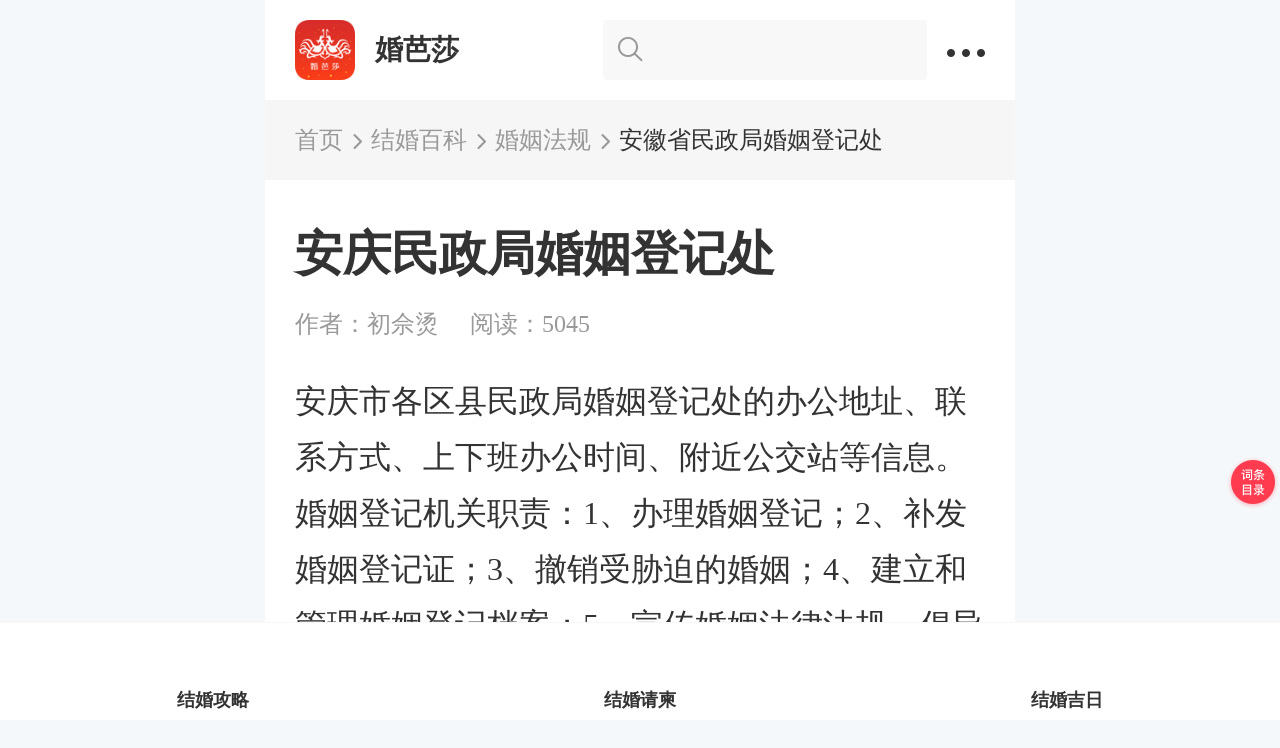

--- FILE ---
content_type: text/html; charset=utf-8
request_url: https://m.jiehun.com.cn/baike/catalog103/
body_size: 10561
content:
<!doctype html>
<html data-n-head-ssr data-n-head="">
  <head>
    <title data-n-head="true">安庆民政局婚姻登记处 上班时间/需要材料/地址/电话 - 中国婚博会官网</title><meta data-n-head="true" charset="utf-8"><meta data-n-head="true" name="format-detection" content="telephone=no"><meta data-n-head="true" name="viewport" content="initial-scale=1, maximum-scale=1, minimum-scale=1, user-scalable=no,viewport-fit=cover"><meta data-n-head="true" data-hid="device" name="applicable-device" content="mobile"><meta data-n-head="true" data-hid="cache" http-equiv="Cache-Control" content="no-transform"><meta data-n-head="true" data-hid="description" name="description" content="安庆市各区县民政局婚姻登记处的办公地址、联系方式、上下班办公时间、附近公交站等信息。 婚姻登记机关职责：1、办理婚姻登记；2、补发婚姻登记证；3、撤销受胁迫的婚姻；4、建立和管理婚姻登记档案；5、宣传婚姻法律法规，倡导文明婚俗。"><meta data-n-head="true" data-hid="keywords" name="keywords" content="安庆民政局婚姻登记处"><link data-n-head="true" rel="icon" type="image/x-icon" href="https://g.hbhcdn.com/favicon.ico"><link data-n-head="true" rel="canonical" href="https://www.jiehun.com.cn/baike/catalog103/"><script data-n-head="true" type="application/ld+json">{"@context": "https://ziyuan.baidu.com/contexts/cambrian.jsonld", "@id": "https://m.jiehun.com.cn/baike/catalog103/", "appid": "1605944338841484", "title":"安庆民政局婚姻登记处 上班时间/需要材料/地址/电话 - 中国婚博会官网","images": [ "https://img.hbhcdn.com/dmp/s/merchant/1547654400/jh-img-orig-ga_1085842986149715968_769_513_325065.jpg"], "pubDate": "2019-01-17T18:15:26"}</script><link rel="preload" href="https://s.hbhcdn.com/gonglve/cf108207932f34f9da96.js" as="script"><link rel="preload" href="https://s.hbhcdn.com/gonglve/d2fba1cc8152d43eed1a.js" as="script"><link rel="preload" href="https://s.hbhcdn.com/gonglve/35604e7a87b4e0730b9a.css" as="style"><link rel="preload" href="https://s.hbhcdn.com/gonglve/59a068b8442adf7cbb3b.js" as="script"><link rel="preload" href="https://s.hbhcdn.com/gonglve/32b161058aa2b141d8df.css" as="style"><link rel="preload" href="https://s.hbhcdn.com/gonglve/14841990e8dfb80d9394.js" as="script"><link rel="preload" href="https://s.hbhcdn.com/gonglve/b31622b4d73d9e549764.css" as="style"><link rel="preload" href="https://s.hbhcdn.com/gonglve/ad93fea2160d3512d645.js" as="script"><link rel="preload" href="https://s.hbhcdn.com/gonglve/de0fa3613176d635b800.css" as="style"><link rel="preload" href="https://s.hbhcdn.com/gonglve/d2cc515b35fa35bd98e6.js" as="script"><link rel="stylesheet" href="https://s.hbhcdn.com/gonglve/35604e7a87b4e0730b9a.css"><link rel="stylesheet" href="https://s.hbhcdn.com/gonglve/32b161058aa2b141d8df.css"><link rel="stylesheet" href="https://s.hbhcdn.com/gonglve/b31622b4d73d9e549764.css"><link rel="stylesheet" href="https://s.hbhcdn.com/gonglve/de0fa3613176d635b800.css">
    <script type="text/javascript">!function(e,t){function n(){var e=d.clientWidth/10;d.style.fontSize=e<=75?e+"px":"75px"}var d=t.documentElement,i=e.devicePixelRatio||1;if(function e(){t.body?t.body.style.fontSize=12*i+"px":t.addEventListener("DOMContentLoaded",e)}(),n(),e.addEventListener("resize",n),e.addEventListener("pageshow",function(e){e.persisted&&n()}),2<=i){var o=t.createElement("body"),a=t.createElement("div");a.style.border=".5px solid transparent",o.appendChild(a),d.appendChild(o),1===a.offsetHeight&&d.classList.add("hairlines"),d.removeChild(o)}}(window,document)</script>
    <!--百度统计-->
    <script src="//hm.baidu.com/hm.js?7da93a7b126e8fec09de77d58854f72f"></script>
  </head>
  <body data-n-head="">

    <div data-server-rendered="true" id="__nuxt"><!----><div id="__layout"><div data-v-4632655a><section data-v-4632655a></section> <section data-v-708a47f4 data-v-4632655a><div id="allmap" data-v-708a47f4></div> <div class="dask-popup" style="display:none;" data-v-708a47f4></div> <div class="pulic-popup message-popup" style="display:none;" data-v-708a47f4><p class="text-message" data-v-708a47f4></p> <button class="button-pulic cancel-pulic cancel-message" data-v-708a47f4>继续浏览()</button> <button class="button-pulic ok-pulic ok-message" style="display:none;" data-v-708a47f4>切换到</button> <button class="button-pulic ok-pulic ok-message" style="display:none;" data-v-708a47f4>选择其他城市</button></div></section> <div class="share" data-v-4632655a><div></div> <div class="initshare"></div></div> <div style="position:relative;" data-v-71e95085 data-v-4632655a><article class="muludetail" data-v-71e95085><div class="topnav" data-v-59284cb9 data-v-71e95085><div class="title" data-v-59284cb9><div class="ciw" data-v-59284cb9><a href="/" data-action="{'actionName':'bbs_strategy_wedding'}" class="action_post_web_data" data-v-59284cb9><b data-v-59284cb9></b> <span data-v-59284cb9>婚芭莎</span></a></div> <div class="drops" data-v-59284cb9><a href="/chouhungonglve/search/" class="search" data-v-59284cb9><i class="iconfont icon-icon_searchbeifen" data-v-59284cb9></i> <span data-v-59284cb9></span></a> <em data-v-59284cb9></em></div></div> <div class="con" style="display:none;" data-v-59284cb9 data-v-59284cb9><ul data-v-59284cb9><li data-v-59284cb9><div class="ciw" data-v-59284cb9><a data-action="{'actionName':'bbs_strategy_navigation', 'actionParm':{'itemIndex': '0'}}" href="/" class="action_post_web_data" data-v-59284cb9><img src="https://s.hbhcdn.com/gonglve/img/aabe717.png" data-v-59284cb9><p data-v-59284cb9>首页</p></a></div></li> <li data-v-59284cb9><div class="ciw" data-v-59284cb9><a data-action="{'actionName':'bbs_strategy_navigation', 'actionParm':{'itemIndex': '1'}}" href="/chouhungonglve/" class="action_post_web_data" data-v-59284cb9><img src="https://s.hbhcdn.com/gonglve/img/52b6f1d.png" data-v-59284cb9><p data-v-59284cb9>婚尚频道</p></a></div></li> <li data-v-59284cb9><div class="ciw" data-v-59284cb9><a data-action="{'actionName':'bbs_strategy_navigation', 'actionParm':{'itemIndex': '2'}}" href="/gonglve/" class="action_post_web_data" data-v-59284cb9><img src="https://s.hbhcdn.com/gonglve/img/01e7240.png" data-v-59284cb9><p data-v-59284cb9>攻略大全</p></a></div></li> <li data-v-59284cb9><div class="ciw" data-v-59284cb9><a data-action="{'actionName':'bbs_strategy_navigation', 'actionParm':{'itemIndex': '3'}}" href="/ask/" class="action_post_web_data" data-v-59284cb9><img src="https://s.hbhcdn.com/gonglve/img/23e78c6.png" data-v-59284cb9><p data-v-59284cb9>你问我答</p></a></div></li> <li data-v-59284cb9><a data-action="{'actionName':'bbs_strategy_navigation', 'actionParm':{'itemIndex': '4'}}" href="/baike/" class="action_post_web_data" data-v-59284cb9><img src="https://s.hbhcdn.com/gonglve/img/edd85cb.png" data-v-59284cb9><p data-v-59284cb9>结婚百科</p></a></li></ul> <div class="mask" style="display:none;" data-v-59284cb9></div></div></div> <div class="crumb one-text-line" data-v-71e95085><div class="ciw crumbsTab"><a href="/"><span class="text">首页</span> <span class="iconfont icon-youjiantoux"></span></a></div><div class="ciw crumbsTab"><a href="/baike/"><span class="text">结婚百科</span> <span class="iconfont icon-youjiantoux"></span></a></div><div class="ciw crumbsTab"><a href="/baike/hunyinfagui/"><span class="text">婚姻法规</span> <span class="iconfont icon-youjiantoux"></span></a></div><div class="ciw crumbsTab"><a href=""><span class="text">安徽省民政局婚姻登记处</span> <!----></a></div></div> <div class="zhengwen-wrap" data-v-71e95085><div class="zhengwen" data-v-71e95085><div class="tit" data-v-71e95085><h1 data-v-71e95085>安庆民政局婚姻登记处</h1> <address data-v-71e95085>作者：初佘烫 <span data-v-71e95085>阅读：5045</span></address></div> <div class="main" data-v-71e95085><p class="text" data-v-71e95085>安庆市各区县民政局婚姻登记处的办公地址、联系方式、上下班办公时间、附近公交站等信息。 婚姻登记机关职责：1、办理婚姻登记；2、补发婚姻登记证；3、撤销受胁迫的婚姻；4、建立和管理婚姻登记档案；5、宣传婚姻法律法规，倡导文明婚俗。</p> <img src="https://img.hbhcdn.com/dmp/s/merchant/1547654400/jh-img-orig-ga_1085842986149715968_769_513_325065.jpg" alt="安庆民政局婚姻登记处" data-v-71e95085> <div style="display:;" data-v-71e95085><div id="589" class="redtit" data-v-71e95085><span data-v-71e95085></span> <h4 data-v-71e95085>安庆迎江区民政局婚姻登记处</h4></div> <div class="text" data-v-71e95085><div data-v-71e95085><p class="text-two" data-v-71e95085>安庆迎江区民政局婚姻登记处地址：迎江区湖心南路380号4层上班时间：周一至周五上班，法定节假日除外。周一至周五办公时间上午9：00-11：30，下午14:00-17:30。联系电话：0556-5029090&amp;nbsp;安庆迎江区民政局婚姻登记处附近公交：程家墩&amp;nbsp;-&amp;nbsp;公交站133米途经公交车：&amp;nbsp;10路&amp;nbsp;11路&amp;nbsp;28路菱湖南路(临时站)&amp;nbsp;-&amp;nbsp;公交站154米途经公交车：&amp;nbsp;4路菱湖公园&amp;nbsp;-&amp;nbsp;公交站187米途经公交车：&amp;nbsp;3路&amp;nbsp;8路&amp;nbsp;18路&amp;nbsp;28路&amp;nbsp;巨石山专线&amp;nbsp;安庆迎江区民政局婚姻登记处婚姻登记必要材料：1、双方户口簿，原件复印件各1份；2、双方身份证，原件复印件各1份；3、本人无配偶以及与对方当事人没有直系血亲和三代以内旁系血亲关系的签字声明，原件1份。&amp;nbsp;常见问题：一、当事人办理结婚登记必须符合哪些条件？1、双方均无配偶2、双方自愿结婚3、男方已满22周岁，女方已满20周岁4、双方没有直系血亲和三代以内旁系血亲关系5、双方均不患...</p></div></div> <a href="/baike/article542/" title="查看词条详情" class="showall" data-v-71e95085>查看详情</a></div><div style="display:;" data-v-71e95085><div id="590" class="redtit" data-v-71e95085><span data-v-71e95085></span> <h4 data-v-71e95085>安庆大观区民政局婚姻登记处</h4></div> <div class="text" data-v-71e95085><div data-v-71e95085><p class="text-two" data-v-71e95085>安庆大观区民政局婚姻登记处地址：安庆市大观区大观亭街大观亭公交站大观亭南苑13-5上班时间：周一至周五上班，法定节假日除外。周一至周五办公时间上午9：00-11：30，下午14:00-17:30。联系电话：0556-5479001&amp;nbsp;安庆大观区民政局婚姻登记处附近公交：同安门&amp;nbsp;-&amp;nbsp;公交站202米途经公交车：&amp;nbsp;11路&amp;nbsp;19路&amp;nbsp;23路&amp;nbsp;26路玉琳路口&amp;nbsp;-&amp;nbsp;公交站260米途经公交车：&amp;nbsp;5路&amp;nbsp;11路&amp;nbsp;12路&amp;nbsp;23路宜城水岸&amp;nbsp;-&amp;nbsp;公交站377米途经公交车：&amp;nbsp;10路&amp;nbsp;11路&amp;nbsp;14路&amp;nbsp;23路&amp;nbsp;26路&amp;nbsp;28路&amp;nbsp;安庆大观区民政局婚姻登记处婚姻登记必要材料：1、双方户口簿，原件复印件各1份；2、双方身份证，原件复印件各1份；3、本人无配偶以及与对方当事人没有直系血亲和三代以内旁系血亲关系的签字声明，原件1份。&amp;nbsp;常见问题：一、当事人办理结婚登记必须符合哪些条件？1、双方均无配偶2、双...</p></div></div> <a href="/baike/article543/" title="查看词条详情" class="showall" data-v-71e95085>查看详情</a></div><div style="display:;" data-v-71e95085><div id="591" class="redtit" data-v-71e95085><span data-v-71e95085></span> <h4 data-v-71e95085>安庆宜秀区民政局婚姻登记处</h4></div> <div class="text" data-v-71e95085><div data-v-71e95085><p class="text-two" data-v-71e95085>安庆宜秀区民政局婚姻登记处地址：安庆市湖心北路76号上班时间：周一至周五上班，法定节假日除外。周一至周五办公时间上午9：00-11：30，下午14:00-17:30。联系电话：0556-5939298&amp;nbsp;安庆宜秀区民政局婚姻登记处附近公交：广电大楼&amp;nbsp;-&amp;nbsp;公交站266米途经公交车：&amp;nbsp;8路&amp;nbsp;17路&amp;nbsp;32路火车站&amp;nbsp;-&amp;nbsp;公交站275米途经公交车：&amp;nbsp;7路&amp;nbsp;16路&amp;nbsp;17路&amp;nbsp;19路&amp;nbsp;20路&amp;nbsp;32路33路&amp;nbsp;411路&amp;nbsp;机场专线&amp;nbsp;快1线&amp;nbsp;快6线国泰花园&amp;nbsp;-&amp;nbsp;公交站406米途经公交车：&amp;nbsp;9路&amp;nbsp;23路&amp;nbsp;411路&amp;nbsp;安庆宜秀区民政局婚姻登记处婚姻登记必要材料：1、双方户口簿，原件复印件各1份；2、双方身份证，原件复印件各1份；3、本人无配偶以及与对方当事人没有直系血亲和三代以内旁系血亲关系的签字声明，原件1份。&amp;nbsp;常见问题：一、当事人办理结婚登记必须符合哪些条件？1、双方...</p></div></div> <a href="/baike/article544/" title="查看词条详情" class="showall" data-v-71e95085>查看详情</a></div><div style="display:;" data-v-71e95085><div id="592" class="redtit" data-v-71e95085><span data-v-71e95085></span> <h4 data-v-71e95085>安庆怀宁县民政局婚姻登记处</h4></div> <div class="text" data-v-71e95085><div data-v-71e95085><p class="text-two" data-v-71e95085>安庆怀宁县民政局婚姻登记处地址：政和路289号&amp;nbsp;上班时间：周一至周五上班，法定节假日除外。周一至周五办公时间上午9：00-11：30，下午14:00-17:30。联系电话：0556-4610058&amp;nbsp;安庆怀宁县区民政局婚姻登记处附近公交：县教育局&amp;nbsp;-&amp;nbsp;公交站155米途经公交车：&amp;nbsp;怀宁10路&amp;nbsp;怀宁11路&amp;nbsp;怀宁3路&amp;nbsp;怀宁5路怀宁9路锦都花园小区&amp;nbsp;-&amp;nbsp;公交站228米途经公交车：&amp;nbsp;怀宁10路&amp;nbsp;怀宁11路&amp;nbsp;怀宁3路&amp;nbsp;怀宁5路电大&amp;nbsp;-&amp;nbsp;公交站390米途经公交车：&amp;nbsp;怀宁11路&amp;nbsp;怀宁3路&amp;nbsp;怀宁5路&amp;nbsp;怀宁9路&amp;nbsp;安庆怀宁县民政局婚姻登记处婚姻登记必要材料：1、双方户口簿，原件复印件各1份；2、双方身份证，原件复印件各1份；3、本人无配偶以及与对方当事人没有直系血亲和三代以内旁系血亲关系的签字声明，原件1份。&amp;nbsp;常见问题：一、当事人办理结婚登记必须符合哪些条件？1、双方均无配偶2、双方自愿结婚3...</p></div></div> <a href="/baike/article545/" title="查看词条详情" class="showall" data-v-71e95085>查看详情</a></div><div style="display:;" data-v-71e95085><div id="593" class="redtit" data-v-71e95085><span data-v-71e95085></span> <h4 data-v-71e95085>安庆潜山县民政局婚姻登记处</h4></div> <div class="text" data-v-71e95085><div data-v-71e95085><p class="text-two" data-v-71e95085>安庆潜山县民政局婚姻登记处地址：梅城镇雪湖路39号&amp;nbsp;上班时间：周一至周五上班，法定节假日除外。周一至周五办公时间上午9：00-11：30，下午14:00-17:30。联系电话：0556-8921041&amp;nbsp;安庆潜山县民政局婚姻登记处附近公交：县政府&amp;nbsp;-&amp;nbsp;公交站287米途经公交车：&amp;nbsp;潜山1路内环&amp;nbsp;潜山1路外环县委&amp;nbsp;-&amp;nbsp;公交站350米途经公交车：&amp;nbsp;潜山1路内环&amp;nbsp;潜山1路外环&amp;nbsp;潜山3路妇保站&amp;nbsp;-&amp;nbsp;公交站409米途经公交车：&amp;nbsp;潜山1路内环&amp;nbsp;潜山1路外环&amp;nbsp;安庆潜山县民政局婚姻登记处婚姻登记必要材料：1、双方户口簿，原件复印件各1份；2、双方身份证，原件复印件各1份；3、本人无配偶以及与对方当事人没有直系血亲和三代以内旁系血亲关系的签字声明，原件1份。&amp;nbsp;常见问题：一、当事人办理结婚登记必须符合哪些条件？1、双方均无配偶2、双方自愿结婚3、男方已满22周岁，女方已满20周岁4、双方没有直系血亲和三代以内旁系血亲关系5、双方均不患有医学上...</p></div></div> <a href="/baike/article546/" title="查看词条详情" class="showall" data-v-71e95085>查看详情</a></div><div style="display:none;" data-v-71e95085><div id="594" class="redtit" data-v-71e95085><span data-v-71e95085></span> <h4 data-v-71e95085>安庆太湖县民政局婚姻登记处</h4></div> <div class="text" data-v-71e95085><div data-v-71e95085><p class="text-two" data-v-71e95085>安庆太湖县民政局婚姻登记处地址：建设路557号太湖县政务服务中心2层&amp;nbsp;上班时间：周一至周五上班，法定节假日除外。周一至周五办公时间上午9：00-11：30，下午14:00-17:30。联系电话：0556-4167224&amp;nbsp;安庆太湖县民政局婚姻登记处附近公交：居民街&amp;nbsp;-&amp;nbsp;公交站399米途经公交车：&amp;nbsp;太湖县2路晋湖山庄路口&amp;nbsp;-&amp;nbsp;公交站482米途经公交车：&amp;nbsp;太湖县2路邮政局&amp;nbsp;-&amp;nbsp;公交站548米途经公交车：&amp;nbsp;太湖县1路&amp;nbsp;太湖县2路&amp;nbsp;安庆太湖县民政局婚姻登记处婚姻登记必要材料：1、双方户口簿，原件复印件各1份；2、双方身份证，原件复印件各1份；3、本人无配偶以及与对方当事人没有直系血亲和三代以内旁系血亲关系的签字声明，原件1份。&amp;nbsp;常见问题：一、当事人办理结婚登记必须符合哪些条件？1、双方均无配偶2、双方自愿结婚3、男方已满22周岁，女方已满20周岁4、双方没有直系血亲和三代以内旁系血亲关系5、双方均不患有医学上认为不应当结婚的疾病二、申请办理结婚登记需提供哪些...</p></div></div> <a href="/baike/article547/" title="查看词条详情" class="showall" data-v-71e95085>查看详情</a></div><div style="display:none;" data-v-71e95085><div id="595" class="redtit" data-v-71e95085><span data-v-71e95085></span> <h4 data-v-71e95085>安庆宿松县民政局婚姻登记处</h4></div> <div class="text" data-v-71e95085><div data-v-71e95085><p class="text-two" data-v-71e95085>安庆宿松县民政局婚姻登记处地址：孚玉镇人民中路74号&amp;nbsp;上班时间：周一至周五上班，法定节假日除外。周一至周五办公时间上午9：00-11：30，下午14:00-17:30。联系电话：0556-7816135&amp;nbsp;安庆宿松县民政局婚姻登记处附近公交：广播电视台&amp;nbsp;-&amp;nbsp;公交站408米途经公交车：&amp;nbsp;宿松2路鲤鱼花园&amp;nbsp;-&amp;nbsp;公交站497米途经公交车：&amp;nbsp;宿松2路孚玉山庄&amp;nbsp;-&amp;nbsp;公交站556米途经公交车：&amp;nbsp;宿松2路&amp;nbsp;安庆宿松县民政局婚姻登记处婚姻登记必要材料：1、双方户口簿，原件复印件各1份；2、双方身份证，原件复印件各1份；3、本人无配偶以及与对方当事人没有直系血亲和三代以内旁系血亲关系的签字声明，原件1份。&amp;nbsp;常见问题：一、当事人办理结婚登记必须符合哪些条件？1、双方均无配偶2、双方自愿结婚3、男方已满22周岁，女方已满20周岁4、双方没有直系血亲和三代以内旁系血亲关系5、双方均不患有医学上认为不应当结婚的疾病二、申请办理结婚登记需提供哪些证件和证明材料？内地居民办理结婚登记应当提...</p></div></div> <a href="/baike/article548/" title="查看词条详情" class="showall" data-v-71e95085>查看详情</a></div><div style="display:none;" data-v-71e95085><div id="596" class="redtit" data-v-71e95085><span data-v-71e95085></span> <h4 data-v-71e95085>安庆望江县民政局婚姻登记处</h4></div> <div class="text" data-v-71e95085><div data-v-71e95085><p class="text-two" data-v-71e95085>安庆望江县民政局婚姻登记处地址：安庆市望江县南门街18号&amp;nbsp;上班时间：周一至周五上班，法定节假日除外。周一至周五办公时间上午9：00-11：30，下午14:00-17:30。联系电话：0556-7171404&amp;nbsp;安庆望江县民政局婚姻登记处附近公交：福彩中心&amp;nbsp;-&amp;nbsp;公交站98米途经公交车：&amp;nbsp;望江2路新桥头&amp;nbsp;-&amp;nbsp;公交站455米途经公交车：&amp;nbsp;望江1路世纪华联(东洲路)&amp;nbsp;-&amp;nbsp;公交站633米途经公交车：&amp;nbsp;望江1路&amp;nbsp;安庆望江县民政局婚姻登记处婚姻登记必要材料：1、双方户口簿，原件复印件各1份；2、双方身份证，原件复印件各1份；3、本人无配偶以及与对方当事人没有直系血亲和三代以内旁系血亲关系的签字声明，原件1份。&amp;nbsp;常见问题：一、当事人办理结婚登记必须符合哪些条件？1、双方均无配偶2、双方自愿结婚3、男方已满22周岁，女方已满20周岁4、双方没有直系血亲和三代以内旁系血亲关系5、双方均不患有医学上认为不应当结婚的疾病二、申请办理结婚登记需提供哪些证件和证明材料？内地居民办理结婚登...</p></div></div> <a href="/baike/article549/" title="查看词条详情" class="showall" data-v-71e95085>查看详情</a></div><div style="display:none;" data-v-71e95085><div id="597" class="redtit" data-v-71e95085><span data-v-71e95085></span> <h4 data-v-71e95085>安庆岳西县民政局婚姻登记处</h4></div> <div class="text" data-v-71e95085><div data-v-71e95085><p class="text-two" data-v-71e95085>安庆岳西县民政局婚姻登记处地址：安庆市建设东路66&amp;nbsp;上班时间：周一至周五上班，法定节假日除外。周一至周五办公时间上午9：00-11：30，下午14:00-17:30。联系电话：0556-2172675&amp;nbsp;安庆岳西县民政局婚姻登记处附近公交：广电中心&amp;nbsp;-&amp;nbsp;公交站23米途经公交车：&amp;nbsp;岳西103路广电中心(保健站、剑桥英语)&amp;nbsp;-&amp;nbsp;公交站30米途经公交车：&amp;nbsp;岳西101路&amp;nbsp;岳西103路农委(农业大厦)&amp;nbsp;-&amp;nbsp;公交站293米途经公交车：&amp;nbsp;岳西101路&amp;nbsp;安庆岳西县民政局婚姻登记处婚姻登记必要材料：1、双方户口簿，原件复印件各1份；2、双方身份证，原件复印件各1份；3、本人无配偶以及与对方当事人没有直系血亲和三代以内旁系血亲关系的签字声明，原件1份。&amp;nbsp;常见问题：一、当事人办理结婚登记必须符合哪些条件？1、双方均无配偶2、双方自愿结婚3、男方已满22周岁，女方已满20周岁4、双方没有直系血亲和三代以内旁系血亲关系5、双方均不患有医学上认为不应当结婚的疾病二、申请办理结婚...</p></div></div> <a href="/baike/article550/" title="查看词条详情" class="showall" data-v-71e95085>查看详情</a></div><div style="display:none;" data-v-71e95085><div id="598" class="redtit" data-v-71e95085><span data-v-71e95085></span> <h4 data-v-71e95085>安庆桐城市民政局婚姻登记处</h4></div> <div class="text" data-v-71e95085><div data-v-71e95085><p class="text-two" data-v-71e95085>安庆桐城市民政局婚姻登记处地址：望溪路北侧桐城市中医医院东北侧&amp;nbsp;上班时间：周一至周五上班，法定节假日除外。周一至周五办公时间上午9：00-11：30，下午14:00-17:30。联系电话：0556-6121789&amp;nbsp;安庆桐城市民政局婚姻登记处附近公交：中医院&amp;nbsp;-&amp;nbsp;公交站244米途经公交车：&amp;nbsp;桐城7路名人家居&amp;nbsp;-&amp;nbsp;公交站508米途经公交车：&amp;nbsp;桐城7路盛运集团&amp;nbsp;-&amp;nbsp;公交站509米途经公交车：&amp;nbsp;桐城7路&amp;nbsp;安庆桐城市民政局婚姻登记处婚姻登记必要材料：1、双方户口簿，原件复印件各1份；2、双方身份证，原件复印件各1份；3、本人无配偶以及与对方当事人没有直系血亲和三代以内旁系血亲关系的签字声明，原件1份。&amp;nbsp;常见问题：一、当事人办理结婚登记必须符合哪些条件？1、双方均无配偶2、双方自愿结婚3、男方已满22周岁，女方已满20周岁4、双方没有直系血亲和三代以内旁系血亲关系5、双方均不患有医学上认为不应当结婚的疾病二、申请办理结婚登记需提供哪些证件和证明材料？内地居民办理结婚登记...</p></div></div> <a href="/baike/article551/" title="查看词条详情" class="showall" data-v-71e95085>查看详情</a></div></div> <div class="fankui" data-v-763a266b data-v-71e95085><div class="btn useful support-view" data-v-763a266b><i class="iconfont icon-Group7 fankui-i" style="color:#999;display:;" data-v-763a266b></i> <i class="iconfont icon-zan fankui-i" style="color:#FF3B50;display:none;" data-v-763a266b></i> <span data-v-763a266b>3420</span> <i class="support-view-i" data-v-763a266b>+1</i></div> <div class="btn view" data-v-763a266b><i class="iconfont icon-shoucang-kong fankui-i" style="color:#999;display:;" data-v-763a266b></i> <i class="iconfont icon-shoucang fankui-i" style="color:#FF3B50;display:none;" data-v-763a266b></i> <span data-v-763a266b>收藏</span></div> <div class="btn" data-v-763a266b><div class="shareRelay zhuanfa" data-v-763a266b><em class="iconfont icon-zhuanfa1 fankui-i" style="color:#999;" data-v-763a266b></em> <i data-v-763a266b>转发</i></div></div> <div class="share" data-v-763a266b><div></div> <div class="initshare"></div></div></div></div> <div class="zhankai" style="display:none;" data-v-71e95085><span data-v-71e95085>继续看其他词条</span></div></div> <div class="tag-container tag-box line-multi" data-v-58803d9d data-v-71e95085><div class="topic-tag" data-v-58803d9d><object data-v-58803d9d><a href="/tag/a5801/" class="tag-text" data-v-58803d9d><span class="tag-sign-detail" data-v-58803d9d>#</span>
                婚姻登记
            </a></object></div><div class="topic-tag" data-v-58803d9d><object data-v-58803d9d><a href="/tag/a6049/" class="tag-text" data-v-58803d9d><span class="tag-sign-detail" data-v-58803d9d>#</span>
                婚姻登记处
            </a></object></div><div class="topic-tag" data-v-58803d9d><object data-v-58803d9d><a href="/tag/a6732/" class="tag-text" data-v-58803d9d><span class="tag-sign-detail" data-v-58803d9d>#</span>
                婚姻登记机关
            </a></object></div></div> <a href="javascript:void(0)" class="advertise-box mt20" data-v-156a3914 data-v-71e95085><img src="https://img.hbhcdn.com/dmp/h/cms/1603987200/jh-img-orig-ga_1322006317783719936_750_200_32057.jpg" alt data-v-156a3914></a> <section data-v-32ae995c data-v-71e95085><div class="relateterms mt20" data-v-32ae995c><h5 class="tit" data-v-32ae995c>相关词条</h5> <ul data-v-32ae995c><li data-v-32ae995c><a href="/baike/catalog107/" title="宿州民政局婚姻登记处" class="one-text-line" data-v-32ae995c>宿州民政局婚姻登记处</a></li><li data-v-32ae995c><a href="/baike/catalog262/" title="南宁民政局婚姻登记处" class="one-text-line" data-v-32ae995c>南宁民政局婚姻登记处</a></li><li data-v-32ae995c><a href="/baike/catalog217/" title="中山市民政局婚姻登记处" class="one-text-line" data-v-32ae995c>中山市民政局婚姻登记处</a></li><li data-v-32ae995c><a href="/baike/catalog106/" title="阜阳民政局婚姻登记处" class="one-text-line" data-v-32ae995c>阜阳民政局婚姻登记处</a></li><li data-v-32ae995c><a href="/baike/catalog499/" title="驻马店民政局婚姻登记处" class="one-text-line" data-v-32ae995c>驻马店民政局婚姻登记处</a></li><li data-v-32ae995c><a href="/baike/catalog108/" title="六安民政局婚姻登记处" class="one-text-line" data-v-32ae995c>六安民政局婚姻登记处</a></li><li data-v-32ae995c><a href="/baike/catalog265/" title="梧州民政局婚姻登记处" class="one-text-line" data-v-32ae995c>梧州民政局婚姻登记处</a></li><li data-v-32ae995c><a href="/baike/catalog492/" title="许昌民政局婚姻登记处" class="one-text-line" data-v-32ae995c>许昌民政局婚姻登记处</a></li><li data-v-32ae995c><a href="/baike/catalog270/" title="玉林民政局婚姻登记处" class="one-text-line" data-v-32ae995c>玉林民政局婚姻登记处</a></li><li data-v-32ae995c><a href="/baike/catalog269/" title="贵港民政局婚姻登记处" class="one-text-line" data-v-32ae995c>贵港民政局婚姻登记处</a></li></ul></div></section> <!----> <section data-v-6b8d4c16 data-v-71e95085><div class="textlinks mt20" data-v-6b8d4c16><h5 class="tit" data-v-6b8d4c16>热门推荐</h5> <ul data-v-6b8d4c16><li data-v-6b8d4c16><a href="https://m.jiehun.com.cn/baike/article32018/" title="2021全国婚博会免费门票" class="one-text-line" data-v-6b8d4c16>2021全国婚博会免费门票</a></li><li data-v-6b8d4c16><a href="https://m.jiehun.com.cn/baike/article27983/" title="2021北京婚博会免费门票" class="one-text-line" data-v-6b8d4c16>2021北京婚博会免费门票</a></li><li data-v-6b8d4c16><a href="https://m.jiehun.com.cn/baike/article28279/" title="2021上海婚博会免费门票" class="one-text-line" data-v-6b8d4c16>2021上海婚博会免费门票</a></li><li data-v-6b8d4c16><a href="https://m.jiehun.com.cn/baike/article31962/" title="2021杭州婚博会免费门票" class="one-text-line" data-v-6b8d4c16>2021杭州婚博会免费门票</a></li><li data-v-6b8d4c16><a href="https://m.jiehun.com.cn/baike/article32089/" title="2021广州婚博会免费门票" class="one-text-line" data-v-6b8d4c16>2021广州婚博会免费门票</a></li><li data-v-6b8d4c16><a href="https://m.jiehun.com.cn/baike/article32099/" title="2021武汉婚博会免费门票" class="one-text-line" data-v-6b8d4c16>2021武汉婚博会免费门票</a></li><li data-v-6b8d4c16><a href="https://m.jiehun.com.cn/baike/article32113/" title="2021成都婚博会免费门票" class="one-text-line" data-v-6b8d4c16>2021成都婚博会免费门票</a></li><li data-v-6b8d4c16><a href="https://m.jiehun.com.cn/baike/article32008/" title="2021天津婚博会免费门票" class="one-text-line" data-v-6b8d4c16>2021天津婚博会免费门票</a></li><li data-v-6b8d4c16><a href="https://m.jiehun.com.cn/baike/article6/" title="最全婚礼物品准备清单" class="one-text-line" data-v-6b8d4c16>最全婚礼物品准备清单</a></li><li data-v-6b8d4c16><a href="https://m.jiehun.com.cn/baike/article9097/" title="最全订婚物品准备清单" class="one-text-line" data-v-6b8d4c16>最全订婚物品准备清单</a></li><li data-v-6b8d4c16><a href="https://m.jiehun.com.cn/baike/catalog129/" title="2021年结婚黄道吉日" class="one-text-line" data-v-6b8d4c16>2021年结婚黄道吉日</a></li><li data-v-6b8d4c16><a href="https://m.jiehun.com.cn/baike/hunyinfagui/" title="全国婚姻登记处地址/上下时间" class="one-text-line" data-v-6b8d4c16>全国婚姻登记处地址/上下时间</a></li><li data-v-6b8d4c16><a href="https://m.jiehun.com.cn/baike/article32114/" title="2021年家博会时间表" class="one-text-line" data-v-6b8d4c16>2021年家博会时间表</a></li><li data-v-6b8d4c16><a href="https://m.jiehun.com.cn/baike/article32118/" title="2021杭州家博会时间表" class="one-text-line" data-v-6b8d4c16>2021杭州家博会时间表</a></li><li data-v-6b8d4c16><a href="https://m.jiehun.com.cn/baike/article32116/" title="2021武汉家博会时间表" class="one-text-line" data-v-6b8d4c16>2021武汉家博会时间表</a></li><li data-v-6b8d4c16><a href="https://m.jiehun.com.cn/baike/article32115/" title="2021成都家博会时间表" class="one-text-line" data-v-6b8d4c16>2021成都家博会时间表</a></li><li data-v-6b8d4c16><a href="https://m.jiehun.com.cn/baike/article32121/" title="2021杭州家博会门票" class="one-text-line" data-v-6b8d4c16>2021杭州家博会门票</a></li><li data-v-6b8d4c16><a href="https://m.jiehun.com.cn/baike/article32120/" title="2021年成都家博会门票" class="one-text-line" data-v-6b8d4c16>2021年成都家博会门票</a></li><li data-v-6b8d4c16><a href="https://m.jiehun.com.cn/baike/article32119/" title="2021年武汉家博会门票" class="one-text-line" data-v-6b8d4c16>2021年武汉家博会门票</a></li><li data-v-6b8d4c16><a href="https://m.jiehun.com.cn/baike/catalog192/" title="2021年领证黄道吉日" class="one-text-line" data-v-6b8d4c16>2021年领证黄道吉日</a></li><li data-v-6b8d4c16><a href="https://m.jiehun.com.cn/baike/article30859/" title="戒指尺寸对照表" class="one-text-line" data-v-6b8d4c16>戒指尺寸对照表</a></li><li data-v-6b8d4c16><a href="https://m.jiehun.com.cn/baike/article8303/" title="民政局周六周日上班吗" class="one-text-line" data-v-6b8d4c16>民政局周六周日上班吗</a></li><li data-v-6b8d4c16><a href="https://www.jiehun.com.cn/mobile/download/" title="婚芭莎APP" class="one-text-line" data-v-6b8d4c16>婚芭莎APP</a></li></ul></div></section> <img src="https://s.hbhcdn.com/gonglve/img/0746a5f.png" alt class="xuanfu" style="display:;" data-v-71e95085> <dl name="bounce" class="mululog" style="display:none;" data-v-71e95085 data-v-71e95085><dt data-v-71e95085>词条目录</dt> <dd data-v-71e95085><span data-v-71e95085><a title="安庆迎江区民政局婚姻登记处" href="/baike/catalog103/#589" class="one-text-line" data-v-71e95085>
                            1.安庆迎江区民政局婚姻登记处
                        </a></span><span data-v-71e95085><a title="安庆大观区民政局婚姻登记处" href="/baike/catalog103/#590" class="one-text-line" data-v-71e95085>
                            2.安庆大观区民政局婚姻登记处
                        </a></span><span data-v-71e95085><a title="安庆宜秀区民政局婚姻登记处" href="/baike/catalog103/#591" class="one-text-line" data-v-71e95085>
                            3.安庆宜秀区民政局婚姻登记处
                        </a></span><span data-v-71e95085><a title="安庆怀宁县民政局婚姻登记处" href="/baike/catalog103/#592" class="one-text-line" data-v-71e95085>
                            4.安庆怀宁县民政局婚姻登记处
                        </a></span><span data-v-71e95085><a title="安庆潜山县民政局婚姻登记处" href="/baike/catalog103/#593" class="one-text-line" data-v-71e95085>
                            5.安庆潜山县民政局婚姻登记处
                        </a></span><span data-v-71e95085><a title="安庆太湖县民政局婚姻登记处" href="/baike/catalog103/#594" class="one-text-line" data-v-71e95085>
                            6.安庆太湖县民政局婚姻登记处
                        </a></span><span data-v-71e95085><a title="安庆宿松县民政局婚姻登记处" href="/baike/catalog103/#595" class="one-text-line" data-v-71e95085>
                            7.安庆宿松县民政局婚姻登记处
                        </a></span><span data-v-71e95085><a title="安庆望江县民政局婚姻登记处" href="/baike/catalog103/#596" class="one-text-line" data-v-71e95085>
                            8.安庆望江县民政局婚姻登记处
                        </a></span><span data-v-71e95085><a title="安庆岳西县民政局婚姻登记处" href="/baike/catalog103/#597" class="one-text-line" data-v-71e95085>
                            9.安庆岳西县民政局婚姻登记处
                        </a></span><span data-v-71e95085><a title="安庆桐城市民政局婚姻登记处" href="/baike/catalog103/#598" class="one-text-line" data-v-71e95085>
                            10.安庆桐城市民政局婚姻登记处
                        </a></span></dd></dl> <div class="mask" style="display:none;" data-v-71e95085></div> <p class="tishi" style="display:none;" data-v-71e95085 data-v-71e95085>轻触这里关闭目录</p></article> <!----> <div class="share" data-v-71e95085><div></div> <div class="initshare"></div></div></div></div></div></div><script>window.__NUXT__=(function(a,b,c,d,e,f,g,h,i,j,k,l,m,n,o,p){h[0]={url:i,name:"首页"};h[1]={url:"\u002Fbaike\u002F",name:"结婚百科"};h[2]={url:"\u002Fbaike\u002Fhunyinfagui\u002F",name:"婚姻法规"};h[3]={url:e,name:"安徽省民政局婚姻登记处"};n.title=g;n.keywords=c;n.description=d;return {layout:"baike",data:[{detailData:{crumbs:h,catalog:{catalog_id:j,catalog_name:c,catalog_type:b,parent_id:"87",cate_id:"21",main_img:m,catalog_desc:d,tdk_title:g,tdk_keyword:c,tdk_desc:d,sub_num:"10",viewnum:"5045",base_viewnum:f,tags:[],catalog_status:"1",puppet_id:k,support_num:f,create_time:"1547720126",ad_tag_id:b,is_marriage_crowd:"3",author:"初佘烫",ad_tag_name:l},sub_contents:[{gather_id:"589",data_type:b,article_id:"542",article_name:"安庆迎江区民政局婚姻登记处",content:"\u003Cp\u003E\u003Cbr\u002F\u003E安庆迎江区民政局婚姻登记处\u003Cbr\u002F\u003E地址：\u003Cbr\u002F\u003E迎江区湖心南路380号4层\u003C\u002Fp\u003E\u003Cp\u003E\u003Cbr\u002F\u003E上班时间：\u003Cbr\u002F\u003E周一至周五上班，法定节假日除外。周一至周五办公时间上午9：00-11：30，下午14:00-17:30。\u003C\u002Fp\u003E\u003Cp\u003E\u003Cbr\u002F\u003E\u003C\u002Fp\u003E\u003Cp\u003E联系电话：\u003Cbr\u002F\u003E0556-5029090\u003Cbr\u002F\u003E&nbsp;\u003Cbr\u002F\u003E安庆迎江区民政局婚姻登记处\u003Cbr\u002F\u003E附近公交：\u003Cbr\u002F\u003E程家墩&nbsp;-&nbsp;公交站133米\u003Cbr\u002F\u003E途经公交车：&nbsp;10路&nbsp;11路&nbsp;28路\u003C\u002Fp\u003E\u003Cp\u003E\u003Cbr\u002F\u003E菱湖南路(临时站)&nbsp;-&nbsp;公交站154米\u003Cbr\u002F\u003E途经公交车：&nbsp;4路\u003C\u002Fp\u003E\u003Cp\u003E\u003Cbr\u002F\u003E菱湖公园&nbsp;-&nbsp;公交站187米\u003Cbr\u002F\u003E途经公交车：&nbsp;3路&nbsp;8路&nbsp;18路&nbsp;28路&nbsp;巨石山专线\u003Cbr\u002F\u003E&nbsp;\u003Cbr\u002F\u003E安庆迎江区民政局婚姻登记处\u003Cbr\u002F\u003E婚姻登记必要材料：\u003Cbr\u002F\u003E1、双方户口簿，原件复印件各1份；\u003Cbr\u002F\u003E2、双方身份证，原件复印件各1份；\u003Cbr\u002F\u003E3、本人无配偶以及与对方当事人没有直系血亲和三代以内旁系血亲关系的签字声明，原件1份。\u003Cbr\u002F\u003E&nbsp;\u003Cbr\u002F\u003E常见问题：\u003Cbr\u002F\u003E一、当事人办理结婚登记必须符合哪些条件？\u003Cbr\u002F\u003E1、双方均无配偶\u003Cbr\u002F\u003E2、双方自愿结婚\u003Cbr\u002F\u003E3、男方已满22周岁，女方已满20周岁\u003Cbr\u002F\u003E4、双方没有直系血亲和三代以内旁系血亲关系\u003Cbr\u002F\u003E5、双方均不患\u003C\u002Fp\u003E...",view_num:"4315",catalog_content:"安庆迎江区民政局婚姻登记处地址：迎江区湖心南路380号4层上班时间：周一至周五上班，法定节假日除外。周一至周五办公时间上午9：00-11：30，下午14:00-17:30。联系电话：0556-5029090&nbsp;安庆迎江区民政局婚姻登记处附近公交：程家墩&nbsp;-&nbsp;公交站133米途经公交车：&nbsp;10路&nbsp;11路&nbsp;28路菱湖南路(临时站)&nbsp;-&nbsp;公交站154米途经公交车：&nbsp;4路菱湖公园&nbsp;-&nbsp;公交站187米途经公交车：&nbsp;3路&nbsp;8路&nbsp;18路&nbsp;28路&nbsp;巨石山专线&nbsp;安庆迎江区民政局婚姻登记处婚姻登记必要材料：1、双方户口簿，原件复印件各1份；2、双方身份证，原件复印件各1份；3、本人无配偶以及与对方当事人没有直系血亲和三代以内旁系血亲关系的签字声明，原件1份。&nbsp;常见问题：一、当事人办理结婚登记必须符合哪些条件？1、双方均无配偶2、双方自愿结婚3、男方已满22周岁，女方已满20周岁4、双方没有直系血亲和三代以内旁系血亲关系5、双方均不患..."},{gather_id:"590",data_type:b,article_id:"543",article_name:"安庆大观区民政局婚姻登记处",content:"\u003Cp\u003E\u003Cbr\u002F\u003E安庆大观区民政局婚姻登记处\u003Cbr\u002F\u003E地址：\u003Cbr\u002F\u003E安庆市大观区大观亭街大观亭公交站大观亭南苑13-5\u003C\u002Fp\u003E\u003Cp\u003E\u003Cbr\u002F\u003E上班时间：\u003Cbr\u002F\u003E周一至周五上班，法定节假日除外。周一至周五办公时间上午9：00-11：30，下午14:00-17:30。\u003C\u002Fp\u003E\u003Cp\u003E\u003Cbr\u002F\u003E\u003C\u002Fp\u003E\u003Cp\u003E联系电话：\u003Cbr\u002F\u003E0556-5479001\u003Cbr\u002F\u003E&nbsp;\u003Cbr\u002F\u003E安庆大观区民政局婚姻登记处\u003Cbr\u002F\u003E附近公交：\u003Cbr\u002F\u003E同安门&nbsp;-&nbsp;公交站202米\u003Cbr\u002F\u003E途经公交车：&nbsp;11路&nbsp;19路&nbsp;23路&nbsp;26路\u003C\u002Fp\u003E\u003Cp\u003E\u003Cbr\u002F\u003E玉琳路口&nbsp;-&nbsp;公交站260米\u003Cbr\u002F\u003E途经公交车：&nbsp;5路&nbsp;11路&nbsp;12路&nbsp;23路\u003C\u002Fp\u003E\u003Cp\u003E\u003Cbr\u002F\u003E宜城水岸&nbsp;-&nbsp;公交站377米\u003Cbr\u002F\u003E途经公交车：&nbsp;10路&nbsp;11路&nbsp;14路&nbsp;23路&nbsp;26路&nbsp;28路\u003Cbr\u002F\u003E&nbsp;\u003Cbr\u002F\u003E安庆大观区民政局婚姻登记处\u003Cbr\u002F\u003E婚姻登记必要材料：\u003Cbr\u002F\u003E1、双方户口簿，原件复印件各1份；\u003Cbr\u002F\u003E2、双方身份证，原件复印件各1份；\u003Cbr\u002F\u003E3、本人无配偶以及与对方当事人没有直系血亲和三代以内旁系血亲关系的签字声明，原件1份。\u003Cbr\u002F\u003E&nbsp;\u003Cbr\u002F\u003E常见问题：\u003Cbr\u002F\u003E一、当事人办理结婚登记必须符合哪些条件？\u003Cbr\u002F\u003E1、双方均无配偶\u003Cbr\u002F\u003E2、双\u003C\u002Fp\u003E...",view_num:"6660",catalog_content:"安庆大观区民政局婚姻登记处地址：安庆市大观区大观亭街大观亭公交站大观亭南苑13-5上班时间：周一至周五上班，法定节假日除外。周一至周五办公时间上午9：00-11：30，下午14:00-17:30。联系电话：0556-5479001&nbsp;安庆大观区民政局婚姻登记处附近公交：同安门&nbsp;-&nbsp;公交站202米途经公交车：&nbsp;11路&nbsp;19路&nbsp;23路&nbsp;26路玉琳路口&nbsp;-&nbsp;公交站260米途经公交车：&nbsp;5路&nbsp;11路&nbsp;12路&nbsp;23路宜城水岸&nbsp;-&nbsp;公交站377米途经公交车：&nbsp;10路&nbsp;11路&nbsp;14路&nbsp;23路&nbsp;26路&nbsp;28路&nbsp;安庆大观区民政局婚姻登记处婚姻登记必要材料：1、双方户口簿，原件复印件各1份；2、双方身份证，原件复印件各1份；3、本人无配偶以及与对方当事人没有直系血亲和三代以内旁系血亲关系的签字声明，原件1份。&nbsp;常见问题：一、当事人办理结婚登记必须符合哪些条件？1、双方均无配偶2、双..."},{gather_id:"591",data_type:b,article_id:"544",article_name:"安庆宜秀区民政局婚姻登记处",content:"\u003Cp\u003E\u003Cbr\u002F\u003E安庆宜秀区民政局婚姻登记处\u003Cbr\u002F\u003E地址：\u003Cbr\u002F\u003E安庆市湖心北路76号\u003C\u002Fp\u003E\u003Cp\u003E\u003Cbr\u002F\u003E上班时间：\u003Cbr\u002F\u003E周一至周五上班，法定节假日除外。周一至周五办公时间上午9：00-11：30，下午14:00-17:30。\u003C\u002Fp\u003E\u003Cp\u003E\u003Cbr\u002F\u003E\u003C\u002Fp\u003E\u003Cp\u003E联系电话：\u003Cbr\u002F\u003E0556-5939298\u003Cbr\u002F\u003E&nbsp;\u003Cbr\u002F\u003E安庆宜秀区民政局婚姻登记处\u003Cbr\u002F\u003E附近公交：\u003Cbr\u002F\u003E广电大楼&nbsp;-&nbsp;公交站266米\u003Cbr\u002F\u003E途经公交车：&nbsp;8路&nbsp;17路&nbsp;32路\u003C\u002Fp\u003E\u003Cp\u003E\u003Cbr\u002F\u003E火车站&nbsp;-&nbsp;公交站275米\u003Cbr\u002F\u003E途经公交车：&nbsp;7路&nbsp;16路&nbsp;17路&nbsp;19路&nbsp;20路&nbsp;32路33路&nbsp;411路&nbsp;机场专线&nbsp;快1线&nbsp;快6线\u003C\u002Fp\u003E\u003Cp\u003E\u003Cbr\u002F\u003E国泰花园&nbsp;-&nbsp;公交站406米\u003Cbr\u002F\u003E途经公交车：&nbsp;9路&nbsp;23路&nbsp;411路\u003Cbr\u002F\u003E&nbsp;\u003Cbr\u002F\u003E安庆宜秀区民政局婚姻登记处\u003Cbr\u002F\u003E婚姻登记必要材料：\u003Cbr\u002F\u003E1、双方户口簿，原件复印件各1份；\u003Cbr\u002F\u003E2、双方身份证，原件复印件各1份；\u003Cbr\u002F\u003E3、本人无配偶以及与对方当事人没有直系血亲和三代以内旁系血亲关系的签字声明，原件1份。\u003Cbr\u002F\u003E&nbsp;\u003Cbr\u002F\u003E常见问题：\u003Cbr\u002F\u003E一、当事人办理结婚登记必须符合哪些条件？\u003Cbr\u002F\u003E1、双方\u003C\u002Fp\u003E...",view_num:"6697",catalog_content:"安庆宜秀区民政局婚姻登记处地址：安庆市湖心北路76号上班时间：周一至周五上班，法定节假日除外。周一至周五办公时间上午9：00-11：30，下午14:00-17:30。联系电话：0556-5939298&nbsp;安庆宜秀区民政局婚姻登记处附近公交：广电大楼&nbsp;-&nbsp;公交站266米途经公交车：&nbsp;8路&nbsp;17路&nbsp;32路火车站&nbsp;-&nbsp;公交站275米途经公交车：&nbsp;7路&nbsp;16路&nbsp;17路&nbsp;19路&nbsp;20路&nbsp;32路33路&nbsp;411路&nbsp;机场专线&nbsp;快1线&nbsp;快6线国泰花园&nbsp;-&nbsp;公交站406米途经公交车：&nbsp;9路&nbsp;23路&nbsp;411路&nbsp;安庆宜秀区民政局婚姻登记处婚姻登记必要材料：1、双方户口簿，原件复印件各1份；2、双方身份证，原件复印件各1份；3、本人无配偶以及与对方当事人没有直系血亲和三代以内旁系血亲关系的签字声明，原件1份。&nbsp;常见问题：一、当事人办理结婚登记必须符合哪些条件？1、双方..."},{gather_id:"592",data_type:b,article_id:"545",article_name:"安庆怀宁县民政局婚姻登记处",content:"\u003Cp\u003E\u003Cbr\u002F\u003E安庆怀宁县民政局婚姻登记处\u003Cbr\u002F\u003E地址：\u003Cbr\u002F\u003E政和路289号\u003Cbr\u002F\u003E&nbsp;\u003Cbr\u002F\u003E上班时间：\u003Cbr\u002F\u003E周一至周五上班，法定节假日除外。周一至周五办公时间上午9：00-11：30，下午14:00-17:30。\u003C\u002Fp\u003E\u003Cp\u003E\u003Cbr\u002F\u003E\u003C\u002Fp\u003E\u003Cp\u003E联系电话：\u003Cbr\u002F\u003E0556-4610058\u003Cbr\u002F\u003E&nbsp;\u003Cbr\u002F\u003E安庆怀宁县区民政局婚姻登记处\u003Cbr\u002F\u003E附近公交：\u003Cbr\u002F\u003E县教育局&nbsp;-&nbsp;公交站155米\u003Cbr\u002F\u003E途经公交车：&nbsp;怀宁10路&nbsp;怀宁11路&nbsp;怀宁3路&nbsp;怀宁5路怀宁9路\u003C\u002Fp\u003E\u003Cp\u003E\u003Cbr\u002F\u003E锦都花园小区&nbsp;-&nbsp;公交站228米\u003Cbr\u002F\u003E途经公交车：&nbsp;怀宁10路&nbsp;怀宁11路&nbsp;怀宁3路&nbsp;怀宁5路\u003C\u002Fp\u003E\u003Cp\u003E\u003Cbr\u002F\u003E电大&nbsp;-&nbsp;公交站390米\u003Cbr\u002F\u003E途经公交车：&nbsp;怀宁11路&nbsp;怀宁3路&nbsp;怀宁5路&nbsp;怀宁9路\u003Cbr\u002F\u003E&nbsp;\u003Cbr\u002F\u003E安庆怀宁县民政局婚姻登记处\u003Cbr\u002F\u003E婚姻登记必要材料：\u003Cbr\u002F\u003E1、双方户口簿，原件复印件各1份；\u003Cbr\u002F\u003E2、双方身份证，原件复印件各1份；\u003Cbr\u002F\u003E3、本人无配偶以及与对方当事人没有直系血亲和三代以内旁系血亲关系的签字声明，原件1份。\u003Cbr\u002F\u003E&nbsp;\u003Cbr\u002F\u003E常见问题：\u003Cbr\u002F\u003E一、当事人办理结婚登记必须符合哪些条件？\u003Cbr\u002F\u003E1、双方均无配偶\u003Cbr\u002F\u003E2、双方自愿结婚\u003Cbr\u002F\u003E3\u003C\u002Fp\u003E...",view_num:"10313",catalog_content:"安庆怀宁县民政局婚姻登记处地址：政和路289号&nbsp;上班时间：周一至周五上班，法定节假日除外。周一至周五办公时间上午9：00-11：30，下午14:00-17:30。联系电话：0556-4610058&nbsp;安庆怀宁县区民政局婚姻登记处附近公交：县教育局&nbsp;-&nbsp;公交站155米途经公交车：&nbsp;怀宁10路&nbsp;怀宁11路&nbsp;怀宁3路&nbsp;怀宁5路怀宁9路锦都花园小区&nbsp;-&nbsp;公交站228米途经公交车：&nbsp;怀宁10路&nbsp;怀宁11路&nbsp;怀宁3路&nbsp;怀宁5路电大&nbsp;-&nbsp;公交站390米途经公交车：&nbsp;怀宁11路&nbsp;怀宁3路&nbsp;怀宁5路&nbsp;怀宁9路&nbsp;安庆怀宁县民政局婚姻登记处婚姻登记必要材料：1、双方户口簿，原件复印件各1份；2、双方身份证，原件复印件各1份；3、本人无配偶以及与对方当事人没有直系血亲和三代以内旁系血亲关系的签字声明，原件1份。&nbsp;常见问题：一、当事人办理结婚登记必须符合哪些条件？1、双方均无配偶2、双方自愿结婚3..."},{gather_id:"593",data_type:b,article_id:"546",article_name:"安庆潜山县民政局婚姻登记处",content:"\u003Cp\u003E\u003Cbr\u002F\u003E安庆潜山县民政局婚姻登记处\u003Cbr\u002F\u003E地址：\u003Cbr\u002F\u003E梅城镇雪湖路39号\u003Cbr\u002F\u003E&nbsp;\u003Cbr\u002F\u003E上班时间：\u003Cbr\u002F\u003E周一至周五上班，法定节假日除外。周一至周五办公时间上午9：00-11：30，下午14:00-17:30。\u003C\u002Fp\u003E\u003Cp\u003E\u003Cbr\u002F\u003E\u003C\u002Fp\u003E\u003Cp\u003E联系电话：\u003Cbr\u002F\u003E0556-8921041\u003Cbr\u002F\u003E&nbsp;\u003Cbr\u002F\u003E安庆潜山县民政局婚姻登记处\u003Cbr\u002F\u003E附近公交：\u003Cbr\u002F\u003E县政府&nbsp;-&nbsp;公交站287米\u003Cbr\u002F\u003E途经公交车：&nbsp;潜山1路内环&nbsp;潜山1路外环\u003C\u002Fp\u003E\u003Cp\u003E\u003Cbr\u002F\u003E县委&nbsp;-&nbsp;公交站350米\u003Cbr\u002F\u003E途经公交车：&nbsp;潜山1路内环&nbsp;潜山1路外环&nbsp;潜山3路\u003C\u002Fp\u003E\u003Cp\u003E\u003Cbr\u002F\u003E妇保站&nbsp;-&nbsp;公交站409米\u003Cbr\u002F\u003E途经公交车：&nbsp;潜山1路内环&nbsp;潜山1路外环\u003Cbr\u002F\u003E&nbsp;\u003Cbr\u002F\u003E安庆潜山县民政局婚姻登记处\u003Cbr\u002F\u003E婚姻登记必要材料：\u003Cbr\u002F\u003E1、双方户口簿，原件复印件各1份；\u003Cbr\u002F\u003E2、双方身份证，原件复印件各1份；\u003Cbr\u002F\u003E3、本人无配偶以及与对方当事人没有直系血亲和三代以内旁系血亲关系的签字声明，原件1份。\u003Cbr\u002F\u003E&nbsp;\u003Cbr\u002F\u003E常见问题：\u003Cbr\u002F\u003E一、当事人办理结婚登记必须符合哪些条件？\u003Cbr\u002F\u003E1、双方均无配偶\u003Cbr\u002F\u003E2、双方自愿结婚\u003Cbr\u002F\u003E3、男方已满22周岁，女方已满20周岁\u003Cbr\u002F\u003E4、双方没有直系血亲和三代以内旁系血亲关系\u003Cbr\u002F\u003E5、双方均不患有医学上\u003C\u002Fp\u003E...",view_num:"8234",catalog_content:"安庆潜山县民政局婚姻登记处地址：梅城镇雪湖路39号&nbsp;上班时间：周一至周五上班，法定节假日除外。周一至周五办公时间上午9：00-11：30，下午14:00-17:30。联系电话：0556-8921041&nbsp;安庆潜山县民政局婚姻登记处附近公交：县政府&nbsp;-&nbsp;公交站287米途经公交车：&nbsp;潜山1路内环&nbsp;潜山1路外环县委&nbsp;-&nbsp;公交站350米途经公交车：&nbsp;潜山1路内环&nbsp;潜山1路外环&nbsp;潜山3路妇保站&nbsp;-&nbsp;公交站409米途经公交车：&nbsp;潜山1路内环&nbsp;潜山1路外环&nbsp;安庆潜山县民政局婚姻登记处婚姻登记必要材料：1、双方户口簿，原件复印件各1份；2、双方身份证，原件复印件各1份；3、本人无配偶以及与对方当事人没有直系血亲和三代以内旁系血亲关系的签字声明，原件1份。&nbsp;常见问题：一、当事人办理结婚登记必须符合哪些条件？1、双方均无配偶2、双方自愿结婚3、男方已满22周岁，女方已满20周岁4、双方没有直系血亲和三代以内旁系血亲关系5、双方均不患有医学上..."},{gather_id:"594",data_type:b,article_id:"547",article_name:"安庆太湖县民政局婚姻登记处",content:"\u003Cp\u003E\u003Cbr\u002F\u003E安庆太湖县民政局婚姻登记处\u003Cbr\u002F\u003E地址：\u003Cbr\u002F\u003E建设路557号太湖县政务服务中心2层\u003Cbr\u002F\u003E&nbsp;\u003Cbr\u002F\u003E上班时间：\u003Cbr\u002F\u003E周一至周五上班，法定节假日除外。周一至周五办公时间上午9：00-11：30，下午14:00-17:30。\u003C\u002Fp\u003E\u003Cp\u003E\u003Cbr\u002F\u003E\u003C\u002Fp\u003E\u003Cp\u003E联系电话：\u003Cbr\u002F\u003E0556-4167224\u003Cbr\u002F\u003E&nbsp;\u003Cbr\u002F\u003E安庆太湖县民政局婚姻登记处\u003Cbr\u002F\u003E附近公交：\u003Cbr\u002F\u003E居民街&nbsp;-&nbsp;公交站399米\u003Cbr\u002F\u003E途经公交车：&nbsp;太湖县2路\u003C\u002Fp\u003E\u003Cp\u003E\u003Cbr\u002F\u003E晋湖山庄路口&nbsp;-&nbsp;公交站482米\u003Cbr\u002F\u003E途经公交车：&nbsp;太湖县2路\u003C\u002Fp\u003E\u003Cp\u003E\u003Cbr\u002F\u003E邮政局&nbsp;-&nbsp;公交站548米\u003Cbr\u002F\u003E途经公交车：&nbsp;太湖县1路&nbsp;太湖县2路\u003Cbr\u002F\u003E&nbsp;\u003Cbr\u002F\u003E安庆太湖县民政局婚姻登记处\u003Cbr\u002F\u003E婚姻登记必要材料：\u003Cbr\u002F\u003E1、双方户口簿，原件复印件各1份；\u003Cbr\u002F\u003E2、双方身份证，原件复印件各1份；\u003Cbr\u002F\u003E3、本人无配偶以及与对方当事人没有直系血亲和三代以内旁系血亲关系的签字声明，原件1份。\u003Cbr\u002F\u003E&nbsp;\u003Cbr\u002F\u003E常见问题：\u003Cbr\u002F\u003E一、当事人办理结婚登记必须符合哪些条件？\u003Cbr\u002F\u003E1、双方均无配偶\u003Cbr\u002F\u003E2、双方自愿结婚\u003Cbr\u002F\u003E3、男方已满22周岁，女方已满20周岁\u003Cbr\u002F\u003E4、双方没有直系血亲和三代以内旁系血亲关系\u003Cbr\u002F\u003E5、双方均不患有医学上认为不应当结婚的疾病\u003C\u002Fp\u003E\u003Cp\u003E\u003Cbr\u002F\u003E二、申请办理结婚登记需提供哪些\u003C\u002Fp\u003E...",view_num:"10564",catalog_content:"安庆太湖县民政局婚姻登记处地址：建设路557号太湖县政务服务中心2层&nbsp;上班时间：周一至周五上班，法定节假日除外。周一至周五办公时间上午9：00-11：30，下午14:00-17:30。联系电话：0556-4167224&nbsp;安庆太湖县民政局婚姻登记处附近公交：居民街&nbsp;-&nbsp;公交站399米途经公交车：&nbsp;太湖县2路晋湖山庄路口&nbsp;-&nbsp;公交站482米途经公交车：&nbsp;太湖县2路邮政局&nbsp;-&nbsp;公交站548米途经公交车：&nbsp;太湖县1路&nbsp;太湖县2路&nbsp;安庆太湖县民政局婚姻登记处婚姻登记必要材料：1、双方户口簿，原件复印件各1份；2、双方身份证，原件复印件各1份；3、本人无配偶以及与对方当事人没有直系血亲和三代以内旁系血亲关系的签字声明，原件1份。&nbsp;常见问题：一、当事人办理结婚登记必须符合哪些条件？1、双方均无配偶2、双方自愿结婚3、男方已满22周岁，女方已满20周岁4、双方没有直系血亲和三代以内旁系血亲关系5、双方均不患有医学上认为不应当结婚的疾病二、申请办理结婚登记需提供哪些..."},{gather_id:"595",data_type:b,article_id:"548",article_name:"安庆宿松县民政局婚姻登记处",content:"\u003Cp\u003E\u003Cbr\u002F\u003E安庆宿松县民政局婚姻登记处\u003Cbr\u002F\u003E地址：\u003Cbr\u002F\u003E孚玉镇人民中路74号\u003Cbr\u002F\u003E&nbsp;\u003Cbr\u002F\u003E上班时间：\u003Cbr\u002F\u003E周一至周五上班，法定节假日除外。周一至周五办公时间上午9：00-11：30，下午14:00-17:30。\u003C\u002Fp\u003E\u003Cp\u003E\u003Cbr\u002F\u003E\u003C\u002Fp\u003E\u003Cp\u003E联系电话：\u003Cbr\u002F\u003E0556-7816135\u003Cbr\u002F\u003E&nbsp;\u003Cbr\u002F\u003E安庆宿松县民政局婚姻登记处\u003Cbr\u002F\u003E附近公交：\u003Cbr\u002F\u003E广播电视台&nbsp;-&nbsp;公交站408米\u003Cbr\u002F\u003E途经公交车：&nbsp;宿松2路\u003C\u002Fp\u003E\u003Cp\u003E\u003Cbr\u002F\u003E鲤鱼花园&nbsp;-&nbsp;公交站497米\u003Cbr\u002F\u003E途经公交车：&nbsp;宿松2路\u003C\u002Fp\u003E\u003Cp\u003E\u003Cbr\u002F\u003E孚玉山庄&nbsp;-&nbsp;公交站556米\u003Cbr\u002F\u003E途经公交车：&nbsp;宿松2路\u003Cbr\u002F\u003E&nbsp;\u003Cbr\u002F\u003E安庆宿松县民政局婚姻登记处\u003Cbr\u002F\u003E婚姻登记必要材料：\u003Cbr\u002F\u003E1、双方户口簿，原件复印件各1份；\u003Cbr\u002F\u003E2、双方身份证，原件复印件各1份；\u003Cbr\u002F\u003E3、本人无配偶以及与对方当事人没有直系血亲和三代以内旁系血亲关系的签字声明，原件1份。\u003Cbr\u002F\u003E&nbsp;\u003Cbr\u002F\u003E常见问题：\u003Cbr\u002F\u003E一、当事人办理结婚登记必须符合哪些条件？\u003Cbr\u002F\u003E1、双方均无配偶\u003Cbr\u002F\u003E2、双方自愿结婚\u003Cbr\u002F\u003E3、男方已满22周岁，女方已满20周岁\u003Cbr\u002F\u003E4、双方没有直系血亲和三代以内旁系血亲关系\u003Cbr\u002F\u003E5、双方均不患有医学上认为不应当结婚的疾病\u003C\u002Fp\u003E\u003Cp\u003E\u003Cbr\u002F\u003E二、申请办理结婚登记需提供哪些证件和证明材料？\u003Cbr\u002F\u003E内地居民办理结婚登记应当提\u003C\u002Fp\u003E...",view_num:"12289",catalog_content:"安庆宿松县民政局婚姻登记处地址：孚玉镇人民中路74号&nbsp;上班时间：周一至周五上班，法定节假日除外。周一至周五办公时间上午9：00-11：30，下午14:00-17:30。联系电话：0556-7816135&nbsp;安庆宿松县民政局婚姻登记处附近公交：广播电视台&nbsp;-&nbsp;公交站408米途经公交车：&nbsp;宿松2路鲤鱼花园&nbsp;-&nbsp;公交站497米途经公交车：&nbsp;宿松2路孚玉山庄&nbsp;-&nbsp;公交站556米途经公交车：&nbsp;宿松2路&nbsp;安庆宿松县民政局婚姻登记处婚姻登记必要材料：1、双方户口簿，原件复印件各1份；2、双方身份证，原件复印件各1份；3、本人无配偶以及与对方当事人没有直系血亲和三代以内旁系血亲关系的签字声明，原件1份。&nbsp;常见问题：一、当事人办理结婚登记必须符合哪些条件？1、双方均无配偶2、双方自愿结婚3、男方已满22周岁，女方已满20周岁4、双方没有直系血亲和三代以内旁系血亲关系5、双方均不患有医学上认为不应当结婚的疾病二、申请办理结婚登记需提供哪些证件和证明材料？内地居民办理结婚登记应当提..."},{gather_id:"596",data_type:b,article_id:"549",article_name:"安庆望江县民政局婚姻登记处",content:"\u003Cp\u003E\u003Cbr\u002F\u003E安庆望江县民政局婚姻登记处\u003Cbr\u002F\u003E地址：\u003Cbr\u002F\u003E安庆市望江县南门街18号\u003Cbr\u002F\u003E&nbsp;\u003Cbr\u002F\u003E上班时间：\u003Cbr\u002F\u003E周一至周五上班，法定节假日除外。周一至周五办公时间上午9：00-11：30，下午14:00-17:30。\u003C\u002Fp\u003E\u003Cp\u003E\u003Cbr\u002F\u003E\u003C\u002Fp\u003E\u003Cp\u003E联系电话：\u003Cbr\u002F\u003E0556-7171404\u003Cbr\u002F\u003E&nbsp;\u003Cbr\u002F\u003E安庆望江县民政局婚姻登记处\u003Cbr\u002F\u003E附近公交：\u003Cbr\u002F\u003E福彩中心&nbsp;-&nbsp;公交站98米\u003Cbr\u002F\u003E途经公交车：&nbsp;望江2路\u003C\u002Fp\u003E\u003Cp\u003E\u003Cbr\u002F\u003E新桥头&nbsp;-&nbsp;公交站455米\u003Cbr\u002F\u003E途经公交车：&nbsp;望江1路\u003C\u002Fp\u003E\u003Cp\u003E\u003Cbr\u002F\u003E世纪华联(东洲路)&nbsp;-&nbsp;公交站633米\u003Cbr\u002F\u003E途经公交车：&nbsp;望江1路\u003Cbr\u002F\u003E&nbsp;\u003Cbr\u002F\u003E安庆望江县民政局婚姻登记处\u003Cbr\u002F\u003E婚姻登记必要材料：\u003Cbr\u002F\u003E1、双方户口簿，原件复印件各1份；\u003Cbr\u002F\u003E2、双方身份证，原件复印件各1份；\u003Cbr\u002F\u003E3、本人无配偶以及与对方当事人没有直系血亲和三代以内旁系血亲关系的签字声明，原件1份。\u003Cbr\u002F\u003E&nbsp;\u003Cbr\u002F\u003E常见问题：\u003Cbr\u002F\u003E一、当事人办理结婚登记必须符合哪些条件？\u003Cbr\u002F\u003E1、双方均无配偶\u003Cbr\u002F\u003E2、双方自愿结婚\u003Cbr\u002F\u003E3、男方已满22周岁，女方已满20周岁\u003Cbr\u002F\u003E4、双方没有直系血亲和三代以内旁系血亲关系\u003Cbr\u002F\u003E5、双方均不患有医学上认为不应当结婚的疾病\u003C\u002Fp\u003E\u003Cp\u003E\u003Cbr\u002F\u003E二、申请办理结婚登记需提供哪些证件和证明材料？\u003Cbr\u002F\u003E内地居民办理结婚登\u003C\u002Fp\u003E...",view_num:"12881",catalog_content:"安庆望江县民政局婚姻登记处地址：安庆市望江县南门街18号&nbsp;上班时间：周一至周五上班，法定节假日除外。周一至周五办公时间上午9：00-11：30，下午14:00-17:30。联系电话：0556-7171404&nbsp;安庆望江县民政局婚姻登记处附近公交：福彩中心&nbsp;-&nbsp;公交站98米途经公交车：&nbsp;望江2路新桥头&nbsp;-&nbsp;公交站455米途经公交车：&nbsp;望江1路世纪华联(东洲路)&nbsp;-&nbsp;公交站633米途经公交车：&nbsp;望江1路&nbsp;安庆望江县民政局婚姻登记处婚姻登记必要材料：1、双方户口簿，原件复印件各1份；2、双方身份证，原件复印件各1份；3、本人无配偶以及与对方当事人没有直系血亲和三代以内旁系血亲关系的签字声明，原件1份。&nbsp;常见问题：一、当事人办理结婚登记必须符合哪些条件？1、双方均无配偶2、双方自愿结婚3、男方已满22周岁，女方已满20周岁4、双方没有直系血亲和三代以内旁系血亲关系5、双方均不患有医学上认为不应当结婚的疾病二、申请办理结婚登记需提供哪些证件和证明材料？内地居民办理结婚登..."},{gather_id:"597",data_type:b,article_id:"550",article_name:"安庆岳西县民政局婚姻登记处",content:"\u003Cp\u003E\u003Cbr\u002F\u003E安庆岳西县民政局婚姻登记处\u003Cbr\u002F\u003E地址：\u003Cbr\u002F\u003E安庆市建设东路66\u003Cbr\u002F\u003E&nbsp;\u003Cbr\u002F\u003E上班时间：\u003Cbr\u002F\u003E周一至周五上班，法定节假日除外。周一至周五办公时间上午9：00-11：30，下午14:00-17:30。\u003C\u002Fp\u003E\u003Cp\u003E\u003Cbr\u002F\u003E\u003C\u002Fp\u003E\u003Cp\u003E联系电话：\u003Cbr\u002F\u003E0556-2172675\u003Cbr\u002F\u003E&nbsp;\u003Cbr\u002F\u003E安庆岳西县民政局婚姻登记处\u003Cbr\u002F\u003E附近公交：\u003Cbr\u002F\u003E广电中心&nbsp;-&nbsp;公交站23米\u003Cbr\u002F\u003E途经公交车：&nbsp;岳西103路\u003C\u002Fp\u003E\u003Cp\u003E\u003Cbr\u002F\u003E广电中心(保健站、剑桥英语)&nbsp;-&nbsp;公交站30米\u003Cbr\u002F\u003E途经公交车：&nbsp;岳西101路&nbsp;岳西103路\u003C\u002Fp\u003E\u003Cp\u003E\u003Cbr\u002F\u003E农委(农业大厦)&nbsp;-&nbsp;公交站293米\u003Cbr\u002F\u003E途经公交车：&nbsp;岳西101路\u003Cbr\u002F\u003E&nbsp;\u003Cbr\u002F\u003E安庆岳西县民政局婚姻登记处\u003Cbr\u002F\u003E婚姻登记必要材料：\u003Cbr\u002F\u003E1、双方户口簿，原件复印件各1份；\u003Cbr\u002F\u003E2、双方身份证，原件复印件各1份；\u003Cbr\u002F\u003E3、本人无配偶以及与对方当事人没有直系血亲和三代以内旁系血亲关系的签字声明，原件1份。\u003Cbr\u002F\u003E&nbsp;\u003Cbr\u002F\u003E常见问题：\u003Cbr\u002F\u003E一、当事人办理结婚登记必须符合哪些条件？\u003Cbr\u002F\u003E1、双方均无配偶\u003Cbr\u002F\u003E2、双方自愿结婚\u003Cbr\u002F\u003E3、男方已满22周岁，女方已满20周岁\u003Cbr\u002F\u003E4、双方没有直系血亲和三代以内旁系血亲关系\u003Cbr\u002F\u003E5、双方均不患有医学上认为不应当结婚的疾病\u003C\u002Fp\u003E\u003Cp\u003E\u003Cbr\u002F\u003E二、申请办理结婚\u003C\u002Fp\u003E...",view_num:"5362",catalog_content:"安庆岳西县民政局婚姻登记处地址：安庆市建设东路66&nbsp;上班时间：周一至周五上班，法定节假日除外。周一至周五办公时间上午9：00-11：30，下午14:00-17:30。联系电话：0556-2172675&nbsp;安庆岳西县民政局婚姻登记处附近公交：广电中心&nbsp;-&nbsp;公交站23米途经公交车：&nbsp;岳西103路广电中心(保健站、剑桥英语)&nbsp;-&nbsp;公交站30米途经公交车：&nbsp;岳西101路&nbsp;岳西103路农委(农业大厦)&nbsp;-&nbsp;公交站293米途经公交车：&nbsp;岳西101路&nbsp;安庆岳西县民政局婚姻登记处婚姻登记必要材料：1、双方户口簿，原件复印件各1份；2、双方身份证，原件复印件各1份；3、本人无配偶以及与对方当事人没有直系血亲和三代以内旁系血亲关系的签字声明，原件1份。&nbsp;常见问题：一、当事人办理结婚登记必须符合哪些条件？1、双方均无配偶2、双方自愿结婚3、男方已满22周岁，女方已满20周岁4、双方没有直系血亲和三代以内旁系血亲关系5、双方均不患有医学上认为不应当结婚的疾病二、申请办理结婚..."},{gather_id:k,data_type:b,article_id:"551",article_name:"安庆桐城市民政局婚姻登记处",content:"\u003Cp\u003E\u003Cbr\u002F\u003E安庆桐城市民政局婚姻登记处\u003Cbr\u002F\u003E地址：\u003Cbr\u002F\u003E望溪路北侧桐城市中医医院东北侧\u003Cbr\u002F\u003E&nbsp;\u003Cbr\u002F\u003E上班时间：\u003Cbr\u002F\u003E周一至周五上班，法定节假日除外。周一至周五办公时间上午9：00-11：30，下午14:00-17:30。\u003C\u002Fp\u003E\u003Cp\u003E\u003Cbr\u002F\u003E\u003C\u002Fp\u003E\u003Cp\u003E联系电话：\u003Cbr\u002F\u003E0556-6121789\u003Cbr\u002F\u003E&nbsp;\u003Cbr\u002F\u003E安庆桐城市民政局婚姻登记处\u003Cbr\u002F\u003E附近公交：\u003Cbr\u002F\u003E中医院&nbsp;-&nbsp;公交站244米\u003Cbr\u002F\u003E途经公交车：&nbsp;桐城7路\u003C\u002Fp\u003E\u003Cp\u003E\u003Cbr\u002F\u003E名人家居&nbsp;-&nbsp;公交站508米\u003Cbr\u002F\u003E途经公交车：&nbsp;桐城7路\u003C\u002Fp\u003E\u003Cp\u003E\u003Cbr\u002F\u003E盛运集团&nbsp;-&nbsp;公交站509米\u003Cbr\u002F\u003E途经公交车：&nbsp;桐城7路\u003Cbr\u002F\u003E&nbsp;\u003Cbr\u002F\u003E安庆桐城市民政局婚姻登记处\u003Cbr\u002F\u003E婚姻登记必要材料：\u003Cbr\u002F\u003E1、双方户口簿，原件复印件各1份；\u003Cbr\u002F\u003E2、双方身份证，原件复印件各1份；\u003Cbr\u002F\u003E3、本人无配偶以及与对方当事人没有直系血亲和三代以内旁系血亲关系的签字声明，原件1份。\u003Cbr\u002F\u003E&nbsp;\u003Cbr\u002F\u003E常见问题：\u003Cbr\u002F\u003E一、当事人办理结婚登记必须符合哪些条件？\u003Cbr\u002F\u003E1、双方均无配偶\u003Cbr\u002F\u003E2、双方自愿结婚\u003Cbr\u002F\u003E3、男方已满22周岁，女方已满20周岁\u003Cbr\u002F\u003E4、双方没有直系血亲和三代以内旁系血亲关系\u003Cbr\u002F\u003E5、双方均不患有医学上认为不应当结婚的疾病\u003C\u002Fp\u003E\u003Cp\u003E\u003Cbr\u002F\u003E二、申请办理结婚登记需提供哪些证件和证明材料？\u003Cbr\u002F\u003E内地居民办理结婚登记\u003C\u002Fp\u003E...",view_num:"9124",catalog_content:"安庆桐城市民政局婚姻登记处地址：望溪路北侧桐城市中医医院东北侧&nbsp;上班时间：周一至周五上班，法定节假日除外。周一至周五办公时间上午9：00-11：30，下午14:00-17:30。联系电话：0556-6121789&nbsp;安庆桐城市民政局婚姻登记处附近公交：中医院&nbsp;-&nbsp;公交站244米途经公交车：&nbsp;桐城7路名人家居&nbsp;-&nbsp;公交站508米途经公交车：&nbsp;桐城7路盛运集团&nbsp;-&nbsp;公交站509米途经公交车：&nbsp;桐城7路&nbsp;安庆桐城市民政局婚姻登记处婚姻登记必要材料：1、双方户口簿，原件复印件各1份；2、双方身份证，原件复印件各1份；3、本人无配偶以及与对方当事人没有直系血亲和三代以内旁系血亲关系的签字声明，原件1份。&nbsp;常见问题：一、当事人办理结婚登记必须符合哪些条件？1、双方均无配偶2、双方自愿结婚3、男方已满22周岁，女方已满20周岁4、双方没有直系血亲和三代以内旁系血亲关系5、双方均不患有医学上认为不应当结婚的疾病二、申请办理结婚登记需提供哪些证件和证明材料？内地居民办理结婚登记..."}],is_support:a,support_num:3420,seo_info:n,related_keyword:[{keyword_id:"5801",keyword_name:l},{keyword_id:"6049",keyword_name:"婚姻登记处"},{keyword_id:"6732",keyword_name:"婚姻登记机关"}],share:{title:c,desc:d,img_url:m},uid:o},datalist:{ABparams:p,relate_rec:{gonglve:[],bbs:[],ask:[]}},crumbs:h,dataCataLog:{ad:{img:"https:\u002F\u002Fimg.hbhcdn.com\u002Fdmp\u002Fh\u002Fcms\u002F1603987200\u002Fjh-img-orig-ga_1322006317783719936_750_200_32057.jpg",link:"https:\u002F\u002Fm.jiehun.com.cn\u002Fzhuanti\u002F2005397\u002F?A24banner",name:"hbh"},pc_url:"https:\u002F\u002Fwww.jiehun.com.cn\u002Fbaike\u002Fcatalog103\u002F",hot_catalogs:[{catalog_id:"107",catalog_name:"宿州民政局婚姻登记处"},{catalog_id:"262",catalog_name:"南宁民政局婚姻登记处"},{catalog_id:"217",catalog_name:"中山市民政局婚姻登记处"},{catalog_id:"106",catalog_name:"阜阳民政局婚姻登记处"},{catalog_id:"499",catalog_name:"驻马店民政局婚姻登记处"},{catalog_id:"108",catalog_name:"六安民政局婚姻登记处"},{catalog_id:"265",catalog_name:"梧州民政局婚姻登记处"},{catalog_id:"492",catalog_name:"许昌民政局婚姻登记处"},{catalog_id:"270",catalog_name:"玉林民政局婚姻登记处"},{catalog_id:"269",catalog_name:"贵港民政局婚姻登记处"}]},dataLogLinks:{links:[{group_name:"热门推荐",texts:[{text_name:"2021全国婚博会免费门票",pc_link:"https:\u002F\u002Fwww.jiehun.com.cn\u002Fbaike\u002Farticle32018\u002F",wap_link:"https:\u002F\u002Fm.jiehun.com.cn\u002Fbaike\u002Farticle32018\u002F"},{text_name:"2021北京婚博会免费门票",pc_link:"https:\u002F\u002Fwww.jiehun.com.cn\u002Fbaike\u002Farticle27983\u002F",wap_link:"https:\u002F\u002Fm.jiehun.com.cn\u002Fbaike\u002Farticle27983\u002F"},{text_name:"2021上海婚博会免费门票",pc_link:"https:\u002F\u002Fwww.jiehun.com.cn\u002Fbaike\u002Farticle28279\u002F",wap_link:"https:\u002F\u002Fm.jiehun.com.cn\u002Fbaike\u002Farticle28279\u002F"},{text_name:"2021杭州婚博会免费门票",pc_link:"https:\u002F\u002Fwww.jiehun.com.cn\u002Fbaike\u002Farticle31962\u002F",wap_link:"https:\u002F\u002Fm.jiehun.com.cn\u002Fbaike\u002Farticle31962\u002F"},{text_name:"2021广州婚博会免费门票",pc_link:"https:\u002F\u002Fwww.jiehun.com.cn\u002Fbaike\u002Farticle32089\u002F",wap_link:"https:\u002F\u002Fm.jiehun.com.cn\u002Fbaike\u002Farticle32089\u002F"},{text_name:"2021武汉婚博会免费门票",pc_link:"https:\u002F\u002Fwww.jiehun.com.cn\u002Fbaike\u002Farticle32099\u002F",wap_link:"https:\u002F\u002Fm.jiehun.com.cn\u002Fbaike\u002Farticle32099\u002F"},{text_name:"2021成都婚博会免费门票",pc_link:"https:\u002F\u002Fwww.jiehun.com.cn\u002Fbaike\u002Farticle32113\u002F",wap_link:"https:\u002F\u002Fm.jiehun.com.cn\u002Fbaike\u002Farticle32113\u002F"},{text_name:"2021天津婚博会免费门票",pc_link:"https:\u002F\u002Fwww.jiehun.com.cn\u002Fbaike\u002Farticle32008\u002F",wap_link:"https:\u002F\u002Fm.jiehun.com.cn\u002Fbaike\u002Farticle32008\u002F"},{text_name:"最全婚礼物品准备清单",pc_link:"https:\u002F\u002Fwww.jiehun.com.cn\u002Fbaike\u002Farticle6\u002F",wap_link:"https:\u002F\u002Fm.jiehun.com.cn\u002Fbaike\u002Farticle6\u002F"},{text_name:"最全订婚物品准备清单",pc_link:"https:\u002F\u002Fwww.jiehun.com.cn\u002Fbaike\u002Farticle9097\u002F",wap_link:"https:\u002F\u002Fm.jiehun.com.cn\u002Fbaike\u002Farticle9097\u002F"},{text_name:"2021年结婚黄道吉日",pc_link:"https:\u002F\u002Fwww.jiehun.com.cn\u002Fbaike\u002Fcatalog129\u002F",wap_link:"https:\u002F\u002Fm.jiehun.com.cn\u002Fbaike\u002Fcatalog129\u002F"},{text_name:"全国婚姻登记处地址\u002F上下时间",pc_link:"https:\u002F\u002Fwww.jiehun.com.cn\u002Fbaike\u002Fhunyinfagui\u002F",wap_link:"https:\u002F\u002Fm.jiehun.com.cn\u002Fbaike\u002Fhunyinfagui\u002F"},{text_name:"2021年家博会时间表",pc_link:"https:\u002F\u002Fwww.jiehun.com.cn\u002Fbaike\u002Farticle32114\u002F",wap_link:"https:\u002F\u002Fm.jiehun.com.cn\u002Fbaike\u002Farticle32114\u002F"},{text_name:"2021杭州家博会时间表",pc_link:"https:\u002F\u002Fwww.jiehun.com.cn\u002Fbaike\u002Farticle32118\u002F",wap_link:"https:\u002F\u002Fm.jiehun.com.cn\u002Fbaike\u002Farticle32118\u002F"},{text_name:"2021武汉家博会时间表",pc_link:"https:\u002F\u002Fwww.jiehun.com.cn\u002Fbaike\u002Farticle32116\u002F",wap_link:"https:\u002F\u002Fm.jiehun.com.cn\u002Fbaike\u002Farticle32116\u002F"},{text_name:"2021成都家博会时间表",pc_link:"https:\u002F\u002Fwww.jiehun.com.cn\u002Fbaike\u002Farticle32115\u002F",wap_link:"https:\u002F\u002Fm.jiehun.com.cn\u002Fbaike\u002Farticle32115\u002F"},{text_name:"2021杭州家博会门票",pc_link:"https:\u002F\u002Fwww.jiehun.com.cn\u002Fbaike\u002Farticle32121\u002F",wap_link:"https:\u002F\u002Fm.jiehun.com.cn\u002Fbaike\u002Farticle32121\u002F"},{text_name:"2021年成都家博会门票",pc_link:"https:\u002F\u002Fwww.jiehun.com.cn\u002Fbaike\u002Farticle32120\u002F",wap_link:"https:\u002F\u002Fm.jiehun.com.cn\u002Fbaike\u002Farticle32120\u002F"},{text_name:"2021年武汉家博会门票",pc_link:"https:\u002F\u002Fwww.jiehun.com.cn\u002Fbaike\u002Farticle32119\u002F",wap_link:"https:\u002F\u002Fm.jiehun.com.cn\u002Fbaike\u002Farticle32119\u002F"},{text_name:"2021年领证黄道吉日",pc_link:"https:\u002F\u002Fwww.jiehun.com.cn\u002Fbaike\u002Fcatalog192\u002F",wap_link:"https:\u002F\u002Fm.jiehun.com.cn\u002Fbaike\u002Fcatalog192\u002F"},{text_name:"戒指尺寸对照表",pc_link:"https:\u002F\u002Fwww.jiehun.com.cn\u002Fbaike\u002Farticle30859\u002F",wap_link:"https:\u002F\u002Fm.jiehun.com.cn\u002Fbaike\u002Farticle30859\u002F"},{text_name:"民政局周六周日上班吗",pc_link:"https:\u002F\u002Fwww.jiehun.com.cn\u002Fbaike\u002Farticle8303\u002F",wap_link:"https:\u002F\u002Fm.jiehun.com.cn\u002Fbaike\u002Farticle8303\u002F"},{text_name:"婚芭莎APP",pc_link:"https:\u002F\u002Fwww.jiehun.com.cn\u002Fmobile\u002F",wap_link:"https:\u002F\u002Fwww.jiehun.com.cn\u002Fmobile\u002Fdownload\u002F"}]}]},id:j,seoInfo:n,creatTime:"\"2019-01-17T18:15:26\""}],error:p,state:{browser:{isMobile:a,isAndroid:a,isIOS:a,isWeixin:a,isMiniProgram:a,isQQ:a,isQQBrowser:a,isQzone:a,isHbs:a,isYbs:a,isMT:a,isApp:a,isBaiduApp:a,isWeibo:a},counter:o,title:"婚芭莎",index:a,channels:a,detail:a,search:a,headtype:e,cityid:void 0,currentSite:{citySiteId:f,cityName:"全国",cityEname:"quanguo",cityDomainName:"www.jiehun.com.cn"},bbsBaseUrl:i,baikePchost:"https:\u002F\u002Fwww.jiehun.com.cn\u002Fbaike\u002F",baikeWaphost:"https:\u002F\u002Fm.jiehun.com.cn\u002Fbaike\u002F",statichost:"http:\u002F\u002Fimg.hbhcdn.com",domain:".jiehun.com.cn",url:"https:\u002F\u002Fm.jiehun.com.cn\u002Fbaike\u002Fcatalog103\u002F",defaultImg:"data:image\u002Fpng;base64,iVBORw0KGgoAAAANSUhEUgAAAA8AAAAbCAYAAACjkdXHAAAAIUlEQVQ4jWN89+7dfwYyARO5Gkc1j2oe1TyqeVTzCNMMAAYyA\u002F+KFoTzAAAAAElFTkSuQmCC",uappkey:e,inApps:a,seo:{title:"婚芭莎-中国婚博会",keywords:"婚芭莎, 婚博会, 中国婚博会",description:"婚芭莎中国婚博会一站式在购平台"},share:{shareSign:a}},serverRendered:true}}(false,"2","安庆民政局婚姻登记处","安庆市各区县民政局婚姻登记处的办公地址、联系方式、上下班办公时间、附近公交站等信息。 婚姻登记机关职责：1、办理婚姻登记；2、补发婚姻登记证；3、撤销受胁迫的婚姻；4、建立和管理婚姻登记档案；5、宣传婚姻法律法规，倡导文明婚俗。","","0","安庆民政局婚姻登记处 上班时间\u002F需要材料\u002F地址\u002F电话 - 中国婚博会官网",Array(4),"\u002F","103","598","婚姻登记","https:\u002F\u002Fimg.hbhcdn.com\u002Fdmp\u002Fs\u002Fmerchant\u002F1547654400\u002Fjh-img-orig-ga_1085842986149715968_769_513_325065.jpg",{},0,null));</script><script src="https://s.hbhcdn.com/gonglve/cf108207932f34f9da96.js" defer></script><script src="https://s.hbhcdn.com/gonglve/ad93fea2160d3512d645.js" defer></script><script src="https://s.hbhcdn.com/gonglve/d2cc515b35fa35bd98e6.js" defer></script><script src="https://s.hbhcdn.com/gonglve/d2fba1cc8152d43eed1a.js" defer></script><script src="https://s.hbhcdn.com/gonglve/59a068b8442adf7cbb3b.js" defer></script><script src="https://s.hbhcdn.com/gonglve/14841990e8dfb80d9394.js" defer></script>

    <!--数据上报-->
    <script src="//fun.hbhcdn.com/global-static/postData/1.6.1/post_data.min.js"></script>

    <script type="text/javascript" src="//api.map.baidu.com/api?v=3.0&ak=nA2qHeb3Znj4AWI6YiI799AMfRLkrRc0&s=1"></script>

  </body>
</html>


--- FILE ---
content_type: text/css
request_url: https://s.hbhcdn.com/gonglve/35604e7a87b4e0730b9a.css
body_size: 13409
content:
.mint-header{-webkit-box-align:center;-ms-flex-align:center;align-items:center;background-color:#26a2ff;box-sizing:border-box;color:#fff;display:-webkit-box;display:-ms-flexbox;display:flex;font-size:.18667rem;height:.53333rem;line-height:1;padding:0 .13333rem;position:relative;text-align:center;white-space:nowrap}.mint-header .mint-button{background-color:transparent;border:0;box-shadow:none;color:inherit;display:inline-block;padding:0;font-size:inherit}.mint-header .mint-button:after{content:none}.mint-header.is-fixed{top:0;right:0;left:0;position:fixed;z-index:1}.mint-header-button{-webkit-box-flex:.5;-ms-flex:.5;flex:.5}.mint-header-button>a{color:inherit}.mint-header-button.is-right{text-align:right}.mint-header-button.is-left{text-align:left}.mint-header-title{overflow:hidden;text-overflow:ellipsis;white-space:nowrap;font-size:inherit;font-weight:400;-webkit-box-flex:1;-ms-flex:1;flex:1}.mint-button{-webkit-appearance:none;-moz-appearance:none;appearance:none;border-radius:.05333rem;border:0;box-sizing:border-box;color:inherit;display:block;font-size:.24rem;height:.54667rem;outline:0;overflow:hidden;position:relative;text-align:center}.mint-button:after{background-color:#000;content:" ";opacity:0;top:0;right:0;bottom:0;left:0;position:absolute}.mint-button:not(.is-disabled):active:after{opacity:.4}.mint-button.is-disabled{opacity:.6}.mint-button-icon{vertical-align:middle;display:inline-block}.mint-button--default{color:#656b79;background-color:#f6f8fa;box-shadow:0 0 .01333rem #b8bbbf}.mint-button--default.is-plain{border:.01333rem solid #5a5a5a;background-color:transparent;box-shadow:none;color:#5a5a5a}.mint-button--primary{color:#fff;background-color:#26a2ff}.mint-button--primary.is-plain{border:.01333rem solid #26a2ff;background-color:transparent;color:#26a2ff}.mint-button--danger{color:#fff;background-color:#ef4f4f}.mint-button--danger.is-plain{border:.01333rem solid #ef4f4f;background-color:transparent;color:#ef4f4f}.mint-button--large{display:block;width:100%}.mint-button--normal,.mint-button--small{display:inline-block;padding:0 .16rem}.mint-button--small{font-size:.18667rem;height:.44rem}.mint-cell{background-color:#fff;box-sizing:border-box;color:inherit;min-height:.64rem;display:block;overflow:hidden;position:relative;text-decoration:none}.mint-cell img{vertical-align:middle}.mint-cell:first-child .mint-cell-wrapper{background-origin:border-box}.mint-cell:last-child{background-image:-webkit-linear-gradient(bottom,#d9d9d9,#d9d9d9 50%,transparent 0);background-image:linear-gradient(0deg,#d9d9d9,#d9d9d9 50%,transparent 0);background-size:100% .01333rem;background-repeat:no-repeat;background-position:bottom}.mint-cell-wrapper{background-image:-webkit-linear-gradient(top,#d9d9d9,#d9d9d9 50%,transparent 0);background-image:linear-gradient(180deg,#d9d9d9,#d9d9d9 50%,transparent 0);background-size:120% .01333rem;background-repeat:no-repeat;background-position:0 0;background-origin:content-box;-webkit-box-align:center;-ms-flex-align:center;align-items:center;box-sizing:border-box;display:-webkit-box;display:-ms-flexbox;display:flex;font-size:.21333rem;line-height:1;min-height:inherit;overflow:hidden;padding:0 .13333rem;width:100%}.mint-cell-mask:after{background-color:#000;content:" ";opacity:0;top:0;right:0;bottom:0;left:0;position:absolute}.mint-cell-mask:active:after{opacity:.1}.mint-cell-text{vertical-align:middle}.mint-cell-label{color:#888;display:block;font-size:.16rem;margin-top:.08rem}.mint-cell-title{-webkit-box-flex:1;-ms-flex:1;flex:1}.mint-cell-value{color:#888;display:-webkit-box;display:-ms-flexbox;display:flex;-webkit-box-align:center;-ms-flex-align:center;align-items:center}.mint-cell-value.is-link{margin-right:.32rem}.mint-cell-left{position:absolute;height:100%;left:0;-webkit-transform:translate3d(-100%,0,0);transform:translate3d(-100%,0,0)}.mint-cell-right{position:absolute;height:100%;right:0;top:0;-webkit-transform:translate3d(100%,0,0);transform:translate3d(100%,0,0)}.mint-cell-allow-right:after{border-color:#c8c8cd;border-style:solid;border-width:.02667rem .02667rem 0 0;content:" ";top:50%;right:.26667rem;position:absolute;width:.06667rem;height:.06667rem;-webkit-transform:translateY(-50%) rotate(45deg);transform:translateY(-50%) rotate(45deg)}.mint-cell-swipe .mint-cell-wrapper{position:relative}.mint-cell-swipe .mint-cell-left,.mint-cell-swipe .mint-cell-right,.mint-cell-swipe .mint-cell-wrapper{-webkit-transition:-webkit-transform .15s ease-in-out;transition:-webkit-transform .15s ease-in-out;transition:transform .15s ease-in-out;transition:transform .15s ease-in-out,-webkit-transform .15s ease-in-out}.mint-cell-swipe-buttongroup{height:100%}.mint-cell-swipe-button{height:100%;display:inline-block;padding:0 .13333rem;line-height:.64rem}.mint-field{display:-webkit-box;display:-ms-flexbox;display:flex}.mint-field .mint-cell-title{width:1.4rem;-webkit-box-flex:0;-ms-flex:none;flex:none}.mint-field .mint-cell-value{-webkit-box-flex:1;-ms-flex:1;flex:1;color:inherit;display:-webkit-box;display:-ms-flexbox;display:flex}.mint-field.is-nolabel .mint-cell-title{display:none}.mint-field.is-textarea{-webkit-box-align:inherit;-ms-flex-align:inherit;align-items:inherit}.mint-field.is-textarea .mint-cell-title{padding:.13333rem 0}.mint-field.is-textarea .mint-cell-value{padding:.06667rem 0}.mint-field-core{-webkit-appearance:none;-moz-appearance:none;appearance:none;border-radius:0;border:0;-webkit-box-flex:1;-ms-flex:1;flex:1;outline:0;line-height:1.6;font-size:inherit;width:100%}.mint-field-clear{opacity:.2}.mint-field-state{color:inherit;margin-left:.26667rem}.mint-field-state .mintui{font-size:.26667rem}.mint-field-state.is-default{margin-left:0}.mint-field-state.is-success{color:#4caf50}.mint-field-state.is-warning{color:#ffc107}.mint-field-state.is-error{color:#f44336}.mint-field-other{top:0;right:0;position:relative}.mint-badge{color:#fff;text-align:center;display:inline-block}.mint-badge.is-size-large{border-radius:.18667rem;font-size:.24rem;padding:.02667rem .13333rem}.mint-badge.is-size-small{border-radius:.10667rem;font-size:.16rem;padding:.02667rem .08rem}.mint-badge.is-size-normal{border-radius:.16rem;font-size:.2rem;padding:.02667rem .10667rem}.mint-badge.is-warning{background-color:#ffc107}.mint-badge.is-error{background-color:#f44336}.mint-badge.is-primary{background-color:#26a2ff}.mint-badge.is-success{background-color:#4caf50}.mint-switch{display:-webkit-box;display:-ms-flexbox;display:flex;-webkit-box-align:center;-ms-flex-align:center;align-items:center;position:relative}.mint-switch *{pointer-events:none}.mint-switch-label{margin-left:.13333rem;display:inline-block}.mint-switch-label:empty{margin-left:0}.mint-switch-core{display:inline-block;position:relative;width:.69333rem;height:.42667rem;border:.01333rem solid #d9d9d9;border-radius:.21333rem;box-sizing:border-box;background:#d9d9d9}.mint-switch-core:after,.mint-switch-core:before{content:" ";top:0;left:0;position:absolute;-webkit-transition:-webkit-transform .3s;transition:-webkit-transform .3s;transition:transform .3s;transition:transform .3s,-webkit-transform .3s;border-radius:.2rem}.mint-switch-core:after{width:.4rem;height:.4rem;background-color:#fff;box-shadow:0 .01333rem .04rem rgba(0,0,0,.4)}.mint-switch-core:before{width:.66667rem;height:.4rem;background-color:#fdfdfd}.mint-switch-input{display:none}.mint-switch-input:checked+.mint-switch-core{border-color:#26a2ff;background-color:#26a2ff}.mint-switch-input:checked+.mint-switch-core:before{-webkit-transform:scale(0);transform:scale(0)}.mint-switch-input:checked+.mint-switch-core:after{-webkit-transform:translateX(.26667rem);transform:translateX(.26667rem)}.mint-spinner-snake{-webkit-animation:mint-spinner-rotate .8s linear infinite;animation:mint-spinner-rotate .8s linear infinite;border:.05333rem solid transparent;border-radius:50%}@-webkit-keyframes mint-spinner-rotate{0%{-webkit-transform:rotate(0deg);transform:rotate(0deg)}to{-webkit-transform:rotate(1turn);transform:rotate(1turn)}}@keyframes mint-spinner-rotate{0%{-webkit-transform:rotate(0deg);transform:rotate(0deg)}to{-webkit-transform:rotate(1turn);transform:rotate(1turn)}}.mint-spinner-double-bounce{position:relative}.mint-spinner-double-bounce-bounce1,.mint-spinner-double-bounce-bounce2{width:100%;height:100%;border-radius:50%;opacity:.6;position:absolute;top:0;left:0;-webkit-animation:mint-spinner-double-bounce 2s ease-in-out infinite;animation:mint-spinner-double-bounce 2s ease-in-out infinite}.mint-spinner-double-bounce-bounce2{-webkit-animation-delay:-1s;animation-delay:-1s}@-webkit-keyframes mint-spinner-double-bounce{0%,to{-webkit-transform:scale(0);transform:scale(0)}50%{-webkit-transform:scale(1);transform:scale(1)}}@keyframes mint-spinner-double-bounce{0%,to{-webkit-transform:scale(0);transform:scale(0)}50%{-webkit-transform:scale(1);transform:scale(1)}}.mint-spinner-triple-bounce-bounce1,.mint-spinner-triple-bounce-bounce2,.mint-spinner-triple-bounce-bounce3{border-radius:100%;display:inline-block;-webkit-animation:mint-spinner-triple-bounce 1.4s ease-in-out infinite both;animation:mint-spinner-triple-bounce 1.4s ease-in-out infinite both}.mint-spinner-triple-bounce-bounce1{-webkit-animation-delay:-.32s;animation-delay:-.32s}.mint-spinner-triple-bounce-bounce2{-webkit-animation-delay:-.16s;animation-delay:-.16s}@-webkit-keyframes mint-spinner-triple-bounce{0%,80%,to{-webkit-transform:scale(0);transform:scale(0)}40%{-webkit-transform:scale(1);transform:scale(1)}}@keyframes mint-spinner-triple-bounce{0%,80%,to{-webkit-transform:scale(0);transform:scale(0)}40%{-webkit-transform:scale(1);transform:scale(1)}}.mint-spinner-fading-circle{position:relative}.mint-spinner-fading-circle-circle{width:100%;height:100%;top:0;left:0;position:absolute}.mint-spinner-fading-circle-circle:before{content:" ";display:block;margin:0 auto;width:15%;height:15%;border-radius:100%;-webkit-animation:mint-fading-circle 1.2s ease-in-out infinite both;animation:mint-fading-circle 1.2s ease-in-out infinite both}.mint-spinner-fading-circle-circle.is-circle2{-webkit-transform:rotate(30deg);transform:rotate(30deg)}.mint-spinner-fading-circle-circle.is-circle2:before{-webkit-animation-delay:-1.1s;animation-delay:-1.1s}.mint-spinner-fading-circle-circle.is-circle3{-webkit-transform:rotate(60deg);transform:rotate(60deg)}.mint-spinner-fading-circle-circle.is-circle3:before{-webkit-animation-delay:-1s;animation-delay:-1s}.mint-spinner-fading-circle-circle.is-circle4{-webkit-transform:rotate(90deg);transform:rotate(90deg)}.mint-spinner-fading-circle-circle.is-circle4:before{-webkit-animation-delay:-.9s;animation-delay:-.9s}.mint-spinner-fading-circle-circle.is-circle5{-webkit-transform:rotate(120deg);transform:rotate(120deg)}.mint-spinner-fading-circle-circle.is-circle5:before{-webkit-animation-delay:-.8s;animation-delay:-.8s}.mint-spinner-fading-circle-circle.is-circle6{-webkit-transform:rotate(150deg);transform:rotate(150deg)}.mint-spinner-fading-circle-circle.is-circle6:before{-webkit-animation-delay:-.7s;animation-delay:-.7s}.mint-spinner-fading-circle-circle.is-circle7{-webkit-transform:rotate(180deg);transform:rotate(180deg)}.mint-spinner-fading-circle-circle.is-circle7:before{-webkit-animation-delay:-.6s;animation-delay:-.6s}.mint-spinner-fading-circle-circle.is-circle8{-webkit-transform:rotate(210deg);transform:rotate(210deg)}.mint-spinner-fading-circle-circle.is-circle8:before{-webkit-animation-delay:-.5s;animation-delay:-.5s}.mint-spinner-fading-circle-circle.is-circle9{-webkit-transform:rotate(240deg);transform:rotate(240deg)}.mint-spinner-fading-circle-circle.is-circle9:before{-webkit-animation-delay:-.4s;animation-delay:-.4s}.mint-spinner-fading-circle-circle.is-circle10{-webkit-transform:rotate(270deg);transform:rotate(270deg)}.mint-spinner-fading-circle-circle.is-circle10:before{-webkit-animation-delay:-.3s;animation-delay:-.3s}.mint-spinner-fading-circle-circle.is-circle11{-webkit-transform:rotate(300deg);transform:rotate(300deg)}.mint-spinner-fading-circle-circle.is-circle11:before{-webkit-animation-delay:-.2s;animation-delay:-.2s}.mint-spinner-fading-circle-circle.is-circle12{-webkit-transform:rotate(330deg);transform:rotate(330deg)}.mint-spinner-fading-circle-circle.is-circle12:before{-webkit-animation-delay:-.1s;animation-delay:-.1s}@-webkit-keyframes mint-fading-circle{0%,39%,to{opacity:0}40%{opacity:1}}@keyframes mint-fading-circle{0%,39%,to{opacity:0}40%{opacity:1}}.mint-tab-item{display:block;padding:.09333rem 0;-webkit-box-flex:1;-ms-flex:1;flex:1;text-decoration:none}.mint-tab-item-icon{width:.32rem;height:.32rem;margin:0 auto .06667rem}.mint-tab-item-icon:empty{display:none}.mint-tab-item-icon>*{display:block;width:100%;height:100%}.mint-tab-item-label{color:inherit;font-size:.16rem;line-height:1}.mint-tab-container-item{-ms-flex-negative:0;flex-shrink:0;width:100%}.mint-tab-container{overflow:hidden;position:relative}.mint-tab-container .swipe-transition{-webkit-transition:-webkit-transform .15s ease-in-out;transition:-webkit-transform .15s ease-in-out;transition:transform .15s ease-in-out;transition:transform .15s ease-in-out,-webkit-transform .15s ease-in-out}.mint-navbar,.mint-tab-container-wrap{display:-webkit-box;display:-ms-flexbox;display:flex}.mint-navbar{background-color:#fff;text-align:center}.mint-navbar .mint-tab-item{padding:.22667rem 0;font-size:.2rem}.mint-navbar .mint-tab-item:last-child{border-right:0}.mint-navbar .mint-tab-item.is-selected{border-bottom:.04rem solid #26a2ff;color:#26a2ff;margin-bottom:-.04rem}.mint-navbar.is-fixed{top:0;right:0;left:0;position:fixed;z-index:1}.mint-tabbar{background-image:-webkit-linear-gradient(top,#d9d9d9,#d9d9d9 50%,transparent 0);background-image:linear-gradient(180deg,#d9d9d9,#d9d9d9 50%,transparent 0);background-size:100% .01333rem;background-repeat:no-repeat;background-position:0 0;position:relative;background-color:#fafafa;display:-webkit-box;display:-ms-flexbox;display:flex;right:0;bottom:0;left:0;position:absolute;text-align:center}.mint-tabbar>.mint-tab-item.is-selected{background-color:#eaeaea;color:#26a2ff}.mint-tabbar.is-fixed{right:0;bottom:0;left:0;position:fixed;z-index:1}.mint-search{height:100%;height:100vh;overflow:hidden}.mint-searchbar{position:relative;background-color:#d9d9d9;box-sizing:border-box;padding:.10667rem .13333rem;z-index:1}.mint-searchbar,.mint-searchbar-inner{-webkit-box-align:center;-ms-flex-align:center;align-items:center;display:-webkit-box;display:-ms-flexbox;display:flex}.mint-searchbar-inner{background-color:#fff;border-radius:.02667rem;-webkit-box-flex:1;-ms-flex:1;flex:1;height:.37333rem;padding:.05333rem .08rem}.mint-searchbar-inner .mintui-search{font-size:.16rem;color:#d9d9d9}.mint-searchbar-core{-webkit-appearance:none;-moz-appearance:none;appearance:none;border:0;box-sizing:border-box;width:100%;height:100%;outline:0}.mint-searchbar-cancel{color:#26a2ff;margin-left:.13333rem;text-decoration:none}.mint-search-list{overflow:auto;padding-top:.58667rem;top:0;right:0;bottom:0;left:0;position:absolute}.mint-checklist .mint-cell{padding:0}.mint-checklist.is-limit .mint-checkbox-core:not(:checked){background-color:#d9d9d9;border-color:#d9d9d9}.mint-checklist-label{display:block;padding:0 .13333rem}.mint-checklist-title{color:#888;display:block;font-size:.16rem;margin:.10667rem}.mint-checkbox.is-right{float:right}.mint-checkbox-label{vertical-align:middle;margin-left:.08rem}.mint-checkbox-input{display:none}.mint-checkbox-input:checked+.mint-checkbox-core{background-color:#26a2ff;border-color:#26a2ff}.mint-checkbox-input:checked+.mint-checkbox-core:after{border-color:#fff;-webkit-transform:rotate(45deg) scale(1);transform:rotate(45deg) scale(1)}.mint-checkbox-input[disabled]+.mint-checkbox-core{background-color:#d9d9d9;border-color:#ccc}.mint-checkbox-core{display:inline-block;background-color:#fff;border-radius:100%;border:.01333rem solid #ccc;position:relative;width:.26667rem;height:.26667rem;vertical-align:middle}.mint-checkbox-core:after{border:.02667rem solid transparent;border-left:0;border-top:0;content:" ";top:.04rem;left:.08rem;position:absolute;width:.05333rem;height:.10667rem;-webkit-transform:rotate(45deg) scale(0);transform:rotate(45deg) scale(0);-webkit-transition:-webkit-transform .2s;transition:-webkit-transform .2s;transition:transform .2s;transition:transform .2s,-webkit-transform .2s}.mint-radiolist .mint-cell{padding:0}.mint-radiolist-label{display:block;padding:0 .13333rem}.mint-radiolist-title{font-size:.16rem;margin:.10667rem;display:block;color:#888}.mint-radio.is-right{float:right}.mint-radio-label{vertical-align:middle;margin-left:.08rem}.mint-radio-input{display:none}.mint-radio-input:checked+.mint-radio-core{background-color:#26a2ff;border-color:#26a2ff}.mint-radio-input:checked+.mint-radio-core:after{background-color:#fff;-webkit-transform:scale(1);transform:scale(1)}.mint-radio-input[disabled]+.mint-radio-core{background-color:#d9d9d9;border-color:#ccc}.mint-radio-core{box-sizing:border-box;display:inline-block;background-color:#fff;border-radius:100%;border:.01333rem solid #ccc;position:relative;width:.26667rem;height:.26667rem;vertical-align:middle}.mint-radio-core:after{content:" ";border-radius:100%;top:.06667rem;left:.06667rem;position:absolute;width:.10667rem;height:.10667rem;-webkit-transition:-webkit-transform .2s;transition:-webkit-transform .2s;transition:transform .2s;transition:transform .2s,-webkit-transform .2s;-webkit-transform:scale(0);transform:scale(0)}.mint-loadmore{overflow:hidden}.mint-loadmore-content.is-dropped{-webkit-transition:.2s;transition:.2s}.mint-loadmore-bottom,.mint-loadmore-top{text-align:center;height:.66667rem;line-height:.66667rem}.mint-loadmore-top{margin-top:-.66667rem}.mint-loadmore-bottom{margin-bottom:-.66667rem}.mint-loadmore-spinner{display:inline-block;margin-right:.06667rem;vertical-align:middle}.mint-loadmore-text{vertical-align:middle}.mint-actionsheet{position:fixed;background:#e0e0e0;width:100%;text-align:center;bottom:0;left:50%;-webkit-transform:translate3d(-50%,0,0);transform:translate3d(-50%,0,0);-webkit-backface-visibility:hidden;backface-visibility:hidden;-webkit-transition:-webkit-transform .3s ease-out;transition:-webkit-transform .3s ease-out;transition:transform .3s ease-out;transition:transform .3s ease-out,-webkit-transform .3s ease-out}.mint-actionsheet-list{list-style:none;padding:0;margin:0}.mint-actionsheet-listitem{border-bottom:.01333rem solid #e0e0e0}.mint-actionsheet-button,.mint-actionsheet-listitem{display:block;width:100%;height:.6rem;line-height:.6rem;font-size:.24rem;color:#333;background-color:#fff}.mint-actionsheet-button:active,.mint-actionsheet-listitem:active{background-color:#f0f0f0}.actionsheet-float-enter,.actionsheet-float-leave-active{-webkit-transform:translate3d(-50%,100%,0);transform:translate3d(-50%,100%,0)}.mint-popup{position:fixed;background:#fff;top:50%;left:50%;-webkit-transform:translate3d(-50%,-50%,0);transform:translate3d(-50%,-50%,0);-webkit-backface-visibility:hidden;backface-visibility:hidden;-webkit-transition:.2s ease-out;transition:.2s ease-out}.mint-popup-top{top:0;right:auto;bottom:auto;left:50%;-webkit-transform:translate3d(-50%,0,0);transform:translate3d(-50%,0,0)}.mint-popup-right{top:50%;right:0;bottom:auto;left:auto;-webkit-transform:translate3d(0,-50%,0);transform:translate3d(0,-50%,0)}.mint-popup-bottom{top:auto;right:auto;bottom:0;left:50%;-webkit-transform:translate3d(-50%,0,0);transform:translate3d(-50%,0,0)}.mint-popup-left{top:50%;right:auto;bottom:auto;left:0;-webkit-transform:translate3d(0,-50%,0);transform:translate3d(0,-50%,0)}.popup-slide-top-enter,.popup-slide-top-leave-active{-webkit-transform:translate3d(-50%,-100%,0);transform:translate3d(-50%,-100%,0)}.popup-slide-right-enter,.popup-slide-right-leave-active{-webkit-transform:translate3d(100%,-50%,0);transform:translate3d(100%,-50%,0)}.popup-slide-bottom-enter,.popup-slide-bottom-leave-active{-webkit-transform:translate3d(-50%,100%,0);transform:translate3d(-50%,100%,0)}.popup-slide-left-enter,.popup-slide-left-leave-active{-webkit-transform:translate3d(-100%,-50%,0);transform:translate3d(-100%,-50%,0)}.popup-fade-enter,.popup-fade-leave-active{opacity:0}.mint-swipe,.mint-swipe-items-wrap{overflow:hidden;position:relative;height:100%}.mint-swipe-items-wrap>div{position:absolute;-webkit-transform:translateX(-100%);transform:translateX(-100%);width:100%;height:100%;display:none}.mint-swipe-items-wrap>div.is-active{display:block;-webkit-transform:none;transform:none}.mint-swipe-indicators{position:absolute;bottom:.13333rem;left:50%;-webkit-transform:translateX(-50%);transform:translateX(-50%)}.mint-swipe-indicator{width:.10667rem;height:.10667rem;display:inline-block;border-radius:100%;background:#000;opacity:.2;margin:0 .04rem}.mint-swipe-indicator.is-active{background:#fff}.mt-range{position:relative;height:.4rem;line-height:.4rem}.mt-range,.mt-range>*{display:-webkit-box;display:-ms-flexbox;display:flex}.mt-range [slot=start]{margin-right:.06667rem}.mt-range [slot=end]{margin-left:.06667rem}.mt-range-content{position:relative;-webkit-box-flex:1;-ms-flex:1;flex:1;margin-right:.4rem}.mt-range-runway{position:absolute;top:50%;-webkit-transform:translateY(-50%);transform:translateY(-50%);left:0;right:-.4rem;border-top-color:#a9acb1;border-top-style:solid}.mt-range-thumb{background-color:#fff;position:absolute;left:0;top:0;width:.4rem;height:.4rem;border-radius:100%;cursor:move;box-shadow:0 .01333rem .04rem rgba(0,0,0,.4)}.mt-range-progress{position:absolute;display:block;background-color:#26a2ff;top:50%;-webkit-transform:translateY(-50%);transform:translateY(-50%);width:0}.mt-range--disabled{opacity:.5}.picker{overflow:hidden}.picker-toolbar{height:.53333rem}.picker-items{display:-webkit-box;display:-ms-flexbox;display:flex;-webkit-box-pack:center;-ms-flex-pack:center;justify-content:center;padding:0;text-align:right;font-size:.32rem;position:relative}.picker-center-highlight{box-sizing:border-box;position:absolute;left:0;width:100%;top:50%;margin-top:-.24rem;pointer-events:none}.picker-center-highlight:after,.picker-center-highlight:before{content:"";position:absolute;height:.01333rem;width:100%;background-color:#eaeaea;display:block;z-index:15;-webkit-transform:scaleY(.5);transform:scaleY(.5)}.picker-center-highlight:before{left:0;top:0;bottom:auto;right:auto}.picker-center-highlight:after{left:0;bottom:0;right:auto;top:auto}.picker-slot{font-size:.24rem;overflow:hidden;position:relative;max-height:100%}.picker-slot.picker-slot-left{text-align:left}.picker-slot.picker-slot-center{text-align:center}.picker-slot.picker-slot-right{text-align:right}.picker-slot.picker-slot-divider{color:#000;display:-webkit-box;display:-ms-flexbox;display:flex;-webkit-box-align:center;-ms-flex-align:center;align-items:center}.picker-slot-wrapper{-webkit-transition-duration:.3s;transition-duration:.3s;-webkit-transition-timing-function:ease-out;transition-timing-function:ease-out;-webkit-backface-visibility:hidden;backface-visibility:hidden}.picker-slot-wrapper.dragging,.picker-slot-wrapper.dragging .picker-item{-webkit-transition-duration:0s;transition-duration:0s}.picker-item{height:.48rem;line-height:.48rem;padding:0 .13333rem;white-space:nowrap;position:relative;overflow:hidden;text-overflow:ellipsis;color:#707274;left:0;top:0;width:100%;box-sizing:border-box;-webkit-transition-duration:.3s;transition-duration:.3s;-webkit-backface-visibility:hidden;backface-visibility:hidden}.picker-slot-absolute .picker-item{position:absolute}.picker-item.picker-item-far{pointer-events:none}.picker-item.picker-selected{color:#000;-webkit-transform:translateZ(0) rotateX(0);transform:translateZ(0) rotateX(0)}.picker-3d .picker-items{overflow:hidden;-webkit-perspective:9.33333rem;perspective:9.33333rem}.picker-3d .picker-item,.picker-3d .picker-slot,.picker-3d .picker-slot-wrapper{-webkit-transform-style:preserve-3d;transform-style:preserve-3d}.picker-3d .picker-slot{overflow:visible}.picker-3d .picker-item{-webkit-transform-origin:center center;transform-origin:center center;-webkit-backface-visibility:hidden;backface-visibility:hidden;-webkit-transition-timing-function:ease-out;transition-timing-function:ease-out}.mt-progress{position:relative;height:.4rem;line-height:.4rem}.mt-progress,.mt-progress>*{display:-webkit-box;display:-ms-flexbox;display:flex}.mt-progress [slot=start]{margin-right:.06667rem}.mt-progress [slot=end]{margin-left:.06667rem}.mt-progress-content{position:relative;-webkit-box-flex:1;-ms-flex:1;flex:1}.mt-progress-runway{left:0;right:0;background-color:#ebebeb;height:.04rem}.mt-progress-progress,.mt-progress-runway{position:absolute;-webkit-transform:translateY(-50%);transform:translateY(-50%);top:50%}.mt-progress-progress{display:block;background-color:#26a2ff;width:0}.mint-toast{position:fixed;max-width:80%;border-radius:.06667rem;background:rgba(0,0,0,.7);color:#fff;box-sizing:border-box;text-align:center;z-index:1000;-webkit-transition:opacity .3s linear;transition:opacity .3s linear}.mint-toast.is-placebottom{bottom:.66667rem;left:50%;-webkit-transform:translate(-50%);transform:translate(-50%)}.mint-toast.is-placemiddle{left:50%;top:50%;-webkit-transform:translate(-50%,-50%);transform:translate(-50%,-50%)}.mint-toast.is-placetop{top:.66667rem;left:50%;-webkit-transform:translate(-50%);transform:translate(-50%)}.mint-toast-icon{display:block;text-align:center;font-size:.74667rem}.mint-toast-text{font-size:.18667rem;display:block;text-align:center}.mint-toast-pop-enter,.mint-toast-pop-leave-active{opacity:0}.mint-indicator{-webkit-transition:opacity .2s linear;transition:opacity .2s linear}.mint-indicator-wrapper{top:50%;left:50%;position:fixed;-webkit-transform:translate(-50%,-50%);transform:translate(-50%,-50%);border-radius:.06667rem;background:rgba(0,0,0,.7);color:#fff;box-sizing:border-box;text-align:center}.mint-indicator-text{display:block;color:#fff;text-align:center;margin-top:.13333rem;font-size:.21333rem}.mint-indicator-spin{display:inline-block;text-align:center}.mint-indicator-mask{top:0;left:0;position:fixed;width:100%;height:100%;opacity:0;background:transparent}.mint-indicator-enter,.mint-indicator-leave-active{opacity:0}.mint-msgbox{position:fixed;top:50%;left:50%;-webkit-transform:translate3d(-50%,-50%,0);transform:translate3d(-50%,-50%,0);background-color:#fff;width:85%;border-radius:.04rem;font-size:.21333rem;-webkit-user-select:none;overflow:hidden;-webkit-backface-visibility:hidden;backface-visibility:hidden;-webkit-transition:.2s;transition:.2s}.mint-msgbox-header{padding:.2rem 0 0}.mint-msgbox-content{padding:.13333rem .26667rem .2rem;border-bottom:.01333rem solid #ddd;min-height:.48rem;position:relative}.mint-msgbox-input{padding-top:.2rem}.mint-msgbox-input input{border:.01333rem solid #dedede;border-radius:.06667rem;padding:.05333rem .06667rem;width:100%;-webkit-appearance:none;-moz-appearance:none;appearance:none;outline:none}.mint-msgbox-input input.invalid,.mint-msgbox-input input.invalid:focus{border-color:#ff4949}.mint-msgbox-errormsg{color:red;font-size:.16rem;min-height:.24rem;margin-top:.02667rem}.mint-msgbox-title{text-align:center;padding-left:0;margin-bottom:0;font-size:.21333rem;font-weight:700;color:#333}.mint-msgbox-message{color:#999;margin:0;text-align:center;line-height:.48rem}.mint-msgbox-btns{display:-webkit-box;display:-ms-flexbox;display:flex;height:.53333rem;line-height:.53333rem}.mint-msgbox-btn{line-height:.46667rem;display:block;background-color:#fff;-webkit-box-flex:1;-ms-flex:1;flex:1;margin:0;border:0}.mint-msgbox-btn:focus{outline:none}.mint-msgbox-btn:active{background-color:#fff}.mint-msgbox-cancel{width:50%;border-right:.01333rem solid #ddd}.mint-msgbox-cancel:active{color:#000}.mint-msgbox-confirm{color:#26a2ff;width:50%}.mint-msgbox-confirm:active{color:#26a2ff}.msgbox-bounce-enter{opacity:0;-webkit-transform:translate3d(-50%,-50%,0) scale(.7);transform:translate3d(-50%,-50%,0) scale(.7)}.msgbox-bounce-leave-active{opacity:0;-webkit-transform:translate3d(-50%,-50%,0) scale(.9);transform:translate3d(-50%,-50%,0) scale(.9)}.v-modal-enter{-webkit-animation:v-modal-in .2s ease;animation:v-modal-in .2s ease}.v-modal-leave{-webkit-animation:v-modal-out .2s ease forwards;animation:v-modal-out .2s ease forwards}@-webkit-keyframes v-modal-in{0%{opacity:0}}@keyframes v-modal-in{0%{opacity:0}}@-webkit-keyframes v-modal-out{to{opacity:0}}@keyframes v-modal-out{to{opacity:0}}.v-modal{position:fixed;left:0;top:0;height:100%;opacity:.5;background:#000}.mint-datetime,.v-modal{width:100%}.mint-datetime .picker-item,.mint-datetime .picker-slot-wrapper{-webkit-backface-visibility:hidden;backface-visibility:hidden}.mint-datetime .picker-toolbar{border-bottom:.01333rem solid #eaeaea}.mint-datetime-action{display:inline-block;width:50%;text-align:center;line-height:.53333rem;font-size:.21333rem;color:#26a2ff}.mint-datetime-cancel{float:left}.mint-datetime-confirm{float:right}.mint-indexlist{width:100%;position:relative;overflow:hidden}.mint-indexlist-content{margin:0;padding:0;overflow:auto}.mint-indexlist-nav{position:absolute;top:0;bottom:0;right:0;background-color:#fff;border-left:.01333rem solid #ddd;text-align:center;-webkit-box-pack:center;-ms-flex-pack:center;justify-content:center}.mint-indexlist-nav,.mint-indexlist-navlist{margin:0;max-height:100%;display:-webkit-box;display:-ms-flexbox;display:flex;-webkit-box-orient:vertical;-webkit-box-direction:normal;-ms-flex-direction:column;flex-direction:column}.mint-indexlist-navlist{padding:0;list-style:none}.mint-indexlist-navitem{padding:.02667rem .08rem;font-size:.16rem;-webkit-user-select:none;-moz-user-select:none;-ms-user-select:none;user-select:none;-webkit-touch-callout:none}.mint-indexlist-indicator{position:absolute;width:.66667rem;height:.66667rem;top:50%;left:50%;-webkit-transform:translate(-50%,-50%);transform:translate(-50%,-50%);text-align:center;line-height:.66667rem;background-color:rgba(0,0,0,.7);border-radius:.06667rem;color:#fff;font-size:.29333rem}.mint-indexsection{padding:0;margin:0}.mint-indexsection-index{margin:0;padding:.13333rem;background-color:#fafafa}.mint-indexsection-index+ul{padding:0}.mint-palette-button{display:inline-block;position:relative;border-radius:50%;width:.74667rem;height:.74667rem;line-height:.74667rem;text-align:center;-webkit-transition:-webkit-transform .1s ease-in-out;transition:-webkit-transform .1s ease-in-out;transition:transform .1s ease-in-out;transition:transform .1s ease-in-out,-webkit-transform .1s ease-in-out}.mint-main-button{position:absolute;top:0;left:0;width:100%;height:100%;border-radius:50%;background-color:#00f;font-size:2em}.mint-palette-button-active{-webkit-animation:mint-zoom .5s ease-in-out;animation:mint-zoom .5s ease-in-out}.mint-sub-button-container>*{position:absolute;top:.2rem;left:.2rem;width:.33333rem;height:.33333rem;-webkit-transition:-webkit-transform .3s ease-in-out;transition:-webkit-transform .3s ease-in-out;transition:transform .3s ease-in-out;transition:transform .3s ease-in-out,-webkit-transform .3s ease-in-out}@-webkit-keyframes mint-zoom{0%{-webkit-transform:scale(1);transform:scale(1)}10%{-webkit-transform:scale(1.1);transform:scale(1.1)}30%{-webkit-transform:scale(.9);transform:scale(.9)}50%{-webkit-transform:scale(1.05);transform:scale(1.05)}70%{-webkit-transform:scale(.95);transform:scale(.95)}90%{-webkit-transform:scale(1.01);transform:scale(1.01)}to{-webkit-transform:scale(1);transform:scale(1)}}@keyframes mint-zoom{0%{-webkit-transform:scale(1);transform:scale(1)}10%{-webkit-transform:scale(1.1);transform:scale(1.1)}30%{-webkit-transform:scale(.9);transform:scale(.9)}50%{-webkit-transform:scale(1.05);transform:scale(1.05)}70%{-webkit-transform:scale(.95);transform:scale(.95)}90%{-webkit-transform:scale(1.01);transform:scale(1.01)}to{-webkit-transform:scale(1);transform:scale(1)}}@font-face{font-family:mintui;src:url([data-uri])}.mintui{font-family:mintui!important;font-size:.21333rem;font-style:normal;-webkit-font-smoothing:antialiased;-webkit-text-stroke-width:.00267rem;-moz-osx-font-smoothing:grayscale}.mintui-search:before{content:"\E604"}.mintui-more:before{content:"\E601"}.mintui-back:before{content:"\E600"}.mintui-field-error:before{content:"\E605"}.mintui-field-warning:before{content:"\E608"}.mintui-success:before{content:"\E602"}.mintui-field-success:before{content:"\E609"}.swiper-container{margin:0 auto;position:relative;overflow:hidden;list-style:none;padding:0;z-index:1}.swiper-container-no-flexbox .swiper-slide{float:left}.swiper-container-vertical>.swiper-wrapper{-webkit-box-orient:vertical;-webkit-box-direction:normal;-webkit-flex-direction:column;-ms-flex-direction:column;flex-direction:column}.swiper-wrapper{position:relative;width:100%;height:100%;z-index:1;display:-webkit-box;display:-webkit-flex;display:-ms-flexbox;display:flex;-webkit-transition-property:-webkit-transform;transition-property:-webkit-transform;-o-transition-property:transform;transition-property:transform;transition-property:transform,-webkit-transform;-webkit-box-sizing:content-box;box-sizing:content-box}.swiper-container-android .swiper-slide,.swiper-wrapper{-webkit-transform:translateZ(0);transform:translateZ(0)}.swiper-container-multirow>.swiper-wrapper{-webkit-flex-wrap:wrap;-ms-flex-wrap:wrap;flex-wrap:wrap}.swiper-container-free-mode>.swiper-wrapper{-webkit-transition-timing-function:ease-out;-o-transition-timing-function:ease-out;transition-timing-function:ease-out;margin:0 auto}.swiper-slide{-webkit-flex-shrink:0;-ms-flex-negative:0;flex-shrink:0;width:100%;height:100%;position:relative;-webkit-transition-property:-webkit-transform;transition-property:-webkit-transform;-o-transition-property:transform;transition-property:transform;transition-property:transform,-webkit-transform}.swiper-slide-invisible-blank{visibility:hidden}.swiper-container-autoheight,.swiper-container-autoheight .swiper-slide{height:auto}.swiper-container-autoheight .swiper-wrapper{-webkit-box-align:start;-webkit-align-items:flex-start;-ms-flex-align:start;align-items:flex-start;-webkit-transition-property:height,-webkit-transform;transition-property:height,-webkit-transform;-o-transition-property:transform,height;transition-property:transform,height;transition-property:transform,height,-webkit-transform}.swiper-container-3d{-webkit-perspective:16rem;perspective:16rem}.swiper-container-3d .swiper-cube-shadow,.swiper-container-3d .swiper-slide,.swiper-container-3d .swiper-slide-shadow-bottom,.swiper-container-3d .swiper-slide-shadow-left,.swiper-container-3d .swiper-slide-shadow-right,.swiper-container-3d .swiper-slide-shadow-top,.swiper-container-3d .swiper-wrapper{-webkit-transform-style:preserve-3d;transform-style:preserve-3d}.swiper-container-3d .swiper-slide-shadow-bottom,.swiper-container-3d .swiper-slide-shadow-left,.swiper-container-3d .swiper-slide-shadow-right,.swiper-container-3d .swiper-slide-shadow-top{position:absolute;left:0;top:0;width:100%;height:100%;pointer-events:none;z-index:10}.swiper-container-3d .swiper-slide-shadow-left{background-image:-webkit-gradient(linear,right top,left top,from(rgba(0,0,0,.5)),to(transparent));background-image:-webkit-linear-gradient(right,rgba(0,0,0,.5),transparent);background-image:-o-linear-gradient(right,rgba(0,0,0,.5),transparent);background-image:linear-gradient(270deg,rgba(0,0,0,.5),transparent)}.swiper-container-3d .swiper-slide-shadow-right{background-image:-webkit-gradient(linear,left top,right top,from(rgba(0,0,0,.5)),to(transparent));background-image:-webkit-linear-gradient(left,rgba(0,0,0,.5),transparent);background-image:-o-linear-gradient(left,rgba(0,0,0,.5),transparent);background-image:linear-gradient(90deg,rgba(0,0,0,.5),transparent)}.swiper-container-3d .swiper-slide-shadow-top{background-image:-webkit-gradient(linear,left bottom,left top,from(rgba(0,0,0,.5)),to(transparent));background-image:-webkit-linear-gradient(bottom,rgba(0,0,0,.5),transparent);background-image:-o-linear-gradient(bottom,rgba(0,0,0,.5),transparent);background-image:linear-gradient(0deg,rgba(0,0,0,.5),transparent)}.swiper-container-3d .swiper-slide-shadow-bottom{background-image:-webkit-gradient(linear,left top,left bottom,from(rgba(0,0,0,.5)),to(transparent));background-image:-webkit-linear-gradient(top,rgba(0,0,0,.5),transparent);background-image:-o-linear-gradient(top,rgba(0,0,0,.5),transparent);background-image:linear-gradient(180deg,rgba(0,0,0,.5),transparent)}.swiper-container-wp8-horizontal,.swiper-container-wp8-horizontal>.swiper-wrapper{-ms-touch-action:pan-y;touch-action:pan-y}.swiper-container-wp8-vertical,.swiper-container-wp8-vertical>.swiper-wrapper{-ms-touch-action:pan-x;touch-action:pan-x}.swiper-button-next,.swiper-button-prev{position:absolute;top:50%;width:.36rem;height:.58667rem;margin-top:-.29333rem;z-index:10;cursor:pointer;background-size:.36rem .58667rem;background-position:50%;background-repeat:no-repeat}.swiper-button-next.swiper-button-disabled,.swiper-button-prev.swiper-button-disabled{opacity:.35;cursor:auto;pointer-events:none}.swiper-button-prev,.swiper-container-rtl .swiper-button-next{background-image:url("data:image/svg+xml;charset=utf-8,%3Csvg xmlns='http://www.w3.org/2000/svg' viewBox='0 0 27 44'%3E%3Cpath d='M0 22L22 0l2.1 2.1L4.2 22l19.9 19.9L22 44 0 22z' fill='%23007aff'/%3E%3C/svg%3E");left:.13333rem;right:auto}.swiper-button-next,.swiper-container-rtl .swiper-button-prev{background-image:url("data:image/svg+xml;charset=utf-8,%3Csvg xmlns='http://www.w3.org/2000/svg' viewBox='0 0 27 44'%3E%3Cpath d='M27 22L5 44l-2.1-2.1L22.8 22 2.9 2.1 5 0l22 22z' fill='%23007aff'/%3E%3C/svg%3E");right:.13333rem;left:auto}.swiper-button-prev.swiper-button-white,.swiper-container-rtl .swiper-button-next.swiper-button-white{background-image:url("data:image/svg+xml;charset=utf-8,%3Csvg xmlns='http://www.w3.org/2000/svg' viewBox='0 0 27 44'%3E%3Cpath d='M0 22L22 0l2.1 2.1L4.2 22l19.9 19.9L22 44 0 22z' fill='%23fff'/%3E%3C/svg%3E")}.swiper-button-next.swiper-button-white,.swiper-container-rtl .swiper-button-prev.swiper-button-white{background-image:url("data:image/svg+xml;charset=utf-8,%3Csvg xmlns='http://www.w3.org/2000/svg' viewBox='0 0 27 44'%3E%3Cpath d='M27 22L5 44l-2.1-2.1L22.8 22 2.9 2.1 5 0l22 22z' fill='%23fff'/%3E%3C/svg%3E")}.swiper-button-prev.swiper-button-black,.swiper-container-rtl .swiper-button-next.swiper-button-black{background-image:url("data:image/svg+xml;charset=utf-8,%3Csvg xmlns='http://www.w3.org/2000/svg' viewBox='0 0 27 44'%3E%3Cpath d='M0 22L22 0l2.1 2.1L4.2 22l19.9 19.9L22 44 0 22z'/%3E%3C/svg%3E")}.swiper-button-next.swiper-button-black,.swiper-container-rtl .swiper-button-prev.swiper-button-black{background-image:url("data:image/svg+xml;charset=utf-8,%3Csvg xmlns='http://www.w3.org/2000/svg' viewBox='0 0 27 44'%3E%3Cpath d='M27 22L5 44l-2.1-2.1L22.8 22 2.9 2.1 5 0l22 22z'/%3E%3C/svg%3E")}.swiper-button-lock{display:none}.swiper-pagination{position:absolute;text-align:center;-webkit-transition:opacity .3s;-o-transition:.3s opacity;transition:opacity .3s;-webkit-transform:translateZ(0);transform:translateZ(0);z-index:10}.swiper-pagination.swiper-pagination-hidden{opacity:0}.swiper-container-horizontal>.swiper-pagination-bullets,.swiper-pagination-custom,.swiper-pagination-fraction{bottom:.13333rem;left:0;width:100%}.swiper-pagination-bullets-dynamic{overflow:hidden;font-size:0}.swiper-pagination-bullets-dynamic .swiper-pagination-bullet{-webkit-transform:scale(.33);-ms-transform:scale(.33);transform:scale(.33);position:relative}.swiper-pagination-bullets-dynamic .swiper-pagination-bullet-active,.swiper-pagination-bullets-dynamic .swiper-pagination-bullet-active-main{-webkit-transform:scale(1);-ms-transform:scale(1);transform:scale(1)}.swiper-pagination-bullets-dynamic .swiper-pagination-bullet-active-prev{-webkit-transform:scale(.66);-ms-transform:scale(.66);transform:scale(.66)}.swiper-pagination-bullets-dynamic .swiper-pagination-bullet-active-prev-prev{-webkit-transform:scale(.33);-ms-transform:scale(.33);transform:scale(.33)}.swiper-pagination-bullets-dynamic .swiper-pagination-bullet-active-next{-webkit-transform:scale(.66);-ms-transform:scale(.66);transform:scale(.66)}.swiper-pagination-bullets-dynamic .swiper-pagination-bullet-active-next-next{-webkit-transform:scale(.33);-ms-transform:scale(.33);transform:scale(.33)}.swiper-pagination-bullet{width:.10667rem;height:.10667rem;display:inline-block;border-radius:100%;background:#000;opacity:.2}button.swiper-pagination-bullet{border:none;margin:0;padding:0;-webkit-box-shadow:none;box-shadow:none;-webkit-appearance:none;-moz-appearance:none;appearance:none}.swiper-pagination-clickable .swiper-pagination-bullet{cursor:pointer}.swiper-pagination-bullet-active{opacity:1;background:#007aff}.swiper-container-vertical>.swiper-pagination-bullets{right:.13333rem;top:50%;-webkit-transform:translate3d(0,-50%,0);transform:translate3d(0,-50%,0)}.swiper-container-vertical>.swiper-pagination-bullets .swiper-pagination-bullet{margin:.08rem 0;display:block}.swiper-container-vertical>.swiper-pagination-bullets.swiper-pagination-bullets-dynamic{top:50%;-webkit-transform:translateY(-50%);-ms-transform:translateY(-50%);transform:translateY(-50%);width:.10667rem}.swiper-container-vertical>.swiper-pagination-bullets.swiper-pagination-bullets-dynamic .swiper-pagination-bullet{display:inline-block;-webkit-transition:top .2s,-webkit-transform .2s;transition:top .2s,-webkit-transform .2s;-o-transition:.2s transform,.2s top;transition:transform .2s,top .2s;transition:transform .2s,top .2s,-webkit-transform .2s}.swiper-container-horizontal>.swiper-pagination-bullets .swiper-pagination-bullet{margin:0 .05333rem}.swiper-container-horizontal>.swiper-pagination-bullets.swiper-pagination-bullets-dynamic{left:50%;-webkit-transform:translateX(-50%);-ms-transform:translateX(-50%);transform:translateX(-50%);white-space:nowrap}.swiper-container-horizontal>.swiper-pagination-bullets.swiper-pagination-bullets-dynamic .swiper-pagination-bullet{-webkit-transition:left .2s,-webkit-transform .2s;transition:left .2s,-webkit-transform .2s;-o-transition:.2s transform,.2s left;transition:transform .2s,left .2s;transition:transform .2s,left .2s,-webkit-transform .2s}.swiper-container-horizontal.swiper-container-rtl>.swiper-pagination-bullets-dynamic .swiper-pagination-bullet{-webkit-transition:right .2s,-webkit-transform .2s;transition:right .2s,-webkit-transform .2s;-o-transition:.2s transform,.2s right;transition:transform .2s,right .2s;transition:transform .2s,right .2s,-webkit-transform .2s}.swiper-pagination-progressbar{background:rgba(0,0,0,.25);position:absolute}.swiper-pagination-progressbar .swiper-pagination-progressbar-fill{background:#007aff;position:absolute;left:0;top:0;width:100%;height:100%;-webkit-transform:scale(0);-ms-transform:scale(0);transform:scale(0);-webkit-transform-origin:left top;-ms-transform-origin:left top;transform-origin:left top}.swiper-container-rtl .swiper-pagination-progressbar .swiper-pagination-progressbar-fill{-webkit-transform-origin:right top;-ms-transform-origin:right top;transform-origin:right top}.swiper-container-horizontal>.swiper-pagination-progressbar,.swiper-container-vertical>.swiper-pagination-progressbar.swiper-pagination-progressbar-opposite{width:100%;height:.05333rem;left:0;top:0}.swiper-container-horizontal>.swiper-pagination-progressbar.swiper-pagination-progressbar-opposite,.swiper-container-vertical>.swiper-pagination-progressbar{width:.05333rem;height:100%;left:0;top:0}.swiper-pagination-white .swiper-pagination-bullet-active{background:#fff}.swiper-pagination-progressbar.swiper-pagination-white{background:hsla(0,0%,100%,.25)}.swiper-pagination-progressbar.swiper-pagination-white .swiper-pagination-progressbar-fill{background:#fff}.swiper-pagination-black .swiper-pagination-bullet-active{background:#000}.swiper-pagination-progressbar.swiper-pagination-black{background:rgba(0,0,0,.25)}.swiper-pagination-progressbar.swiper-pagination-black .swiper-pagination-progressbar-fill{background:#000}.swiper-pagination-lock{display:none}.swiper-scrollbar{border-radius:.13333rem;position:relative;-ms-touch-action:none;background:rgba(0,0,0,.1)}.swiper-container-horizontal>.swiper-scrollbar{position:absolute;left:1%;bottom:.04rem;z-index:50;height:.06667rem;width:98%}.swiper-container-vertical>.swiper-scrollbar{position:absolute;right:.04rem;top:1%;z-index:50;width:.06667rem;height:98%}.swiper-scrollbar-drag{height:100%;width:100%;position:relative;background:rgba(0,0,0,.5);border-radius:.13333rem;left:0;top:0}.swiper-scrollbar-cursor-drag{cursor:move}.swiper-scrollbar-lock{display:none}.swiper-zoom-container{width:100%;height:100%;display:-webkit-box;display:-webkit-flex;display:-ms-flexbox;display:flex;-webkit-box-pack:center;-webkit-justify-content:center;-ms-flex-pack:center;justify-content:center;-webkit-box-align:center;-webkit-align-items:center;-ms-flex-align:center;align-items:center;text-align:center}.swiper-zoom-container>canvas,.swiper-zoom-container>img,.swiper-zoom-container>svg{max-width:100%;max-height:100%;-o-object-fit:contain;object-fit:contain}.swiper-slide-zoomed{cursor:move}.swiper-lazy-preloader{width:.56rem;height:.56rem;position:absolute;left:50%;top:50%;margin-left:-.28rem;margin-top:-.28rem;z-index:10;-webkit-transform-origin:50%;-ms-transform-origin:50%;transform-origin:50%;-webkit-animation:swiper-preloader-spin 1s steps(12) infinite;animation:swiper-preloader-spin 1s steps(12) infinite}.swiper-lazy-preloader:after{display:block;content:"";width:100%;height:100%;background-image:url("data:image/svg+xml;charset=utf-8,%3Csvg viewBox='0 0 120 120' xmlns='http://www.w3.org/2000/svg' xmlns:xlink='http://www.w3.org/1999/xlink'%3E%3Cdefs%3E%3Cpath id='a' stroke='%236c6c6c' stroke-width='11' stroke-linecap='round' d='M60 7v20'/%3E%3C/defs%3E%3Cuse xlink:href='%23a' opacity='.27'/%3E%3Cuse xlink:href='%23a' opacity='.27' transform='rotate(30 60 60)'/%3E%3Cuse xlink:href='%23a' opacity='.27' transform='rotate(60 60 60)'/%3E%3Cuse xlink:href='%23a' opacity='.27' transform='rotate(90 60 60)'/%3E%3Cuse xlink:href='%23a' opacity='.27' transform='rotate(120 60 60)'/%3E%3Cuse xlink:href='%23a' opacity='.27' transform='rotate(150 60 60)'/%3E%3Cuse xlink:href='%23a' opacity='.37' transform='rotate(180 60 60)'/%3E%3Cuse xlink:href='%23a' opacity='.46' transform='rotate(210 60 60)'/%3E%3Cuse xlink:href='%23a' opacity='.56' transform='rotate(240 60 60)'/%3E%3Cuse xlink:href='%23a' opacity='.66' transform='rotate(270 60 60)'/%3E%3Cuse xlink:href='%23a' opacity='.75' transform='rotate(300 60 60)'/%3E%3Cuse xlink:href='%23a' opacity='.85' transform='rotate(330 60 60)'/%3E%3C/svg%3E");background-position:50%;background-size:100%;background-repeat:no-repeat}.swiper-lazy-preloader-white:after{background-image:url("data:image/svg+xml;charset=utf-8,%3Csvg viewBox='0 0 120 120' xmlns='http://www.w3.org/2000/svg' xmlns:xlink='http://www.w3.org/1999/xlink'%3E%3Cdefs%3E%3Cpath id='a' stroke='%23fff' stroke-width='11' stroke-linecap='round' d='M60 7v20'/%3E%3C/defs%3E%3Cuse xlink:href='%23a' opacity='.27'/%3E%3Cuse xlink:href='%23a' opacity='.27' transform='rotate(30 60 60)'/%3E%3Cuse xlink:href='%23a' opacity='.27' transform='rotate(60 60 60)'/%3E%3Cuse xlink:href='%23a' opacity='.27' transform='rotate(90 60 60)'/%3E%3Cuse xlink:href='%23a' opacity='.27' transform='rotate(120 60 60)'/%3E%3Cuse xlink:href='%23a' opacity='.27' transform='rotate(150 60 60)'/%3E%3Cuse xlink:href='%23a' opacity='.37' transform='rotate(180 60 60)'/%3E%3Cuse xlink:href='%23a' opacity='.46' transform='rotate(210 60 60)'/%3E%3Cuse xlink:href='%23a' opacity='.56' transform='rotate(240 60 60)'/%3E%3Cuse xlink:href='%23a' opacity='.66' transform='rotate(270 60 60)'/%3E%3Cuse xlink:href='%23a' opacity='.75' transform='rotate(300 60 60)'/%3E%3Cuse xlink:href='%23a' opacity='.85' transform='rotate(330 60 60)'/%3E%3C/svg%3E")}@-webkit-keyframes swiper-preloader-spin{to{-webkit-transform:rotate(1turn);transform:rotate(1turn)}}@keyframes swiper-preloader-spin{to{-webkit-transform:rotate(1turn);transform:rotate(1turn)}}.swiper-container .swiper-notification{position:absolute;left:0;top:0;pointer-events:none;opacity:0;z-index:-1000}.swiper-container-fade.swiper-container-free-mode .swiper-slide{-webkit-transition-timing-function:ease-out;-o-transition-timing-function:ease-out;transition-timing-function:ease-out}.swiper-container-fade .swiper-slide{pointer-events:none;-webkit-transition-property:opacity;-o-transition-property:opacity;transition-property:opacity}.swiper-container-fade .swiper-slide .swiper-slide{pointer-events:none}.swiper-container-fade .swiper-slide-active,.swiper-container-fade .swiper-slide-active .swiper-slide-active{pointer-events:auto}.swiper-container-cube{overflow:visible}.swiper-container-cube .swiper-slide{pointer-events:none;-webkit-backface-visibility:hidden;backface-visibility:hidden;z-index:1;visibility:hidden;-webkit-transform-origin:0 0;-ms-transform-origin:0 0;transform-origin:0 0;width:100%;height:100%}.swiper-container-cube .swiper-slide .swiper-slide{pointer-events:none}.swiper-container-cube.swiper-container-rtl .swiper-slide{-webkit-transform-origin:100% 0;-ms-transform-origin:100% 0;transform-origin:100% 0}.swiper-container-cube .swiper-slide-active,.swiper-container-cube .swiper-slide-active .swiper-slide-active{pointer-events:auto}.swiper-container-cube .swiper-slide-active,.swiper-container-cube .swiper-slide-next,.swiper-container-cube .swiper-slide-next+.swiper-slide,.swiper-container-cube .swiper-slide-prev{pointer-events:auto;visibility:visible}.swiper-container-cube .swiper-slide-shadow-bottom,.swiper-container-cube .swiper-slide-shadow-left,.swiper-container-cube .swiper-slide-shadow-right,.swiper-container-cube .swiper-slide-shadow-top{z-index:0;-webkit-backface-visibility:hidden;backface-visibility:hidden}.swiper-container-cube .swiper-cube-shadow{position:absolute;left:0;bottom:0;width:100%;height:100%;background:#000;opacity:.6;-webkit-filter:blur(.66667rem);filter:blur(.66667rem);z-index:0}.swiper-container-flip{overflow:visible}.swiper-container-flip .swiper-slide{pointer-events:none;-webkit-backface-visibility:hidden;backface-visibility:hidden;z-index:1}.swiper-container-flip .swiper-slide .swiper-slide{pointer-events:none}.swiper-container-flip .swiper-slide-active,.swiper-container-flip .swiper-slide-active .swiper-slide-active{pointer-events:auto}.swiper-container-flip .swiper-slide-shadow-bottom,.swiper-container-flip .swiper-slide-shadow-left,.swiper-container-flip .swiper-slide-shadow-right,.swiper-container-flip .swiper-slide-shadow-top{z-index:0;-webkit-backface-visibility:hidden;backface-visibility:hidden}.swiper-container-coverflow .swiper-wrapper{-ms-perspective:16rem}

--- FILE ---
content_type: text/css
request_url: https://s.hbhcdn.com/gonglve/b31622b4d73d9e549764.css
body_size: 1509
content:
.relateterms[data-v-32ae995c]{padding:.64rem .4rem;background:#fff}.relateterms .tit[data-v-32ae995c]{height:.74667rem;line-height:.74667rem;font-size:.53333rem;font-family:PingFangSC-Medium;color:#333}.relateterms ul[data-v-32ae995c]{padding-top:.10667rem;font-size:0}.relateterms ul li[data-v-32ae995c]{display:inline-block;width:4.46667rem;height:.96rem;margin-top:.26667rem;border-radius:.10667rem}.relateterms ul li .one-text-line[data-v-32ae995c]{display:inline-block;width:4.46667rem;overflow:hidden;font-family:PingFangSC-Regular;color:#333;padding:0 .2rem;line-height:.96rem;font-size:.37333rem;background-color:#f6f6f6;border-radius:.10667rem}.relateterms ul li[data-v-32ae995c]:nth-child(odd){margin-right:.26667rem}.textlinks[data-v-6b8d4c16]{padding:.64rem .4rem .37333rem;background:#fff}.textlinks .tit[data-v-6b8d4c16]{height:.74667rem;line-height:.74667rem;font-size:.53333rem;font-family:PingFangSC-Medium;color:#333}.textlinks ul[data-v-6b8d4c16]{padding-top:.37333rem;font-size:0}.textlinks ul li[data-v-6b8d4c16]{margin:0 0 .26667rem;display:inline-block;width:4.45333rem;height:.96rem;line-height:.96rem;padding:0 .26667rem;background-color:#f6f6f6;border-radius:.10667rem}.textlinks ul li[data-v-6b8d4c16]:nth-child(2n){margin-left:.26667rem}.textlinks ul li .one-text-line[data-v-6b8d4c16]{overflow:hidden;display:inline-block;width:3.92rem;text-align:center;height:.96rem;line-height:.96rem;color:#333;font-size:.42667rem;font-family:PingFangSC-Regular}.advertise-box[data-v-156a3914]{display:block;font-size:0}.advertise-box img[data-v-156a3914]{width:100%;max-height:2.66667rem}.text-two[data-v-71e95085]{text-overflow:ellipsis;display:-webkit-box;-webkit-line-clamp:2;overflow:hidden;/*! autoprefixer: off */-webkit-box-orient:vertical}.pb40[data-v-71e95085]{padding-bottom:.53333rem}.slide-enter-active[data-v-71e95085],.slide-leave-active[data-v-71e95085]{transition:all .5s ease-in}.slide-enter[data-v-71e95085],.slide-leave-active[data-v-71e95085]{transform:translateX(8rem)}.fade-enter-active[data-v-71e95085],.fade-leave-active[data-v-71e95085]{transition:all .5s ease-in}.fade-leave-active[data-v-71e95085]{transition:all .1s ease-in}.fade-enter[data-v-71e95085],.fade-leave-active[data-v-71e95085]{opacity:0}.muludetail[data-v-71e95085]{padding-bottom:.26667rem;position:relative;font-family:PingFangSC-Regular;background-color:#f5f8fa}.muludetail .tag-box.tag-container[data-v-71e95085]{padding-bottom:.8rem}.muludetail .zhengwen-wrap[data-v-71e95085]{position:relative;z-index:1;padding-bottom:.93333rem;overflow:hidden;background-color:#fff}.muludetail .zhengwen-wrap.allheight[data-v-71e95085]{height:auto!important}.muludetail .zhengwen-wrap .zhengwen[data-v-71e95085]{padding:.53333rem .4rem 1.06667rem;background-color:#fff}.muludetail .zhengwen-wrap .zhengwen .tit h1[data-v-71e95085]{font-size:.64rem;font-family:PingFangSC-Semibold;font-weight:600;color:#333;line-height:.90667rem}.muludetail .zhengwen-wrap .zhengwen .tit address[data-v-71e95085]{margin-top:.26667rem;height:.44rem;line-height:.44rem;color:#999;font-size:.32rem;font-style:normal}.muludetail .zhengwen-wrap .zhengwen .tit address>span[data-v-71e95085]{margin-left:.33333rem}.muludetail .zhengwen-wrap .zhengwen .main .text[data-v-71e95085]{word-break:break-all;position:relative;margin-top:.42667rem;font-size:.42667rem;font-family:PingFangSC-Regular;font-weight:400;color:#333;line-height:.74667rem}.muludetail .zhengwen-wrap .zhengwen .main .text[data-v-71e95085] p{color:#333;font-size:.42667rem}.muludetail .zhengwen-wrap .zhengwen .main .text[data-v-71e95085] a{color:#ff3b50;font-size:.42667rem;text-decoration:underline}.muludetail .zhengwen-wrap .zhengwen .main .showall[data-v-71e95085]{display:block;color:#999;font-size:.42667rem;text-decoration:none;width:9.2rem;height:1.06667rem;line-height:1.09333rem;text-align:center;margin:.53333rem auto 0;position:relative}.muludetail .zhengwen-wrap .zhengwen .main .showall[data-v-71e95085]:before{content:"";position:absolute;top:0;left:0;width:200%;height:200%;border-radius:1.06667rem;box-sizing:border-box;border:1px solid #ddd;transform:scale(.5);transform-origin:0 0}.muludetail .zhengwen-wrap .zhengwen .main img[data-v-71e95085]{margin-top:.74667rem;display:block;width:9.2rem;height:6.13333rem;border-radius:.21333rem}.muludetail .zhengwen-wrap .zhengwen .main .redtit[data-v-71e95085]{margin-top:1.06667rem;position:relative;font-size:0}.muludetail .zhengwen-wrap .zhengwen .main .redtit span[data-v-71e95085]{position:absolute;top:.12rem;width:.10667rem;height:.42667rem;background:#ff442e;border-radius:.05333rem;margin-right:.12rem}.muludetail .zhengwen-wrap .zhengwen .main .redtit h4[data-v-71e95085]{display:inline-block;vertical-align:middle;margin-left:.26667rem;font-size:.48rem;font-family:PingFangSC-Semibold;font-weight:600;color:#ff3b50;line-height:.66667rem}.muludetail .zhengwen-wrap .zhengwen .main .blacktit[data-v-71e95085]{margin-top:.53333rem;font-size:.42667rem;font-family:PingFangSC-Medium;font-weight:500;color:#333;line-height:.6rem}.muludetail .zhengwen-wrap .zhankai[data-v-71e95085]{position:absolute;bottom:0;width:10rem;text-align:center;height:2.66667rem;background:linear-gradient(180deg,hsla(0,0%,100%,.45),#fff)}.muludetail .zhengwen-wrap .zhankai span[data-v-71e95085]{margin-top:1.33333rem;display:inline-block;height:.6rem;line-height:.6rem;font-size:.42667rem;font-family:PingFangSC-Regular;color:#2f89fc}.muludetail .mululog[data-v-71e95085]{position:fixed;top:0;right:0;z-index:1000;width:8rem;height:100%;overflow-y:scroll;background-color:#fff}.muludetail .mululog dt[data-v-71e95085]{padding:.53333rem 0 .42667rem .46667rem;height:1.70667rem;line-height:.74667rem;font-family:PingFangSC-Medium;font-size:.53333rem;font-weight:500;color:#333;position:relative}.muludetail .mululog dt[data-v-71e95085]:before{content:"";position:absolute;bottom:0;left:0;width:100%;border-bottom:1px solid #eee;transform:scaleY(.5)}.muludetail .mululog dd a[data-v-71e95085]{display:block;padding:.42667rem .53333rem;height:1.45333rem;line-height:.6rem;font-size:.42667rem;font-family:PingFangSC-Regular;color:#333;position:relative}.muludetail .mululog dd a[data-v-71e95085]:before{content:"";position:absolute;bottom:0;left:0;width:100%;border-bottom:1px solid #eee;transform:scaleY(.5)}.muludetail .mululog dd .active[data-v-71e95085],.muludetail .mululog dd a[data-v-71e95085]:hover{color:#ff3b50}.muludetail .mask[data-v-71e95085]{position:fixed;top:0;left:0;width:100%;height:100%;z-index:999;text-align:center;background:rgba(4,4,4,.65)}.muludetail .tishi[data-v-71e95085]{color:#fff;font-size:.37333rem;font-weight:700;position:fixed;top:50%;left:0;z-index:1001;margin-top:-1.26667rem;width:2rem;height:1.2rem;line-height:.6rem;padding:0 .2rem;text-align:center}.muludetail .xuanfu[data-v-71e95085]{position:fixed;right:0;bottom:2.8rem;z-index:99;width:54Px}body.modal-open{position:fixed;height:100%}

--- FILE ---
content_type: text/css
request_url: https://s.hbhcdn.com/gonglve/de0fa3613176d635b800.css
body_size: 2336
content:
.ciw{display:inline-block}.toTop-enter-active[data-v-59284cb9]{transition:all .3s ease}.toTop-leave-active[data-v-59284cb9]{transition:all .8s cubic-bezier(1,.5,.8,1)}.toTop-enter[data-v-59284cb9],.toTop-leave-to[data-v-59284cb9]{transform:translateY(-.13333rem);opacity:0}.topnav[data-v-59284cb9]{position:relative;z-index:103;background-color:#fff}.topnav .title[data-v-59284cb9]{background-color:#fff;height:1.33333rem;padding:0 .4rem;display:flex;align-items:center;justify-content:space-between}.topnav .title a[data-v-59284cb9]{height:100%;display:flex;align-items:center}.topnav .title a b[data-v-59284cb9]{display:inline-block;vertical-align:top;width:.8rem;height:.8rem;background:url(https://s.hbhcdn.com/gonglve/img/32744b6.png) no-repeat;background-size:100%;margin-right:.26667rem}.topnav .title a span[data-v-59284cb9]{color:#333;font-size:.37333rem;font-weight:700}.topnav .title em[data-v-59284cb9]{float:right;width:.64rem;height:.64rem;margin-top:.08rem;background:url([data-uri]) no-repeat;background-size:100%}.topnav .con[data-v-59284cb9]{position:absolute}.topnav .con ul[data-v-59284cb9]{position:relative;z-index:104;background-color:#fff;font-size:0}.topnav .con ul li[data-v-59284cb9]{display:inline-block;vertical-align:top;margin:.42667rem .33333rem}.topnav .con ul li a[data-v-59284cb9]{display:block}.topnav .con ul li a img[data-v-59284cb9]{display:block;width:1.2rem;height:1.2rem}.topnav .con ul li a p[data-v-59284cb9]{margin-top:.21333rem;height:.32rem;line-height:.32rem;width:1.33333rem;text-align:center;color:#333;font-size:.32rem}.topnav .con .mask[data-v-59284cb9]{position:relative;top:0;left:0;z-index:102;width:100%;height:100vh;background:rgba(0,0,0,.5)}.topnav dl[data-v-59284cb9]{position:relative}.navcon-enter-active[data-v-59284cb9],.navcon-leave-active[data-v-59284cb9]{transition:all 1s ease}.navcon-enter[data-v-59284cb9],.navcon-leave-to[data-v-59284cb9]{height:0}.drops[data-v-59284cb9]{display:flex;align-items:center}.drops a.search[data-v-59284cb9]{width:4.32rem;height:.8rem;background:#f8f8f8;border-radius:.05333rem;display:flex;justify-content:flex-start;align-items:center;margin-right:.13333rem}.drops a.search i.iconfont[data-v-59284cb9]{color:#999;font-size:.4rem;margin:0 .13333rem 0 .16rem}.drops a.search span[data-v-59284cb9]{color:#999;font-size:.34667rem;text-overflow:ellipsis;display:-webkit-box;-webkit-line-clamp:1;overflow:hidden;/*! autoprefixer: off */-webkit-box-orient:vertical;font-weight:400}.crumb{background-color:#f6f6f6;padding:0 .4rem}.crumb,.crumb .crumbsTab a{height:1.06667rem;line-height:1.06667rem;font-size:.32rem}.crumb .crumbsTab a{vertical-align:top;color:#999}.crumb .crumbsTab a span.text{font-size:.32rem}.crumb .crumbsTab a span.iconfont{color:#999;font-size:.22667rem;margin-right:.10667rem;margin-left:-.04rem}.crumb .crumbsTab:last-child a{color:#333}.crumb .crumbsTab:last-child a span.iconfont{display:none}.support-view[data-v-763a266b]{position:relative}.support-view>.support-view-i[data-v-763a266b]{position:absolute;color:#ff3b50;top:-.66667rem;left:50%;opacity:0}.support-view>.support-view-i.support-view-trans[data-v-763a266b]{animation:myfirst-data-v-763a266b .8s linear}@keyframes myfirst-data-v-763a266b{0%{opacity:0;top:-.66667rem}50%{opacity:1;top:-.86667rem}to{opacity:0;top:-1.06667rem}}.fankui-i[data-v-763a266b]{font-size:.53333rem;margin-right:.13333rem}.fankui[data-v-763a266b]{margin-top:1.6rem;font-family:PingFangSC-Regular;font-size:0;display:flex}.fankui .btn[data-v-763a266b]{display:flex;align-items:center;justify-content:center;width:2.4rem;text-align:center;height:.96rem;line-height:.96rem;border-radius:.48rem;border:1px solid #ccc;font-size:0;margin-right:.53333rem;vertical-align:top}.fankui .btn[data-v-763a266b]:first-child{margin-left:.42667rem}.fankui .btn[data-v-763a266b]:last-child{margin-right:0}.fankui .btn b[data-v-763a266b]{display:inline-block;margin:.18667rem .13333rem 0 0;vertical-align:top;width:.53333rem;height:.53333rem}.fankui .btn span[data-v-763a266b]{display:inline-block;font-size:.37333rem;color:#999;height:.96rem;line-height:.96rem}.fankui .btn span.isCollect[data-v-763a266b]{color:#ff3b50}.fankui .reduse[data-v-763a266b]{border:1px solid #ff3b50}.fankui .reduse span[data-v-763a266b]{color:#f55}.fankui .support-view-div[data-v-763a266b]{border:1px solid #ff3b50}.fankui .support-view-div span[data-v-763a266b]{color:#f55}.fankui .view.collectIcon[data-v-763a266b]{border:1px solid #ff3b50}.fankui .shareRelay[data-v-763a266b]{color:#999;display:flex;justify-content:center;align-items:center}.fankui .shareRelay>i[data-v-763a266b]{font-style:normal;vertical-align:middle;font-size:.37333rem}.fankui .shareRelay>img[data-v-763a266b]{width:.53333rem;margin-right:.13333rem;vertical-align:middle}.minWidth[data-v-25127c21]{min-width:1.33333rem}.noRepply[data-v-25127c21]{float:right;background:#fff;color:#ff3b50;width:2.13333rem;height:.64rem;border-radius:.32rem;font-size:.32rem;line-height:.64rem;text-align:center;border:.016rem solid rgba(255,59,80,.8)}.icon-sign[data-v-25127c21]{position:relative;padding-left:.6rem}.discuss-con[data-v-25127c21]{display:flex;flex-direction:column;padding:.4rem;background-color:#fff;position:relative}.discuss-con[data-v-25127c21]:after{content:"";position:absolute;bottom:0;left:.4rem;width:9.2rem;height:.01333rem;background:#eee}.discuss-con .discuss-con-img[data-v-25127c21]{width:.42667rem;position:absolute;left:0;top:.13333rem}.discuss-con .discuss-con-img.discuss-con-img-p[data-v-25127c21]{top:.05333rem}.discuss-con>h5[data-v-25127c21]{font-size:.45333rem;color:#333}.discuss-con>h5>img[data-v-25127c21]{vertical-align:middle}.discuss-con>p[data-v-25127c21]{margin-top:.21333rem;font-size:.37333rem;color:#333}.discuss-con .baike-content-bot[data-v-25127c21]{display:flex;justify-content:space-between;align-items:center;margin-top:.26667rem}.discuss-con .baike-content-bot>span[data-v-25127c21]{font-size:.32rem;font-weight:400;color:#999;line-height:.44rem}.ask-sign[data-v-25127c21]{display:inline-block;width:.42667rem;height:.42667rem;line-height:.42667rem;background-color:#ffad26;border-radius:.05333rem;color:#fff;font-size:.26667rem;font-weight:700;padding:0 .08rem;margin:.12rem .13333rem 0 0}.recommend-top[data-v-25127c21]{margin-top:.26667rem}.recommend-top>div[data-v-25127c21]:last-child:after{contain:"";width:0}.text-two[data-v-25127c21]{text-overflow:ellipsis;display:-webkit-box;-webkit-line-clamp:2;overflow:hidden;/*! autoprefixer: off */-webkit-box-orient:vertical;font-size:.4rem}.recommend-title[data-v-25127c21]{font-size:.53333rem;color:#333;line-height:.74667rem;padding:.4rem;background-color:#fff;display:flex;justify-content:space-between;align-items:center}.recommend-title.recommend-title-one[data-v-25127c21]{padding-top:.64rem;padding-bottom:0}.recommend-title .recommend-title-span[data-v-25127c21]{float:right;width:1.45333rem;height:.74667rem;background:#fff;border-radius:.4rem;border:.06667rem solid #f6f6f6;font-size:.32rem;color:#333;line-height:.66667rem;font-weight:500;text-align:center}.recommend-title .recommend-title-span.span-bbs[data-v-25127c21]{width:2.10667rem}.baike-container[data-v-25127c21]{background-color:#fff;position:relative}.baike-container .baike-template[data-v-25127c21]{display:block;padding:.4rem;position:relative}.baike-container .baike-template[data-v-25127c21]:after{content:"";position:absolute;bottom:0;left:.4rem;width:9.2rem;height:.01333rem;background:#eee}.baike-container .baike-template .baike-content[data-v-25127c21]{display:flex;position:relative;flex-direction:column}.baike-container .baike-template .baike-content .baike-content-top[data-v-25127c21]{display:flex;width:100%;max-height:2.93333rem}.baike-container .baike-template .baike-content .baike-content-bot[data-v-25127c21]{margin-top:.26667rem;display:flex;width:100%;align-items:center;justify-content:space-between}.baike-container .baike-template .baike-content .baike-content-tags[data-v-25127c21]{max-width:80%}.baike-container .baike-template .baike-content .baike-content-p[data-v-25127c21]{font-size:.32rem;color:#999;max-height:20%}.baike-container .baike-template .baike-content .baike-text-part[data-v-25127c21]{position:relative;width:5.86667rem;margin-right:.4rem}.baike-container .baike-template .baike-content .baike-text-part.none-img[data-v-25127c21]{width:auto}.baike-container .baike-template .baike-content .baike-text-part .baike-text-part-desc[data-v-25127c21]{color:#333}.baike-container .baike-template .baike-content .baike-text-part .baike-title[data-v-25127c21]{font-size:.48rem;font-weight:700;line-height:.66667rem;color:#333;margin-bottom:.16rem}.baike-container .baike-template .baike-content .baike-text-part .baike-info[data-v-25127c21]{display:flex;justify-content:space-between;width:100%;height:.44rem;line-height:.44rem;color:#999;margin-bottom:.48rem}.baike-container .baike-template .baike-content .baike-text-part .baike-info p[data-v-25127c21]{font-size:.32rem}.baike-container .baike-template .baike-content .baike-text-part .baike-info.baike-info-no-tag[data-v-25127c21]{position:absolute;bottom:0;margin-bottom:0}.baike-container .baike-template .baike-content .baike-text-part .tag-container[data-v-25127c21]{margin-top:.66667rem}.baike-container .baike-template .baike-content .baike-text-part .tag-container[data-v-25127c21] .topic-tag{margin:0 .16rem .16rem 0}.baike-container .baike-template .baike-content .baike-pic-part[data-v-25127c21]{width:2.93333rem}.baike-container .baike-template .baike-content .baike-pic-part .baike-pic[data-v-25127c21]{width:100%;height:2.93333rem;border-radius:.26667rem}.baike-container .baike-template .baike-content .baike-pic-part>p[data-v-25127c21]{text-align:right;color:#666}.baike-container .baike-template .baike-content .baike-pic-part>p>span[data-v-25127c21]{margin-left:.08rem}.baike-container:last-child .baike-template[data-v-25127c21]:after{content:"";position:absolute;bottom:0;left:.4rem;width:9.2rem;height:0;background:hsla(0,0%,93.3%,0)}

--- FILE ---
content_type: text/css
request_url: https://s.hbhcdn.com/gonglve/f0d4506216111d6a9425.css
body_size: 1704
content:
.tag-container[data-v-58803d9d]{font-size:0}.tag-container.line-single[data-v-58803d9d]{height:.50667rem;overflow:hidden}.tag-container.line-multi-list[data-v-58803d9d]{margin-bottom:.24rem}.tag-container.line-multi-list .topic-tag[data-v-58803d9d]{margin:0 .16rem .16rem 0}.tag-container.list-more[data-v-58803d9d]{margin-top:.26667rem}.tag-container.list-more .topic-tag[data-v-58803d9d]{margin:0 .16rem .16rem 0}.tag-container.line-multi[data-v-58803d9d]{display:flex;flex-wrap:wrap;padding:0 .4rem;background:#fff}.tag-container.line-multi .topic-tag[data-v-58803d9d]{height:.74667rem;border-radius:.37333rem;margin:0 .26667rem .26667rem 0}.tag-container.line-multi .topic-tag .tag-text[data-v-58803d9d]{display:flex;align-items:center;font-size:.37333rem;height:.74667rem;line-height:.74667rem;padding:.10667rem .26667rem;text-decoration:none}.tag-container.line-multi .topic-tag .tag-text .tag-sign-detail[data-v-58803d9d]{display:flex;justify-content:center;align-items:center;font-size:.29333rem;width:.37333rem;height:.37333rem;line-height:.37333rem;border-radius:50%;background-color:#ff3b50;color:#fff;margin-right:.10667rem}.tag-container .topic-tag[data-v-58803d9d]{display:inline-block;margin-right:.16rem}.tag-container .topic-tag .tag-text[data-v-58803d9d]{height:.50667rem;display:flex;align-items:center;font-size:.32rem;color:#ff3b50;padding:0 .16rem;background:#fff1f1;border-radius:.50667rem}.member[data-v-8e183ecc]{display:flex;align-items:center}.member .user-head[data-v-8e183ecc]{display:inline-block;width:.64rem;height:.64rem;border-radius:50%;font-size:0}.member .user-nickname[data-v-8e183ecc]{max-width:4rem;overflow:hidden;text-overflow:ellipsis;white-space:nowrap;height:.56rem;color:#333;font-size:.4rem;font-weight:700;line-height:.56rem;margin:0 .13333rem}.member .ask-suffix[data-v-8e183ecc]{font-size:.4rem;color:#333;display:inline-block;min-width:1.2rem}.member .user-level[data-v-8e183ecc]{position:relative;top:-.02667rem;display:inline-block;height:.4rem;line-height:.4rem;font-size:0}.member .user-level .tag[data-v-8e183ecc]{display:inline-block;width:1.46667rem;height:.4rem;background-size:contain}.member .user-level .tag.level-new[data-v-8e183ecc]{background-image:url(https://s.hbhcdn.com/gonglve/img/c448006.png);background-repeat:no-repeat}.member .user-level .tag.level-old[data-v-8e183ecc]{background-image:url(https://s.hbhcdn.com/gonglve/img/1191f77.png);background-repeat:no-repeat}.member .user-level .tag.level-vip[data-v-8e183ecc]{background-image:url(https://s.hbhcdn.com/gonglve/img/d51ad12.png);background-repeat:no-repeat}.member .user-level .tag.level-gold[data-v-8e183ecc]{background-image:url(https://s.hbhcdn.com/gonglve/img/35298be.png);background-repeat:no-repeat}.bbs-container[data-v-419cbd88]{background-color:#fff}.bbs-container .bbs-template[data-v-419cbd88]{display:block;padding:.4rem}.bbs-container .bbs-template .score-star[data-v-419cbd88]{color:#ff3b50}.bbs-container .bbs-template .bbs-title[data-v-419cbd88]{font-size:.48rem;font-weight:700;color:#333;line-height:.66667rem;margin:.26667rem 0 .21333rem}.bbs-container .bbs-template .bbs-content .bbs-pic[data-v-419cbd88]{width:100%;height:100%;border-radius:.26667rem}.bbs-container .bbs-template .bbs-content .bbs-text[data-v-419cbd88]{margin-top:.21333rem;font-size:.4rem;line-height:.56rem;color:#333}.bbs-container .bbs-template .bbs-content .temp-single-small[data-v-419cbd88]{display:flex}.bbs-container .bbs-template .bbs-content .temp-single-small .bbs-text[data-v-419cbd88]{width:5.86667rem;height:2.93333rem;margin:0 .4rem 0 0;position:relative}.bbs-container .bbs-template .bbs-content .temp-single-small .bbs-text .several-text-line[data-v-419cbd88]{max-height:1.68rem;font-size:.4rem;color:#333;-webkit-line-clamp:3}.bbs-container .bbs-template .bbs-content .temp-single-small .bbs-text .tag-container[data-v-419cbd88]{position:absolute;bottom:0}.bbs-container .bbs-template .bbs-content .temp-single-small .bbs-pic-small[data-v-419cbd88]{width:2.93333rem;height:2.93333rem}.bbs-container .bbs-template .bbs-content .temp-single-big[data-v-419cbd88]{padding-top:.05333rem}.bbs-container .bbs-template .bbs-content .temp-single-big .bbs-pic-big[data-v-419cbd88]{width:9.2rem;height:4.6rem}.bbs-container .bbs-template .bbs-content .temp-multi-pics[data-v-419cbd88]{padding-top:.05333rem}.bbs-container .bbs-template .bbs-content .temp-multi-pics .pic-container[data-v-419cbd88]{display:flex;justify-content:center}.bbs-container .bbs-template .bbs-content .temp-multi-pics .pic-container .bbs-pic-multi[data-v-419cbd88]{width:3rem;height:3rem;margin-right:.10667rem}.bbs-container .bbs-template .bbs-content .temp-multi-pics .pic-container .bbs-pic-multi[data-v-419cbd88]:last-child{margin:0;position:relative}.bbs-container .bbs-template .bbs-content .temp-multi-pics .pic-container .bbs-pic-multi:last-child .pic-count[data-v-419cbd88]{position:absolute;right:.16rem;bottom:.16rem;display:flex;justify-content:space-between;padding:0 .16rem;width:1.01333rem;height:.53333rem;line-height:.53333rem;background-color:#000;opacity:.6;border-radius:.26667rem;color:#fff;font-size:.26667rem}.bbs-container .bbs-template .bbs-content .temp-multi-pics .pic-container .bbs-pic-multi:last-child .pic-count .icon-Group2[data-v-419cbd88]{display:inline-block;width:.26667rem;height:.26667rem;font-size:.26667rem}.bbs-container .bbs-template .tag-container[data-v-419cbd88]{margin-top:.26667rem;font-size:0}.ask-container[data-v-3be39d25]{background-color:#fff}.ask-container .ask-template[data-v-3be39d25]{display:block;padding:.4rem .4rem .13333rem}.ask-container .ask-title[data-v-3be39d25]{display:flex;font-size:.48rem;font-weight:700;color:#333;line-height:.66667rem;margin-bottom:.26667rem}.ask-container .ask-title .ask-sign[data-v-3be39d25]{display:inline-block;width:.42667rem;height:.42667rem;line-height:.42667rem;background-color:#ffad26;border-radius:.05333rem;color:#fff;font-size:.26667rem;font-weight:700;padding:0 .08rem;margin:.12rem .13333rem 0 0}.ask-container .ask-content .ask-text[data-v-3be39d25]{font-size:.4rem;line-height:.56rem;color:#333;margin-top:.21333rem}.ask-container .ask-content .temp-single-small[data-v-3be39d25]{display:flex}.ask-container .ask-content .temp-single-small .ask-text-part[data-v-3be39d25]{margin-right:.4rem;width:5.86667rem}.ask-container .ask-content .temp-single-small .ask-text-part .several-text-line[data-v-3be39d25]{-webkit-line-clamp:3}.ask-container .ask-content .temp-single-small .ask-text-part .ask-count[data-v-3be39d25]{display:inline-block;font-size:.34667rem;margin-top:.26667rem;color:#333}.ask-container .ask-content .temp-single-small .ask-text-part .ask-count b[data-v-3be39d25]{font-size:.34667rem;display:inline-block;max-width:.8rem}.ask-container .ask-content .temp-single-small .ask-pic-part[data-v-3be39d25]{width:2.93333rem;height:2.93333rem}.ask-container .ask-content .temp-single-small .ask-pic-part .ask-pic[data-v-3be39d25]{width:100%;height:100%;border-radius:.26667rem}.ask-container .ask-bottom-info[data-v-3be39d25]{display:flex;justify-content:space-between;align-items:center;margin:.26667rem 0;height:.49333rem;position:relative}.ask-container .ask-bottom-info .ask-count[data-v-3be39d25]{min-width:1.49333rem;font-size:.34667rem;color:#333}.ask-container .ask-bottom-info .ask-count b[data-v-3be39d25]{font-size:.34667rem;display:inline-block;max-width:.8rem}.baike-container[data-v-22333f7f]{background-color:#fff}.baike-container .baike-template[data-v-22333f7f]{display:block;padding:.4rem}.baike-container .baike-template .baike-content[data-v-22333f7f]{display:flex}.baike-container .baike-template .baike-content .baike-text-part[data-v-22333f7f]{position:relative;width:5.86667rem;margin-right:.4rem}.baike-container .baike-template .baike-content .baike-text-part .baike-title[data-v-22333f7f]{font-size:.48rem;font-weight:700;line-height:.66667rem;color:#333;margin-bottom:.16rem}.baike-container .baike-template .baike-content .baike-text-part .baike-info[data-v-22333f7f]{display:flex;justify-content:space-between;width:100%;height:.44rem;line-height:.44rem;color:#999;margin-bottom:.48rem}.baike-container .baike-template .baike-content .baike-text-part .baike-info p[data-v-22333f7f]{font-size:.32rem}.baike-container .baike-template .baike-content .baike-text-part .baike-info.baike-info-no-tag[data-v-22333f7f]{position:absolute;bottom:0;margin-bottom:0}.baike-container .baike-template .baike-content .baike-text-part .tag-container[data-v-22333f7f]{position:absolute;bottom:0}.baike-container .baike-template .baike-content .baike-pic-part[data-v-22333f7f]{width:2.93333rem;height:2.93333rem}.baike-container .baike-template .baike-content .baike-pic-part .baike-pic[data-v-22333f7f]{width:100%;height:100%;border-radius:.26667rem}.adver-container[data-v-7ba61817]{background-color:#fff}.adver-container .adv-template[data-v-7ba61817]{display:block;padding:.4rem}.adver-container .adv-template .adv-content[data-v-7ba61817]{display:flex}.adver-container .adv-template .adv-content .adv-text-part[data-v-7ba61817]{position:relative;width:5.86667rem;margin-right:.4rem}.adver-container .adv-template .adv-content .adv-text-part .adv-title[data-v-7ba61817]{font-size:.48rem;font-weight:700;line-height:.66667rem;color:#333;margin-bottom:.16rem}.adver-container .adv-template .adv-content .adv-text-part .adv-link-button[data-v-7ba61817]{position:absolute;bottom:0;display:block;line-height:25Px;background:linear-gradient(90deg,#ff3b50,#ff5542);border-radius:.10667rem;font-size:.37333rem;color:#fff;padding:0 .26667rem}.adver-container .adv-template .adv-content .adv-pic-part[data-v-7ba61817]{width:2.93333rem;height:2.93333rem}.adver-container .adv-template .adv-content .adv-pic-part .adv-pic[data-v-7ba61817]{width:100%;height:100%;border-radius:.26667rem}.split-line[data-v-157e0544]{position:relative;margin:0 .4rem}.split-line[data-v-157e0544]:before{content:"";position:absolute;top:0;left:0;width:100%;border-top:1px solid #eee;transform:scaleY(.5)}

--- FILE ---
content_type: application/javascript
request_url: https://s.hbhcdn.com/gonglve/ad93fea2160d3512d645.js
body_size: 3614
content:
(window.webpackJsonp=window.webpackJsonp||[]).push([[20],{296:function(t,e,n){},297:function(t,e,n){},298:function(t,e,n){},346:function(t,e,n){t.exports=n.p+"img/0746a5f.png"},348:function(t,e,n){"use strict";var o=n(296);n.n(o).a},350:function(t,e,n){"use strict";var o=n(297);n.n(o).a},351:function(t,e,n){"use strict";var o=n(298);n.n(o).a},356:function(t,e,n){},357:function(t,e,n){},426:function(t,e,n){"use strict";var o={props:["data","type"]},r=(n(348),n(3)),component=Object(r.a)(o,function(){var t=this,e=t.$createElement,n=t._self._c||e;return n("section",[t.data&&t.data.length>0?n("div",{staticClass:"relateterms mt20"},[n("h5",{staticClass:"tit"},[t._v("相关词条")]),t._v(" "),"article"==t.type?[n("ul",t._l(t.data,function(e,o){return n("li",{key:o},[n("a",{staticClass:"one-text-line",attrs:{href:"/baike/article"+e.article_id+"/",title:e.article_name}},[t._v(t._s(e.article_name))])])}),0)]:"catalog"==t.type?[n("ul",t._l(t.data,function(e,o){return n("li",{key:o},[n("a",{staticClass:"one-text-line",attrs:{href:"/baike/catalog"+e.catalog_id+"/",title:e.catalog_name}},[t._v(t._s(e.catalog_name))])])}),0)]:t._e()],2):t._e()])},[],!1,null,"32ae995c",null);e.a=component.exports},428:function(t,e,n){"use strict";var o={props:["data"]},r=(n(350),n(3)),component=Object(r.a)(o,function(){var t=this,e=t.$createElement,n=t._self._c||e;return n("section",t._l(t.data,function(e,o){return t.data?n("div",{key:o,staticClass:"textlinks mt20"},[n("h5",{staticClass:"tit"},[t._v(t._s(e.group_name))]),t._v(" "),n("ul",t._l(e.texts,function(e,o){return n("li",{key:o},[n("a",{staticClass:"one-text-line",attrs:{href:e.wap_link,title:e.text_name}},[t._v(t._s(e.text_name))])])}),0)]):t._e()}),0)},[],!1,null,"6b8d4c16",null);e.a=component.exports},429:function(t,e,n){"use strict";n(232);var o={props:{data:Object},methods:{postdata:function(){var t=this,e={actionName:"baike_resource",actionParm:{link:"".concat(this.data.link)}};window.$action.h_actionDatas(e).then(function(){location.href=t.data.link})}}},r=(n(351),n(3)),component=Object(r.a)(o,function(){var t=this.$createElement,e=this._self._c||t;return this.data.img?e("a",{staticClass:"advertise-box",attrs:{href:"javascript:void(0)"},on:{click:this.postdata}},[e("img",{attrs:{src:this.data.img,alt:""}})]):this._e()},[],!1,null,"156a3914",null);e.a=component.exports},496:function(t,e,n){"use strict";var o=n(356);n.n(o).a},497:function(t,e,n){"use strict";var o=n(357);n.n(o).a},588:function(t,e,n){"use strict";n.r(e);var o=n(2),r=(n(26),n(6)),l=n(245),c=n(258),d=n(426),_=n(427),h=n(428),m=n(264),v=n(249),f=n(429),w=n(316),k=n(430),y=n(292),C=n(247),x=n(18),D=n(29),S={layout:"baike",asyncData:function(t){return Object(r.a)(regeneratorRuntime.mark(function e(){var n,o,r,l,c,data,d,_,h,time;return regeneratorRuntime.wrap(function(e){for(;;)switch(e.prev=e.next){case 0:return n=t.params,t.query,o=t.error,t.store,r=n.id,l=function(t){return!isNaN(t)},r&&!l(r)&&o({statusCode:"404",message:"链接不合法!!!"}),e.next=6,Object(y.f)({catalog_id:r});case 6:return c=e.sent,data=c.data,e.next=10,Object(y.g)({catalog_id:r});case 10:return d=e.sent,e.next=13,Object(y.l)({catalog_id:r});case 13:return _=e.sent,e.next=16,Object(y.h)({catalog_id:r});case 16:if(h=e.sent,0!=data.code){e.next=22;break}return time=1e3*data.data.catalog.create_time,e.abrupt("return",{detailData:data.data,datalist:d.data.data?d.data.data:{relate_rec:{ask:[],bbs:[],gonglve:[]}},crumbs:data.data.crumbs,dataCataLog:_.data.data,dataLogLinks:h.data.data,id:r,seoInfo:data.data.seo_info?data.data.seo_info:"",creatTime:Object(C.a)(time,'"yyyy-MM-ddThh:mm:ss"')});case 22:o({statusCode:"404",message:"页面走丢了!!!"});case 23:case"end":return e.stop()}},e)}))()},components:{topnav:l.a,crumb:c.a,relateTerms:d.a,textlink:h.a,supportView:_.a,kezi:m.a,topicTag:v.a,advertise:f.a,recommendList:w.a,share:D.a,recommendNewList:k.a},inject:["reload"],head:function(){return{title:this.seoInfo.title,meta:[{hid:"description",name:"description",content:this.seoInfo.description},{hid:"keywords",name:"keywords",content:this.seoInfo.keywords}],link:[{rel:"canonical",href:this.dataCataLog.pc_url}],script:[{innerHTML:'{"@context": "https://ziyuan.baidu.com/contexts/cambrian.jsonld", "@id": "'+this.$store.state.baikeWaphost+"catalog"+this.id+'/", "appid": "1605944338841484", "title":"'+this.seoInfo.title+'","images": [ "'+this.detailData.catalog.main_img+'"], "pubDate": '+this.creatTime+"}",type:"application/ld+json"}],__dangerouslyDisableSanitizers:["script"]}},data:function(){return{openStatus:!1,logshow:!1,status:1,on:"",scrollTop:"",loadNum:5}},mounted:function(){this.getSupportStatus(),this.detailData.sub_contents.length>5&&(this.openStatus=!0);var t=this.detailData.share;if(this.Modify(!0),this.$store.state.share.shareSign&&this.$refs.share.setConf({shareLink:location.href,shareTitle:t.title?t.title:"中国婚博会-千万新人都在用的筹婚APP",shareIcon:t.img_url?t.img_url:n(70),shareContent:t.desc?t.desc:"中国婚博会-千万新人都在用的筹婚APP"}),!(window.location.href.indexOf("#")>-1))document.querySelector(".zhengwen-wrap").clientHeight,document.querySelector(".zhengwen").clientHeight,0==document.querySelector(".zhankai").clientHeight||document.querySelector(".zhankai").clientHeight,document.documentElement.clientHeight},methods:Object(o.a)(Object(o.a)({},Object(x.b)({Modify:"share/Modify"})),{},{getSupportStatus:function(){Object(y.o)({catalog_id:this.$route.params.id})},open:function(){this.openStatus=!1,document.querySelector(".zhengwen-wrap").setAttribute("style","height: auto"),this.loadNum=this.detailData.sub_contents.length},showlog:function(){this.logshow=!0,this.openStatus=!1,this.loadNum=this.detailData.sub_contents.length,this.afterOpen("modal-open")},hidelog:function(t){this.on=t,this.logshow=!1,document.querySelector(".zhengwen-wrap").setAttribute("style","height:auto"),this.beforeClose("modal-open")},afterOpen:function(t){this.scrollTop=document.scrollingElement.scrollTop,document.body.classList.add(t),document.body.style.top=-this.scrollTop+"px"},beforeClose:function(t){document.body.classList.remove(t),document.scrollingElement.scrollTop=this.scrollTop},useful:function(){var t=this;this.status=this.detailData.is_support?0:1,Object(y.p)({data_id:this.id,type:1,status:this.status}).then(function(e){0==e.data.code?(t.detailData.is_support=!t.detailData.is_support,t.detailData.is_support?t.detailData.catalog.support_num++:t.detailData.catalog.support_num--):1004==e.data.code&&(location.href="/login")})}})},j=(n(496),n(497),n(3)),component=Object(j.a)(S,function(){var t=this,e=t.$createElement,o=t._self._c||e;return o("div",{staticStyle:{position:"relative"}},[t.detailData?o("article",{staticClass:"muludetail"},[o("topnav"),t._v(" "),t.crumbs?o("crumb",{attrs:{crumbs:t.crumbs}}):t._e(),t._v(" "),o("div",{ref:"wrapper",staticClass:"zhengwen-wrap"},[o("div",{staticClass:"zhengwen"},[o("div",{staticClass:"tit"},[o("h1",[t._v(t._s(t.detailData.catalog.catalog_name))]),t._v(" "),o("address",[t._v("作者："+t._s(t.detailData.catalog.author)+" "),parseInt(t.detailData.catalog.viewnum)>9999?o("span",[t._v("阅读：9999+")]):o("span",[t._v("阅读："+t._s(t.detailData.catalog.viewnum))])])]),t._v(" "),o("div",{staticClass:"main"},[o("p",{staticClass:"text"},[t._v(t._s(t.detailData.catalog.catalog_desc))]),t._v(" "),o("img",{attrs:{src:t.detailData.catalog.main_img?t.detailData.catalog.main_img:t.$store.state.defaultImg,alt:t.detailData.catalog.catalog_name}}),t._v(" "),t._l(t.detailData.sub_contents,function(e,n){return o("div",{directives:[{name:"show",rawName:"v-show",value:n<t.loadNum,expression:"key<loadNum"}],key:n},[e.catelog_name?o("div",{staticClass:"redtit",attrs:{id:e.gather_id}},[o("span"),t._v(" "),o("h4",[t._v(t._s(e.catelog_name))]),t._v(" "),o("div",{staticClass:"blacktit"},[t._v("\n                                    "+t._s(e.article_name)+"\n                                ")])]):e.article_name?o("div",{staticClass:"redtit",attrs:{id:e.gather_id}},[o("span"),t._v(" "),o("h4",[t._v(t._s(e.article_name))])]):t._e(),t._v(" "),o("div",{staticClass:"text"},[o("div",[o("p",{staticClass:"text-two"},[t._v(t._s(e.catalog_content))])])]),t._v(" "),e.catelog_name?o("a",{staticClass:"showall",attrs:{href:"/baike/catalog"+e.catalog_id+"/",title:"查看目录详情"}},[t._v("查看详情")]):e.article_name?o("a",{staticClass:"showall",attrs:{href:"/baike/article"+e.article_id+"/",title:"查看词条详情"}},[t._v("查看详情")]):t._e()])})],2),t._v(" "),o("support-view",{directives:[{name:"show",rawName:"v-show",value:!t.openStatus,expression:"!openStatus"}],attrs:{uid:t.detailData.uid,is_support:t.detailData.is_support,id:t.id,type:"1",support_num:t.detailData.support_num,followId:"19",view_num:t.detailData.catalog.viewnum,shareData:t.detailData.share}})],1),t._v(" "),o("div",{directives:[{name:"show",rawName:"v-show",value:t.openStatus,expression:"openStatus"}],staticClass:"zhankai",on:{click:t.open}},[o("span",[t._v("继续看其他词条")])])]),t._v(" "),o("topic-tag",{staticClass:"tag-box",attrs:{scene:"detail",data:t.detailData.related_keyword}}),t._v(" "),o("advertise",{staticClass:"mt20",attrs:{data:t.dataCataLog.ad}}),t._v(" "),t.dataCataLog.hot_catalogs&&t.dataCataLog.hot_catalogs.length>0?o("relate-terms",{attrs:{data:t.dataCataLog.hot_catalogs,type:"catalog"}}):t._e(),t._v(" "),t.detailData&&t.detailData.relate_rec?o("recommend-new-list",{staticClass:"mt20",attrs:{data:t.datalist.relate_rec,actionName:"baike_catalog_rec_view",ABparams:t.datalist.ABparams?t.datalist.ABparams:null,type:"commend-ask"}}):t._e(),t._v(" "),o("textlink",{attrs:{data:t.dataLogLinks.links}}),t._v(" "),o("img",{directives:[{name:"show",rawName:"v-show",value:0==t.logshow,expression:"logshow==false"}],staticClass:"xuanfu",attrs:{src:n(346),alt:""},on:{click:function(e){return t.showlog()}}}),t._v(" "),o("transition",{attrs:{name:"slide"}},[o("dl",{directives:[{name:"show",rawName:"v-show",value:1==t.logshow,expression:"logshow==true"}],staticClass:"mululog",attrs:{name:"bounce"}},[o("dt",[t._v("词条目录")]),t._v(" "),o("dd",t._l(t.detailData.sub_contents,function(e,n){return o("span",{key:n},[e.catelog_name?o("a",{staticClass:"one-text-line",class:{active:t.on==e.gather_id},attrs:{title:e.catelog_name,href:"/baike/catalog"+t.id+"/#"+e.gather_id},on:{click:function(n){return t.hidelog(e.gather_id)}}},[t._v("\n                            "+t._s(n+1)+"."+t._s(e.catelog_name)+"\n                        ")]):e.article_name?o("a",{staticClass:"one-text-line",class:{active:t.on==e.gather_id},attrs:{title:e.article_name,href:"/baike/catalog"+t.id+"/#"+e.gather_id},on:{click:function(n){return t.hidelog(e.gather_id)}}},[t._v("\n                            "+t._s(n+1)+"."+t._s(e.article_name)+"\n                        ")]):t._e()])}),0)])]),t._v(" "),o("div",{directives:[{name:"show",rawName:"v-show",value:1==t.logshow,expression:"logshow==true"}],staticClass:"mask",on:{click:function(e){return t.hidelog()}}}),t._v(" "),o("transition",{attrs:{name:"fade"}},[o("p",{directives:[{name:"show",rawName:"v-show",value:1==t.logshow,expression:"logshow==true"}],staticClass:"tishi",on:{click:function(e){return t.hidelog()}}},[t._v("轻触这里关闭目录")])])],1):t._e(),t._v(" "),o("kezi"),t._v(" "),o("share",{ref:"share"})],1)},[],!1,null,"71e95085",null);e.default=component.exports}}]);

--- FILE ---
content_type: application/javascript
request_url: https://fun.hbhcdn.com/global-static/postData/1.6.1/post_data.min.js
body_size: 84973
content:
!function(e,t){"object"==typeof exports&&"undefined"!=typeof module?module.exports=t(require("core-js/stable")):"function"==typeof define&&define.amd?define(["core-js/stable"],t):(e=e||self).postdata=t()}(this,function(){"use strict";function e(e,t){return e(t={exports:{}},t.exports),t.exports}e(function(e){function a(e,t,n,i){var r,a,o,s,t=t&&t.prototype instanceof l?t:l,t=Object.create(t.prototype),i=new u(i||[]);return t._invoke=(r=e,a=n,o=i,s=_,function(e,t){if(s===m)throw new Error("Generator is already running");if(s===v){if("throw"===e)throw t;return d()}for(o.method=e,o.arg=t;;){var n=o.delegate;if(n){n=function e(t,n){var i=t.iterator[n.method];if(i===g){if(n.delegate=null,"throw"===n.method){if(t.iterator.return&&(n.method="return",n.arg=g,e(t,n),"throw"===n.method))return y;n.method="throw",n.arg=new TypeError("The iterator does not provide a 'throw' method")}return y}i=c(i,t.iterator,n.arg);if("throw"===i.type)return n.method="throw",n.arg=i.arg,n.delegate=null,y;i=i.arg;if(!i)return n.method="throw",n.arg=new TypeError("iterator result is not an object"),n.delegate=null,y;{if(!i.done)return i;n[t.resultName]=i.value,n.next=t.nextLoc,"return"!==n.method&&(n.method="next",n.arg=g)}n.delegate=null;return y}(n,o);if(n){if(n===y)continue;return n}}if("next"===o.method)o.sent=o._sent=o.arg;else if("throw"===o.method){if(s===_)throw s=v,o.arg;o.dispatchException(o.arg)}else"return"===o.method&&o.abrupt("return",o.arg);s=m;n=c(r,a,o);if("normal"===n.type){if(s=o.done?v:h,n.arg!==y)return{value:n.arg,done:o.done}}else"throw"===n.type&&(s=v,o.method="throw",o.arg=n.arg)}}),t}function c(e,t,n){try{return{type:"normal",arg:e.call(t,n)}}catch(e){return{type:"throw",arg:e}}}function l(){}function t(){}function n(){}function i(e){["next","throw","return"].forEach(function(t){e[t]=function(e){return this._invoke(t,e)}})}function o(o){var t;this._invoke=function(n,i){function e(){return new Promise(function(e,t){!function t(e,n,i,r){e=c(o[e],o,n);if("throw"===e.type)r(e.arg);else{var a=e.arg;if((n=a.value)&&"object"==typeof n&&S.call(n,"__await"))return Promise.resolve(n.__await).then(function(e){t("next",e,i,r)},function(e){t("throw",e,i,r)});Promise.resolve(n).then(function(e){a.value=e,i(a)},r)}}(n,i,e,t)})}return t=t?t.then(e,e):e()}}function r(e){var t={tryLoc:e[0]};1 in e&&(t.catchLoc=e[1]),2 in e&&(t.finallyLoc=e[2],t.afterLoc=e[3]),this.tryEntries.push(t)}function s(e){var t=e.completion||{};t.type="normal",delete t.arg,e.completion=t}function u(e){this.tryEntries=[{tryLoc:"root"}],e.forEach(r,this),this.reset(!0)}function p(t){if(t){var n,e=t[P];if(e)return e.call(t);if("function"==typeof t.next)return t;if(!isNaN(t.length))return n=-1,(e=function e(){for(;++n<t.length;)if(S.call(t,n))return e.value=t[n],e.done=!1,e;return e.value=g,e.done=!0,e}).next=e}return{next:d}}function d(){return{value:g,done:!0}}var f,g,_,h,m,v,y,b,w,S,k,P,O,C,j;f=function(){return this}()||Function("return this")(),w=Object.prototype,S=w.hasOwnProperty,k="function"==typeof Symbol?Symbol:{},P=k.iterator||"@@iterator",O=k.asyncIterator||"@@asyncIterator",C=k.toStringTag||"@@toStringTag",(j=f.regeneratorRuntime)?e.exports=j:((j=f.regeneratorRuntime=e.exports).wrap=a,_="suspendedStart",h="suspendedYield",m="executing",v="completed",y={},(k={})[P]=function(){return this},(f=(f=Object.getPrototypeOf)&&f(f(p([]))))&&f!==w&&S.call(f,P)&&(k=f),b=n.prototype=l.prototype=Object.create(k),(t.prototype=b.constructor=n).constructor=t,n[C]=t.displayName="GeneratorFunction",j.isGeneratorFunction=function(e){e="function"==typeof e&&e.constructor;return!!e&&(e===t||"GeneratorFunction"===(e.displayName||e.name))},j.mark=function(e){return Object.setPrototypeOf?Object.setPrototypeOf(e,n):(e.__proto__=n,C in e||(e[C]="GeneratorFunction")),e.prototype=Object.create(b),e},j.awrap=function(e){return{__await:e}},i(o.prototype),o.prototype[O]=function(){return this},j.AsyncIterator=o,j.async=function(e,t,n,i){var r=new o(a(e,t,n,i));return j.isGeneratorFunction(t)?r:r.next().then(function(e){return e.done?e.value:r.next()})},i(b),b[C]="Generator",b[P]=function(){return this},b.toString=function(){return"[object Generator]"},j.keys=function(n){var e,i=[];for(e in n)i.push(e);return i.reverse(),function e(){for(;i.length;){var t=i.pop();if(t in n)return e.value=t,e.done=!1,e}return e.done=!0,e}},j.values=p,u.prototype={constructor:u,reset:function(e){if(this.prev=0,this.next=0,this.sent=this._sent=g,this.done=!1,this.delegate=null,this.method="next",this.arg=g,this.tryEntries.forEach(s),!e)for(var t in this)"t"===t.charAt(0)&&S.call(this,t)&&!isNaN(+t.slice(1))&&(this[t]=g)},stop:function(){this.done=!0;var e=this.tryEntries[0].completion;if("throw"===e.type)throw e.arg;return this.rval},dispatchException:function(n){if(this.done)throw n;var i=this;function e(e,t){return a.type="throw",a.arg=n,i.next=e,t&&(i.method="next",i.arg=g),!!t}for(var t=this.tryEntries.length-1;0<=t;--t){var r=this.tryEntries[t],a=r.completion;if("root"===r.tryLoc)return e("end");if(r.tryLoc<=this.prev){var o=S.call(r,"catchLoc"),s=S.call(r,"finallyLoc");if(o&&s){if(this.prev<r.catchLoc)return e(r.catchLoc,!0);if(this.prev<r.finallyLoc)return e(r.finallyLoc)}else if(o){if(this.prev<r.catchLoc)return e(r.catchLoc,!0)}else{if(!s)throw new Error("try statement without catch or finally");if(this.prev<r.finallyLoc)return e(r.finallyLoc)}}}},abrupt:function(e,t){for(var n=this.tryEntries.length-1;0<=n;--n){var i=this.tryEntries[n];if(i.tryLoc<=this.prev&&S.call(i,"finallyLoc")&&this.prev<i.finallyLoc){var r=i;break}}var a=(r=r&&("break"===e||"continue"===e)&&r.tryLoc<=t&&t<=r.finallyLoc?null:r)?r.completion:{};return a.type=e,a.arg=t,r?(this.method="next",this.next=r.finallyLoc,y):this.complete(a)},complete:function(e,t){if("throw"===e.type)throw e.arg;return"break"===e.type||"continue"===e.type?this.next=e.arg:"return"===e.type?(this.rval=this.arg=e.arg,this.method="return",this.next="end"):"normal"===e.type&&t&&(this.next=t),y},finish:function(e){for(var t=this.tryEntries.length-1;0<=t;--t){var n=this.tryEntries[t];if(n.finallyLoc===e)return this.complete(n.completion,n.afterLoc),s(n),y}},catch:function(e){for(var t=this.tryEntries.length-1;0<=t;--t){var n,i,r=this.tryEntries[t];if(r.tryLoc===e)return"throw"===(n=r.completion).type&&(i=n.arg,s(r)),i}throw new Error("illegal catch attempt")},delegateYield:function(e,t,n){return this.delegate={iterator:p(e),resultName:t,nextLoc:n},"next"===this.method&&(this.arg=g),y}})});var l=e(function(e,t){e.exports=function e(t){if("undefined"!=typeof window)t=(t||navigator.userAgent).toLowerCase();else{if(!t)return{parse:e};t=t.toLowerCase()}var n=/<<a=(hunbasha_ios|hunbasha_android)/.test(t),i=/<<a=(yingbasha_ios|yingbasha_android)/.test(t),r=/<<a=(merchantcenter_ios|merchantcenter_android)/.test(t),a=n||i||r;return{isMobile:/(android|iphone|ipad|ipod|blackberry|opera mini|webos|iemobile)/.test(t),isAndroid:-1<t.indexOf("android"),isIOS:/(ipad|ipod|iphone)/.test(t),isWeixin:-1<t.indexOf("micromessenger"),isMiniProgram:/miniprogram/g.test(t),isQQ:-1<t.indexOf("qq/"),isQQBrowser:-1<t.indexOf("mqqbrowser"),isQzone:-1<t.indexOf("qzone"),isHbs:n,isYbs:i,isMT:r,isApp:a,isBaiduApp:-1<t.indexOf("baiduboxapp"),isWeibo:-1<t.indexOf("weibo"),parse:e}}()}),u=e(function(e,t){var n;n=function(){function s(){for(var e=0,t={};e<arguments.length;e++){var n,i=arguments[e];for(n in i)t[n]=i[n]}return t}function l(e){return e.replace(/(%[0-9A-Z]{2})+/g,decodeURIComponent)}return function e(c){function o(){}function n(e,t,n){if("undefined"!=typeof document){"number"==typeof(n=s({path:"/"},o.defaults,n)).expires&&(n.expires=new Date(+new Date+864e5*n.expires)),n.expires=n.expires?n.expires.toUTCString():"";try{var i=JSON.stringify(t);/^[\{\[]/.test(i)&&(t=i)}catch(e){}t=c.write?c.write(t,e):encodeURIComponent(String(t)).replace(/%(23|24|26|2B|3A|3C|3E|3D|2F|3F|40|5B|5D|5E|60|7B|7D|7C)/g,decodeURIComponent),e=encodeURIComponent(String(e)).replace(/%(23|24|26|2B|5E|60|7C)/g,decodeURIComponent).replace(/[\(\)]/g,escape);var r,a="";for(r in n)n[r]&&(a+="; "+r,!0!==n[r]&&(a+="="+n[r].split(";")[0]));return document.cookie=e+"="+t+a}}function t(e,t){if("undefined"!=typeof document){for(var n={},i=document.cookie?document.cookie.split("; "):[],r=0;r<i.length;r++){var a=i[r].split("="),o=a.slice(1).join("=");t||'"'!==o.charAt(0)||(o=o.slice(1,-1));try{var s=l(a[0]),o=(c.read||c)(o,s)||l(o);if(t)try{o=JSON.parse(o)}catch(e){}if(n[s]=o,e===s)break}catch(e){}}return e?n[e]:n}}return o.set=n,o.get=function(e){return t(e,!1)},o.getJSON=function(e){return t(e,!0)},o.remove=function(e,t){n(e,"",s(t,{expires:-1}))},o.defaults={},o.withConverter=e,o}(function(){})},e.exports=n()}),t="%[a-f0-9]{2}",r=new RegExp(t,"gi"),U=new RegExp("("+t+")+","gi");function M(t){try{return decodeURIComponent(t)}catch(e){for(var n=t.match(r),i=1;i<n.length;i++)n=(t=function e(t,n){try{return decodeURIComponent(t.join(""))}catch(e){}if(1===t.length)return t;var i=t.slice(0,n=n||1),t=t.slice(n);return Array.prototype.concat.call([],e(i),e(t))}(n,i).join("")).match(r);return t}}function H(t){if("string"!=typeof t)throw new TypeError("Expected `encodedURI` to be of type `string`, got `"+typeof t+"`");try{return t=t.replace(/\+/g," "),decodeURIComponent(t)}catch(e){for(var n=t,i={"%FE%FF":"��","%FF%FE":"��"},r=U.exec(n);r;){try{i[r[0]]=decodeURIComponent(r[0])}catch(e){var a=M(r[0]);a!==r[0]&&(i[r[0]]=a)}r=U.exec(n)}i["%C2"]="�";for(var o=Object.keys(i),s=0;s<o.length;s++){var c=o[s];n=n.replace(new RegExp(c,"g"),i[c])}return n}}function F(e,n,t,i){function r(e){var t=(e=e||window.event).target||e.srcElement;a(t,n,i,e)}e.addEventListener?e.addEventListener(t,r):e.attachEvent("on"+t,r);var a=function e(t,n,i,r){o(t,n)?i&&i.call(t,r):t.parentNode&&e(t=t.parentNode,n,i,r)},o=function(e,t){if(null!==e)return"#"===t.charAt(0)?e.id===t.slice(1):"."===t.charAt(0)?-1!==(" "+e.className+" ").indexOf(" "+t.slice(1)+" "):void 0}}function a(e,t,n){var i,r,a=e,o=t,s="",c="";for(i in a)s+="["+i+"] ==== "+a[i]+"\n";for(r in o)c+="["+r+"] ==== "+o[r]+"\n";switch(n){case"page":console.info("%c[页面上报日志] start","color:red;font-size:16px"),console.info("%c[body数据如下===]","color:blue;"),console.info(s),console.info("%c[header数据如下===]","color:blue;"),console.info(c),console.info("%c[页面上报日志]  end","color:red;font-size:16px");break;case"tap":console.info("%c[事件上报日志] start","color:red;font-size:16px"),console.info("%c[body数据如下===]","color:blue;"),console.info(s),console.info("%c[header数据如下===]","color:blue;"),console.info(c),console.info("%c[事件上报日志] end","color:red;font-size:16px");var l={time:(l=a.actionTime,new Date(Number(l)).toLocaleString("zh-CN",{hour12:!1}).replace(/\b\d\b/g,"0$&").replace(new RegExp("/","gm"),"-")),body:a,header:o};window.sessionStorage.setItem(a.actionName,JSON.stringify(l));break;case"view":console.info("%[滚动上报日志] start ","color:red;font-size:16px"),console.info("%c[body数据如下===]","color:blue;"),console.info(s),console.info("%c[header数据如下===]","color:blue;"),console.info(c),console.info("%c[滚动上报日志]  end","color:red;font-size:16px")}}function p(e,t){var n=!0,i=!1,r=void 0;try{for(var a,o=e[Symbol.iterator]();!(n=(a=o.next()).done);n=!0){var s=a.value;t[s]&&t[s].constructor===Object&&(t[s]=JSON.stringify(t[s]))}}catch(e){i=!0,r=e}finally{try{!n&&o.return&&o.return()}finally{if(i)throw r}}return t}var d,J=(e,t)=>{if("string"!=typeof e||"string"!=typeof t)throw new TypeError("Expected the arguments to be of type `string`");if(""===t)return[e];var n=e.indexOf(t);return-1===n?[e]:[e.slice(0,n),e.slice(n+t.length)]},t=e(function(e,o){const s=Symbol("encodeFragmentIdentifier");function c(e){if("string"!=typeof e||1!==e.length)throw new TypeError("arrayFormatSeparator must be single character string")}function l(e,t){return t.encode?t.strict?encodeURIComponent(e).replace(/[!'()*]/g,e=>"%"+e.charCodeAt(0).toString(16).toUpperCase()):encodeURIComponent(e):e}function u(e,t){return t.decode?H(e):e}function p(e){var t=e.indexOf("#");return e=-1!==t?e.slice(0,t):e}function r(e){var t=(e=p(e)).indexOf("?");return-1===t?"":e.slice(t+1)}function d(e,t){return t.parseNumbers&&!Number.isNaN(Number(e))&&"string"==typeof e&&""!==e.trim()?e=Number(e):!t.parseBooleans||null===e||"true"!==e.toLowerCase()&&"false"!==e.toLowerCase()||(e="true"===e.toLowerCase()),e}function a(e,n){c((n=Object.assign({decode:!0,sort:!0,arrayFormat:"none",arrayFormatSeparator:",",parseNumbers:!1,parseBooleans:!1},n)).arrayFormatSeparator);const i=function(a){let i;switch(a.arrayFormat){case"index":return(e,t,n)=>{i=/\[(\d*)\]$/.exec(e),e=e.replace(/\[\d*\]$/,""),i?(void 0===n[e]&&(n[e]={}),n[e][i[1]]=t):n[e]=t};case"bracket":return(e,t,n)=>{i=/(\[\])$/.exec(e),e=e.replace(/\[\]$/,""),i?void 0===n[e]?n[e]=[t]:n[e]=[].concat(n[e],t):n[e]=t};case"colon-list-separator":return(e,t,n)=>{i=/(:list)$/.exec(e),e=e.replace(/:list$/,""),i?void 0===n[e]?n[e]=[t]:n[e]=[].concat(n[e],t):n[e]=t};case"comma":case"separator":return(e,t,n)=>{var i="string"==typeof t&&t.includes(a.arrayFormatSeparator),r="string"==typeof t&&!i&&u(t,a).includes(a.arrayFormatSeparator),i=(t=r?u(t,a):t,i||r?t.split(a.arrayFormatSeparator).map(e=>u(e,a)):null===t?t:u(t,a));n[e]=i};case"bracket-separator":return(e,t,n)=>{var i=/(\[\])$/.test(e);e=e.replace(/\[\]$/,""),i?(i=null===t?[]:t.split(a.arrayFormatSeparator).map(e=>u(e,a)),void 0===n[e]?n[e]=i:n[e]=[].concat(n[e],i)):n[e]=t&&u(t,a)};default:return(e,t,n)=>{void 0===n[e]?n[e]=t:n[e]=[].concat(n[e],t)}}}(n),r=Object.create(null);if("string"!=typeof e)return r;if(!(e=e.trim().replace(/^[?#&]/,"")))return r;for(const a of e.split("&"))if(""!==a){let[e,t]=J(n.decode?a.replace(/\+/g," "):a,"=");t=void 0===t?null:["comma","separator","bracket-separator"].includes(n.arrayFormat)?t:u(t,n),i(u(e,n),t,r)}for(const t of Object.keys(r)){const o=r[t];if("object"==typeof o&&null!==o)for(const s of Object.keys(o))o[s]=d(o[s],n);else r[t]=d(o,n)}return!1===n.sort?r:(!0===n.sort?Object.keys(r).sort():Object.keys(r).sort(n.sort)).reduce((e,t)=>{var n=r[t];return Boolean(n)&&"object"==typeof n&&!Array.isArray(n)?e[t]=function e(t){return Array.isArray(t)?t.sort():"object"==typeof t?e(Object.keys(t)).sort((e,t)=>Number(e)-Number(t)).map(e=>t[e]):t}(n):e[t]=n,e},Object.create(null))}o.extract=r,o.parse=a,o.stringify=(n,i)=>{if(!n)return"";c((i=Object.assign({encode:!0,strict:!0,arrayFormat:"none",arrayFormatSeparator:","},i)).arrayFormatSeparator);var e;const r=function(r){switch(r.arrayFormat){case"index":return i=>(e,t)=>{const n=e.length;return void 0===t||r.skipNull&&null===t||r.skipEmptyString&&""===t?e:null===t?[...e,[l(i,r),"[",n,"]"].join("")]:[...e,[l(i,r),"[",l(n,r),"]=",l(t,r)].join("")]};case"bracket":return n=>(e,t)=>void 0===t||r.skipNull&&null===t||r.skipEmptyString&&""===t?e:null===t?[...e,[l(n,r),"[]"].join("")]:[...e,[l(n,r),"[]=",l(t,r)].join("")];case"colon-list-separator":return n=>(e,t)=>void 0===t||r.skipNull&&null===t||r.skipEmptyString&&""===t?e:null===t?[...e,[l(n,r),":list="].join("")]:[...e,[l(n,r),":list=",l(t,r)].join("")];case"comma":case"separator":case"bracket-separator":{const i="bracket-separator"===r.arrayFormat?"[]=":"=";return n=>(e,t)=>void 0===t||r.skipNull&&null===t||r.skipEmptyString&&""===t?e:(t=null===t?"":t,0===e.length?[[l(n,r),i,l(t,r)].join("")]:[[e,l(t,r)].join(r.arrayFormatSeparator)])}default:return n=>(e,t)=>void 0===t||r.skipNull&&null===t||r.skipEmptyString&&""===t?e:null===t?[...e,l(n,r)]:[...e,[l(n,r),"=",l(t,r)].join("")]}}(i),t={};for(const o of Object.keys(n))e=o,i.skipNull&&(e=>null==e)(n[e])||i.skipEmptyString&&""===n[e]||(t[o]=n[o]);const a=Object.keys(t);return!1!==i.sort&&a.sort(i.sort),a.map(e=>{const t=n[e];return void 0===t?"":null===t?l(e,i):Array.isArray(t)?0===t.length&&"bracket-separator"===i.arrayFormat?l(e,i)+"[]":t.reduce(r(e),[]).join("&"):l(e,i)+"="+l(t,i)}).filter(e=>0<e.length).join("&")},o.parseUrl=(e,t)=>{t=Object.assign({decode:!0},t);const[n,i]=J(e,"#");return Object.assign({url:n.split("?")[0]||"",query:a(r(e),t)},t&&t.parseFragmentIdentifier&&i?{fragmentIdentifier:u(i,t)}:{})},o.stringifyUrl=(e,t)=>{t=Object.assign({encode:!0,strict:!0,[s]:!0},t);var n=p(e.url).split("?")[0]||"",i=o.extract(e.url),i=o.parse(i,{sort:!1}),i=Object.assign(i,e.query);let r=o.stringify(i,t),a=(r=r&&"?"+r,function(e){let t="";var n=e.indexOf("#");return t=-1!==n?e.slice(n):t}(e.url));return e.fragmentIdentifier&&(a="#"+(t[s]?l(e.fragmentIdentifier,t):e.fragmentIdentifier)),""+n+r+a},o.pick=(e,t,n)=>{n=Object.assign({parseFragmentIdentifier:!0,[s]:!1},n);var{url:e,query:i,fragmentIdentifier:r}=o.parseUrl(e,n);return o.stringifyUrl({url:e,query:function(e,t){for(var n={},i=Object.keys(e),r=Array.isArray(t),a=0;a<i.length;a++){var o=i[a],s=e[o];(r?-1!==t.indexOf(o):t(o,s,e))&&(n[o]=s)}return n}(i,t),fragmentIdentifier:r},n)},o.exclude=(e,n,t)=>{var i=Array.isArray(n)?e=>!n.includes(e):(e,t)=>!n(e,t);return o.pick(e,i,t)}}),f=(t.extract,t.parse,t.stringify,t.parseUrl,t.stringifyUrl,t.pick,t.exclude,t.parse(location.search)),B=window.navigator.userAgent,g=window.location,_=["hunbasha_wap","yingbasha_wap","hunbasha_pc","yingbasha_pc","merchantcenter_pc","hunbasha_mp_invite_wap","jiabasha_mp_wap","hunbasha_mp_wap","hunbasha_bdmp_wap","jiabasha_pc","jiabasha_wap"],q=".jiehun.com.cn",n=window.location.host,W="",W=-1!==n.indexOf("test")||-1!==n.indexOf("localhost")||location.port||-1!==n.indexOf("dev")?"test":-1!==n.indexOf("beta")?"beta":"ga",h=([".jiehun.com.cn",".yingbasha.com",".zghbh.com",".jiabasha.com"].map(function(e){-1<n.indexOf(e)&&(q=e)}),{apiHost:"",scApiUrl:"",scPopupApiUrl:""}),v={version:"1.6.1",env:W,domain:q},y=function(){var n=(new Date).getTime();return"xxxxxxxx-xxxx-yxxx-yxxx-xxxxxxxxxxxx".replace(/[xy]/g,function(e){var t=(n+16*Math.random())%16|0;return n=Math.floor(n/16),("x"===e?t:3&t|8).toString(16)})},s=function(t){var n=["actionValue","actionParm"],i=null,r=null;if(t.constructor===Object){var r=t,e=!0,a=!1,o=void 0;try{for(var s,c=n[Symbol.iterator]();!(e=(s=c.next()).done);e=!0){var l=s.value;r[l]&&(r[l].constructor===Object?r[l]=JSON.stringify(r[l]):r[l].constructor===String?(i=r[l].replace(/([\w]+[^https|http|ciw|(".*")|('.*')])(:)/g,'"$1"$2').replace(/'/g,'"'),r[l]=i):r[l]="{}")}}catch(e){a=!0,o=e}finally{try{!e&&c.return&&c.return()}finally{if(a)throw o}}}else try{r=JSON.parse(t)}catch(e){i=t.replace(/([\w]+[^https|http|ciw|(".*")|('.*')])(:)/g,'"$1"$2').replace(/'/g,'"');try{r=JSON.parse(i),r=p(n,r)}catch(e){a=i.replace(/("{)/g,"{").replace(/(}")/g,"}");try{r=JSON.parse(a),r=p(n,r)}catch(e){o=i.replace(/(:)(((https?|ciw):\/\/(([a-zA-Z0-9_-])+(\.)?)*(:\d+)?(\/((\.)?(\?)?=?&?[a-zA-Z0-9_-](\?)?)*)*)|([\w]+))/g,'$1"$2"');try{r=JSON.parse(o),r=p(n,r)}catch(e){console.error("格式错误")}}}}return"page"!==r.actionType&&r.actionParm&&r.actionParm.constructor==String&&(t=RegExp(/{.*}/),r.actionParm.match(t)||(console.error("[注意警告] actionParm 格式应为JSON "),r.actionParm="{}")),r},V=window.sessionStorage.getItem("scm_data"),b=function(e){e=new RegExp("(^|&)"+e+"=([^&]*)(&|$)"),e=window.location.search.substr(1).match(e);return null!=e?unescape(e[2]):null}("scm_id");function K(e){this.time=e.time,this.target=e.target,this.rootBounds=e.rootBounds,this.boundingClientRect=e.boundingClientRect,this.intersectionRect=e.intersectionRect||c(),this.isIntersecting=!!e.intersectionRect;var e=this.boundingClientRect,e=e.width*e.height,t=this.intersectionRect,t=t.width*t.height;this.intersectionRatio=e?Number((t/e).toFixed(4)):this.isIntersecting?1:0}function i(e,t){var n,i,r,t=t||{};if("function"!=typeof e)throw new Error("callback must be a function");if(t.root&&1!=t.root.nodeType)throw new Error("root must be an Element");this._checkForIntersections=(n=this._checkForIntersections.bind(this),i=this.THROTTLE_TIMEOUT,r=null,function(){r=r||setTimeout(function(){n(),r=null},i)}),this._callback=e,this._observationTargets=[],this._queuedEntries=[],this._rootMarginValues=this._parseRootMargin(t.rootMargin),this.thresholds=this._initThresholds(t.threshold),this.root=t.root||null,this.rootMargin=this._rootMarginValues.map(function(e){return e.value+e.unit}).join(" ")}function z(e,t,n,i){"function"==typeof e.addEventListener?e.addEventListener(t,n,i||!1):"function"==typeof e.attachEvent&&e.attachEvent("on"+t,n)}function G(e,t,n,i){"function"==typeof e.removeEventListener?e.removeEventListener(t,n,i||!1):"function"==typeof e.detatchEvent&&e.detatchEvent("on"+t,n)}function w(e){var t;try{t=e.getBoundingClientRect()}catch(e){}return t?t.width&&t.height?t:{top:t.top,right:t.right,bottom:t.bottom,left:t.left,width:t.right-t.left,height:t.bottom-t.top}:c()}function c(){return{top:0,bottom:0,left:0,right:0,width:0,height:0}}function X(e,t){for(var n=t;n;){if(n==e)return!0;n=S(n)}return!1}function S(e){e=e.parentNode;return e&&11==e.nodeType&&e.host?e.host:e&&e.assignedSlot?e.assignedSlot.parentNode:e}"object"==typeof window&&("IntersectionObserver"in window&&"IntersectionObserverEntry"in window&&"intersectionRatio"in window.IntersectionObserverEntry.prototype?"isIntersecting"in window.IntersectionObserverEntry.prototype||Object.defineProperty(window.IntersectionObserverEntry.prototype,"isIntersecting",{get:function(){return 0<this.intersectionRatio}}):(d=window.document,i.prototype.THROTTLE_TIMEOUT=100,i.prototype.POLL_INTERVAL=null,i.prototype.USE_MUTATION_OBSERVER=!0,i.prototype.observe=function(t){var e=this._observationTargets.some(function(e){return e.element==t});if(!e){if(!t||1!=t.nodeType)throw new Error("target must be an Element");this._registerInstance(),this._observationTargets.push({element:t,entry:null}),this._monitorIntersections(),this._checkForIntersections()}},i.prototype.unobserve=function(t){this._observationTargets=this._observationTargets.filter(function(e){return e.element!=t}),this._observationTargets.length||(this._unmonitorIntersections(),this._unregisterInstance())},i.prototype.disconnect=function(){this._observationTargets=[],this._unmonitorIntersections(),this._unregisterInstance()},i.prototype.takeRecords=function(){var e=this._queuedEntries.slice();return this._queuedEntries=[],e},i.prototype._initThresholds=function(e){e=e||[0];return(e=Array.isArray(e)?e:[e]).sort().filter(function(e,t,n){if("number"!=typeof e||isNaN(e)||e<0||1<e)throw new Error("threshold must be a number between 0 and 1 inclusively");return e!==n[t-1]})},i.prototype._parseRootMargin=function(e){e=(e||"0px").split(/\s+/).map(function(e){e=/^(-?\d*\.?\d+)(px|%)$/.exec(e);if(e)return{value:parseFloat(e[1]),unit:e[2]};throw new Error("rootMargin must be specified in pixels or percent")});return e[1]=e[1]||e[0],e[2]=e[2]||e[0],e[3]=e[3]||e[1],e},i.prototype._monitorIntersections=function(){this._monitoringIntersections||(this._monitoringIntersections=!0,this.POLL_INTERVAL?this._monitoringInterval=setInterval(this._checkForIntersections,this.POLL_INTERVAL):(z(window,"resize",this._checkForIntersections,!0),z(d,"scroll",this._checkForIntersections,!0),this.USE_MUTATION_OBSERVER&&"MutationObserver"in window&&(this._domObserver=new MutationObserver(this._checkForIntersections),this._domObserver.observe(d,{attributes:!0,childList:!0,characterData:!0,subtree:!0}))))},i.prototype._unmonitorIntersections=function(){this._monitoringIntersections&&(this._monitoringIntersections=!1,clearInterval(this._monitoringInterval),this._monitoringInterval=null,G(window,"resize",this._checkForIntersections,!0),G(d,"scroll",this._checkForIntersections,!0),this._domObserver&&(this._domObserver.disconnect(),this._domObserver=null))},i.prototype._checkForIntersections=function(){var o=this._rootIsInDom(),s=o?this._getRootRect():c();this._observationTargets.forEach(function(e){var t=e.element,n=w(t),i=this._rootContainsTarget(t),r=e.entry,a=o&&i&&this._computeTargetAndRootIntersection(t,s),e=e.entry=new K({time:window.performance&&performance.now&&performance.now(),target:t,boundingClientRect:n,rootBounds:s,intersectionRect:a});r?o&&i?this._hasCrossedThreshold(r,e)&&this._queuedEntries.push(e):r&&r.isIntersecting&&this._queuedEntries.push(e):this._queuedEntries.push(e)},this),this._queuedEntries.length&&this._callback(this.takeRecords(),this)},i.prototype._computeTargetAndRootIntersection=function(e,t){if("none"!=window.getComputedStyle(e).display){for(var n,i,r,a,o=w(e),s=S(e),c=!1;!c;){var l=null,u=1==s.nodeType?window.getComputedStyle(s):{};if("none"==u.display)return;if(s==this.root||s==d?(c=!0,l=t):s!=d.body&&s!=d.documentElement&&"visible"!=u.overflow&&(l=w(s)),l&&(u=l,l=o,a=r=i=n=void 0,n=Math.max(u.top,l.top),i=Math.min(u.bottom,l.bottom),r=Math.max(u.left,l.left),u=Math.min(u.right,l.right),a=i-n,!(o=0<=(l=u-r)&&0<=a&&{top:n,bottom:i,left:r,right:u,width:l,height:a})))break;s=S(s)}return o}},i.prototype._getRootRect=function(){var e,t;return t=this.root?w(this.root):(t=d.documentElement,e=d.body,{top:0,left:0,right:t.clientWidth||e.clientWidth,width:t.clientWidth||e.clientWidth,bottom:t.clientHeight||e.clientHeight,height:t.clientHeight||e.clientHeight}),this._expandRectByRootMargin(t)},i.prototype._expandRectByRootMargin=function(n){var e=this._rootMarginValues.map(function(e,t){return"px"==e.unit?e.value:e.value*(t%2?n.width:n.height)/100}),e={top:n.top-e[0],right:n.right+e[1],bottom:n.bottom+e[2],left:n.left-e[3]};return e.width=e.right-e.left,e.height=e.bottom-e.top,e},i.prototype._hasCrossedThreshold=function(e,t){var n=e&&e.isIntersecting?e.intersectionRatio||0:-1,i=t.isIntersecting?t.intersectionRatio||0:-1;if(n!==i)for(var r=0;r<this.thresholds.length;r++){var a=this.thresholds[r];if(a==n||a==i||a<n!=a<i)return!0}},i.prototype._rootIsInDom=function(){return!this.root||X(d,this.root)},i.prototype._rootContainsTarget=function(e){return X(this.root||d,e)},i.prototype._registerInstance=function(){},i.prototype._unregisterInstance=function(){},window.IntersectionObserver=i,window.IntersectionObserverEntry=K));function k(e,t){if(!(e instanceof t))throw new TypeError("Cannot call a class as a function")}var Z="function"==typeof Symbol&&"symbol"==typeof Symbol.iterator?function(e){return typeof e}:function(e){return e&&"function"==typeof Symbol&&e.constructor===Symbol&&e!==Symbol.prototype?"symbol":typeof e},P=function(e,t,n){return t&&Q(e.prototype,t),n&&Q(e,n),e};function Q(e,t){for(var n=0;n<t.length;n++){var i=t[n];i.enumerable=i.enumerable||!1,i.configurable=!0,"value"in i&&(i.writable=!0),Object.defineProperty(e,i.key,i)}}function O(e){if(Array.isArray(e)){for(var t=0,n=Array(e.length);t<e.length;t++)n[t]=e[t];return n}return Array.from(e)}IntersectionObserver.prototype.THROTTLE_TIMEOUT=50,IntersectionObserver.prototype.POLL_INTERVAL=50,P(C,[{key:"init",value:function(){var r=this;this._observer=new IntersectionObserver(function(e,t){e.forEach(function(e){if(e.target.getAttribute("is-reported"))return!1;var t=e.target.attributes["data-action"],n=e.target.attributes[":data-action"],i=e.target.attributes["data-view"];if(!t&&!n)return console.error("\b\b\b请检查埋点是否设置数据 data-action"),!1;t=i&&i.value;e.intersectionRatio>=r.threshold?(r.entryList[t]=e,r.outList[t]&&delete r.outList[t]):(r.outList[t]=e,r.entryList[t]&&delete r.entryList[t])}),r._timer&&clearTimeout(r._timer),r._timer=setTimeout(function(e){var n=[];e.forEach(function(e){var t=r.entryList[e].target;t.setAttribute("is-reported","true"),n.push(t),r.dotDataArr.push(t),delete r.entryList[e]}),setTimeout(function(){n.forEach(function(e){return e.removeAttribute("is-reported")})},r.view_interval_time),r.visibility()}.bind(this,Object.keys(r.entryList)),r.delay)},{root:null,rootMargin:"0px",threshold:r.threshold})}},{key:"add",value:function(e){for(var t,n=0;n<e.length;n++)e[n].getAttribute("data-view")||(t="view-"+(1e7*Math.random()).toString(16).substr(0,4),e[n]&&e[n].setAttribute("data-view",t),this._observer&&this._observer.observe(e[n]))}},{key:"visibility",value:function(){var e=[].concat(O(this.dotDataArr));this.dotDataArr=[],e&&e.length&&this.callback(e)}}]);var Y=C;function C(){var e=0<arguments.length&&void 0!==arguments[0]?arguments[0]:2,t=1<arguments.length&&void 0!==arguments[1]?arguments[1]:.5,n=arguments[2];k(this,C),this.entryList={},this.outList={},this.delay=1e3*e,this.threshold=t,this._timer=0,this.dotDataArr=[],this.callback=n,this.view_interval_time=1e4,this.init()}var j=[],A=!1;function ee(){A=!1;for(var e=j.slice(0),t=j.length=0;t<e.length;t++)e[t]()}function te(e,t){var n=void 0;j.push(function(){if(e)try{e.call(t)}catch(e){console.warn("异步加载dom元素异常")}else n&&n(t)}),A||(A=!0,setTimeout(ee,0)),e||"undefined"==typeof Promise||new Promise(function(e){n=e})}var D=e(function(e,t){e.exports=function(){function l(e){if(!e)return!1;var t=Object.prototype.toString.call(e);return"[object Function]"==t||"[object AsyncFunction]"==t}function d(){return Date.now&&l(Date.now)?Date.now():(new Date).getTime()}function f(e){return null!=e&&"[object Object]"==Object.prototype.toString.call(e)}function c(){if("function"==typeof Uint32Array){var e="";if("undefined"!=typeof crypto?e=crypto:"undefined"!=typeof msCrypto&&(e=msCrypto),f(e)&&e.getRandomValues){var t=new Uint32Array(1),n=e.getRandomValues(t)[0],i=Math.pow(2,32);return n/i}}return ma(1e19)/1e19}function g(e){var t=null;try{t=JSON.parse(e)}catch(e){}return t}function M(e,t){this.lockGetPrefix=e||"lock-get-prefix",this.lockSetPrefix=t||"lock-set-prefix"}function H(e){return"function"==typeof e||!(!e||"object"!=typeof e)&&H(e.listener)}function t(){this._events={}}function F(t){var n=t;try{n=decodeURIComponent(t)}catch(e){n=t}return n}function J(e){e=e||"";for(var t={},n=e.substring(1),i=n.split("&"),r=0;r<i.length;r++){var a=i[r].indexOf("=");if(a!==-1){var o=i[r].substring(0,a),s=i[r].substring(a+1);o=F(o),s=F(s),t[o]=s}}return t}function h(e){return"[object String]"==Object.prototype.toString.call(e)}function B(e){return e.replace(/^[\s\uFEFF\xA0]+|[\s\uFEFF\xA0]+$/g,"")}function q(e){var t=function(e){this._fields={Username:4,Password:5,Port:7,Protocol:2,Host:6,Path:8,URL:0,QueryString:9,Fragment:10},this._values={},this._regex=/^((\w+):\/\/)?((\w+):?(\w+)?@)?([^\/\?:]+):?(\d+)?(\/?[^\?#]+)?\??([^#]+)?#?(\w*)/,"undefined"!=typeof e&&this._parse(e)};return t.prototype.setUrl=function(e){this._parse(e)},t.prototype._initValues=function(){for(var e in this._fields)this._values[e]=""},t.prototype.addQueryString=function(e){if("object"!=typeof e)return!1;var t=this._values.QueryString||"";for(var n in e)t=new RegExp(n+"[^&]+").test(t)?t.replace(new RegExp(n+"[^&]+"),n+"="+e[n]):"&"===t.slice(-1)?t+n+"="+e[n]:""===t?n+"="+e[n]:t+"&"+n+"="+e[n];this._values.QueryString=t},t.prototype.getUrl=function(){var e="";return e+=this._values.Origin,e+=this._values.Port?":"+this._values.Port:"",e+=this._values.Path,e+=this._values.QueryString?"?"+this._values.QueryString:"",e+=this._values.Fragment?"#"+this._values.Fragment:""},t.prototype._parse=function(e){this._initValues();var t=this._regex.exec(e);t||O.log("URLParser::_parse -> Invalid URL");var n=e.split("#"),i=n[0],r=n.slice(1).join("#");t=this._regex.exec(i);for(var a in this._fields)"undefined"!=typeof t[this._fields[a]]&&(this._values[a]=t[this._fields[a]]);this._values.Hostname=this._values.Host.replace(/:\d+$/,""),this._values.Origin=this._values.Protocol+"://"+this._values.Hostname,this._values.Fragment=r},new t(e)}function W(e){var n={},t=function(){var e;try{return e=new URL("https://www.sensorsdata.cn/"),"https://www.sensorsdata.cn/"===e.href}catch(e){return!1}};if("function"==typeof window.URL&&t())n=new URL(e),n.searchParams||(n.searchParams=function(){var t=J(n.search);return{get:function(e){return t[e]}}}());else{h(e)||(e=String(e)),e=B(e);var i=/^https?:\/\/.+/;if(i.test(e)===!1)return void O.log("Invalid URL");var r=q(e);n.hash=r._values.Fragment,n.host=r._values.Host?r._values.Host+(r._values.Port?":"+r._values.Port:""):"",n.href=r._values.URL,n.password=r._values.Password,n.pathname=r._values.Path,n.port=r._values.Port,n.search=r._values.QueryString?"?"+r._values.QueryString:"",n.username=r._values.Username,n.hostname=r._values.Hostname,n.protocol=r._values.Protocol?r._values.Protocol+":":"",n.origin=r._values.Origin?r._values.Origin+(r._values.Port?":"+r._values.Port:""):"",n.searchParams=function(){var t=J("?"+r._values.QueryString);return{get:function(e){return t[e]}}}()}return n}function p(e){return!(!e||1!==e.nodeType)}function V(e){return void 0===e}function _(e){return Array.isArray&&l(_)?Array.isArray(e):"[object Array]"===Object.prototype.toString.call(e)}function K(e){return new ya(e)}function z(e,t,n,a){function c(e){return e&&(e.preventDefault=c.preventDefault,e.stopPropagation=c.stopPropagation,e._getPath=c._getPath),e}function o(r,a,o,s){var e=function(e){if(e=e||c(window.event)){e.target=e.srcElement||e.target;var t,n,i=!0;return"function"==typeof o&&(t=o(e)),n=a.call(r,e),"beforeunload"!==s?(!1!==t&&!1!==n||(i=!1),i):void 0}};return e}c._getPath=function(){var e=this;return this.path||this.composedPath&&this.composedPath()||K(e.target).getParents()},c.preventDefault=function(){this.returnValue=!1},c.stopPropagation=function(){this.cancelBubble=!0};var i=function(e,t,n){if(void 0===a&&"click"===t&&(a=!0),e&&e.addEventListener)e.addEventListener(t,function(e){e._getPath=c._getPath,n.call(this,e)},a);else{var i="on"+t,r=e[i];e[i]=o(e,n,r,t)}};i.apply(null,arguments)}function G(e){var t="pushState"in window.history?"popstate":"hashchange";z(window,t,e)}function X(e){if(e)return"undefined"!=typeof window.XMLHttpRequest&&"withCredentials"in new XMLHttpRequest?new XMLHttpRequest:"undefined"!=typeof XDomainRequest?new XDomainRequest:null;if("undefined"!=typeof window.XMLHttpRequest)return new XMLHttpRequest;if(window.ActiveXObject)try{return new ActiveXObject("Msxml2.XMLHTTP")}catch(e){try{return new ActiveXObject("Microsoft.XMLHTTP")}catch(e){O.log(e)}}}function v(e,t,n){if(null==e)return!1;if(wa&&e.forEach===wa)e.forEach(t,n);else if(_(e))for(var i=0,r=e.length;i<r;i++)i in e&&t.call(n,e[i],i,e);else for(var a in e)Sa.call(e,a)&&t.call(n,e[a],a,e)}function y(n){return v(Array.prototype.slice.call(arguments,1),function(e){for(var t in e)ka.call(e,t)&&void 0!==e[t]&&(n[t]=e[t])}),n}function Z(e){function t(e){if(!e)return"";try{return JSON.parse(e)}catch(e){return{}}}function n(){try{i&&"object"==typeof i&&i.abort&&i.abort()}catch(e){O.log(e)}r&&(clearTimeout(r),r=null,e.error&&e.error(),i.onreadystatechange=null,i.onload=null,i.onerror=null)}e.timeout=e.timeout||2e4,e.credentials="undefined"==typeof e.credentials||e.credentials;var i=X(e.cors);if(!i)return!1;e.type||(e.type=e.data?"POST":"GET"),e=y({success:function(){},error:function(){}},e);var r,a=e.success,o=e.error;e.success=function(e,t){a(e,t),r&&(clearTimeout(r),r=null)},e.error=function(e,t){o(e,t),r&&(clearTimeout(r),r=null)},r=setTimeout(function(){n()},e.timeout),"undefined"!=typeof XDomainRequest&&i instanceof XDomainRequest&&(i.onload=function(){e.success&&e.success(t(i.responseText),i.status),i.onreadystatechange=null,i.onload=null,i.onerror=null},i.onerror=function(){e.error&&e.error(t(i.responseText),i.status),i.onreadystatechange=null,i.onerror=null,i.onload=null}),i.onreadystatechange=function(){try{4==i.readyState&&(i.status>=200&&i.status<300||304==i.status?e.success(t(i.responseText),i.status):e.error(t(i.responseText),i.status),i.onreadystatechange=null,i.onload=null)}catch(e){i.onreadystatechange=null,i.onload=null}},i.open(e.type,e.url,!0);try{e.credentials&&(i.withCredentials=!0),f(e.header)&&v(e.header,function(e,t){i.setRequestHeader&&i.setRequestHeader(t,e)}),e.data&&(e.cors||i.setRequestHeader&&i.setRequestHeader("X-Requested-With","XMLHttpRequest"),"application/json"===e.contentType?i.setRequestHeader&&i.setRequestHeader("Content-type","application/json; charset=UTF-8"):i.setRequestHeader&&i.setRequestHeader("Content-type","application/x-www-form-urlencoded"))}catch(e){O.log(e)}i.send(e.data||null)}function Q(e,i){var r=[];return null==e?r:Array.prototype.map&&e.map===Array.prototype.map?e.map(i):(v(e,function(e,t,n){r.push(i(e,t,n))}),r)}function Y(e){var t=[];try{t=Q(atob(e).split(""),function(e){return"%"+("00"+e.charCodeAt(0).toString(16)).slice(-2)})}catch(e){t=[]}try{return decodeURIComponent(t.join(""))}catch(e){return t.join("")}}function ee(t){var n="";try{n=btoa(encodeURIComponent(t).replace(/%([0-9A-F]{2})/g,function(e,t){return String.fromCharCode("0x"+t)}))}catch(e){n=t}return n}function te(t,n){n=n||window;var i=!1,e=!0,r=n.document,a=r.documentElement,o=r.addEventListener,s=o?"addEventListener":"attachEvent",c=o?"removeEventListener":"detachEvent",l=o?"":"on",u=function(e){"readystatechange"==e.type&&"complete"!=r.readyState||(("load"==e.type?n:r)[c](l+e.type,u,!1),!i&&(i=!0)&&t.call(n,e.type||e))},p=function(){try{a.doScroll("left")}catch(e){return void setTimeout(p,50)}u("poll")};if("complete"==r.readyState)t.call(n,"lazy");else{if(!o&&a.doScroll){try{e=!n.frameElement}catch(e){O.log(e)}e&&p()}r[s](l+"DOMContentLoaded",u,!1),r[s](l+"readystatechange",u,!1),n[s](l+"load",u,!1)}}function ne(n){return v(Array.prototype.slice.call(arguments,1),function(e){for(var t in e)void 0!==e[t]&&void 0===n[t]&&(n[t]=e[t])}),n}function ie(t){var n=t;try{n=decodeURI(t)}catch(e){n=t}return n}function re(e){var t="t6KJCZa5pDdQ9khoEM3Tj70fbP2eLSyc4BrsYugARqFIw1mzlGNVXOHiWvxUn8",n=t.length-1,i={},r=0;for(r=0;r<t.length;r++)i[t.charAt(r)]=t.charAt(n-r);var a="";for(r=0;r<e.length;r++)a+=e.charAt(r)in i?i[e.charAt(r)]:e.charAt(r);return a}function ae(e){return"[object Date]"==Object.prototype.toString.call(e)}function oe(e){function t(e){return e<10?"0"+e:e}return e.getFullYear()+"-"+t(e.getMonth()+1)+"-"+t(e.getDate())+" "+t(e.getHours())+":"+t(e.getMinutes())+":"+t(e.getSeconds())+"."+t(e.getMilliseconds())}function se(n){return v(n,function(e,t){ae(e)?n[t]=oe(e):f(e)&&(n[t]=se(e))}),n}function ce(n){return v(Array.prototype.slice.call(arguments,1),function(e){for(var t in e)void 0!==e[t]&&(f(e[t])&&f(n[t])?y(n[t],e[t]):n[t]=e[t])}),n}function le(e,t,n){var i=Object.prototype.hasOwnProperty;if(e.filter)return e.filter(t);for(var r=[],a=0;a<e.length;a++)if(i.call(e,a)){var o=e[a];t.call(n,o,a,e)&&r.push(o)}return r}function ue(t){try{return JSON.stringify(t,null,"  ")}catch(e){return JSON.stringify(t)}}function pe(e){return"string"==typeof e&&e.match(/^[a-zA-Z0-9\u4e00-\u9fa5\-\.]+$/)?e:""}function de(e,t){e=e||location.hostname,t=t||"domain_test";var n=pe(e),i=n.split(".");if(_(i)&&i.length>=2&&!/^(\d+\.)+\d+$/.test(n))for(var r="."+i.splice(i.length-1,1);i.length>0;)if(r="."+i.splice(i.length-1,1)+r,document.cookie=t+"=true; path=/; domain="+r,document.cookie.indexOf(t+"=true")!==-1){var a=new Date;return a.setTime(a.getTime()-1e3),document.cookie=t+"=true; expires="+a.toGMTString()+"; path=/; SameSite=Lax; domain="+r,r}return""}function fe(e){function i(e,t){e=B(e);var n;if("body"===e)return document.getElementsByTagName("body")[0];if(0===e.indexOf("#"))e=e.slice(1),n=document.getElementById(e);else if(e.indexOf(":nth-of-type")>-1){var i=e.split(":nth-of-type");if(!i[0]||!i[1])return null;var r=i[0],a=i[1].match(/\(([0-9]+)\)/);if(!a||!a[1])return null;var o=Number(a[1]);if(!(p(t)&&t.children&&t.children.length>0))return null;for(var s=t.children,c=0;c<s.length;c++)if(p(s[c])){var l=s[c].tagName.toLowerCase();if(l===r&&(o--,0===o)){n=s[c];break}}if(o>0)return null}return n?n:null}function r(e){var t,n=a.shift();if(!n)return e;try{t=i(n,e)}catch(e){O.log(e)}return t&&p(t)?r(t):null}if(!h(e))return null;var a=e.split(">"),t=null;return t=r(),t&&p(t)?t:null}function ge(e,t){var n="",i="";return e.textContent?n=B(e.textContent):e.innerText&&(n=B(e.innerText)),n&&(n=n.replace(/[\r\n]/g," ").replace(/[ ]+/g," ").substring(0,255)),i=n||"","input"!==t&&"INPUT"!==t||(i=e.value||""),i}function _e(e,t){t&&"string"==typeof t||(t="hostname解析异常");var n=null;try{n=W(e).hostname}catch(e){O.log("getHostname传入的url参数不合法！")}return n||t}function he(){try{var e=navigator.appVersion.match(/OS (\d+)[._](\d+)[._]?(\d+)?/);return e&&e[1]?Number.parseInt(e[1],10):""}catch(e){return""}}function me(e){var t={},n=e.split("?"),i=n[1]||"";return i&&(t=J("?"+i)),t}function ve(e,t){var n=W(e),i=n.searchParams.get(t)||"";if(!i){var r=n.hash;if(r){var a=me(r);i=a[t]||""}}return i}function ye(){return"undefined"!=typeof window.matchMedia||"undefined"!=typeof window.msMatchMedia}function be(){var e=screen.msOrientation||screen.mozOrientation||(screen.orientation||{}).type,t="未取到值";if(e)t=e.indexOf("landscape")>-1?"landscape":"portrait";else if(ye()){var n=window.matchMedia||window.msMatchMedia;n("(orientation: landscape)").matches?t="landscape":n("(orientation: portrait)").matches&&(t="portrait")}return t}function we(){var e,t={},n=navigator.userAgent.toLowerCase();return(e=n.match(/ qq\/([\d.]+)/))?t.qqBuildinBrowser=Number(e[1].split(".")[0]):(e=n.match(/mqqbrowser\/([\d.]+)/))?t.qqBrowser=Number(e[1].split(".")[0]):(e=n.match(/opera.([\d.]+)/))?t.opera=Number(e[1].split(".")[0]):(e=n.match(/msie ([\d.]+)/))?t.ie=Number(e[1].split(".")[0]):(e=n.match(/edge.([\d.]+)/))?t.edge=Number(e[1].split(".")[0]):(e=n.match(/firefox\/([\d.]+)/))?t.firefox=Number(e[1].split(".")[0]):(e=n.match(/chrome\/([\d.]+)/))?t.chrome=Number(e[1].split(".")[0]):(e=n.match(/version\/([\d.]+).*safari/))?t.safari=Number(e[1].match(/^\d*.\d*/)):(e=n.match(/trident\/([\d.]+)/))&&(t.ie=11),t}function s(e){return h(e)?(e=B(e),ie(e)):ie(location.href)}function Se(e){return h(e)?(e=B(e),ie(e)):ie(location.pathname)}function ke(e,t){return e.hasAttribute?e.hasAttribute(t):e.attributes?!(!e.attributes[t]||!e.attributes[t].specified):void 0}function Pe(e,t){if("string"==typeof t)return ke(e,t);if(_(t)){for(var n=!1,i=0;i<t.length;i++){var r=ke(e,t[i]);if(r){n=!0;break}}return n}}function Oe(e){if("string"!=typeof e)return 0;var t=0,n=null;if(0==e.length)return t;for(var i=0;i<e.length;i++)n=e.charCodeAt(i),t=(t<<5)-t+n,t&=t;return t}function Ce(e){var t=9007199254740992,n=-9007199254740992,i=31,r=0;if(e.length>0)for(var a=e.split(""),o=0;o<a.length;o++){var s=a[o].charCodeAt(),c=i*r+s;if(c>t)for(r=n+r;c=i*r+s,c<n;)r=r/2+s;if(c<n)for(r=t+r;c=i*r+s,c>t;)r=r/2+s;r=i*r+s}return r}function b(e,t){var n=e.indexOf;if(n)return n.call(e,t);for(var i=0;i<e.length;i++)if(t===e[i])return i;return-1}function je(e,t){return e.prototype=new t,e.prototype.constructor=e,e.superclass=t.prototype,e}function Ae(e){return!(!e||!Oa.call(e,"callee"))}function De(e){return"[object Boolean]"==Object.prototype.toString.call(e)}function u(e){if(f(e)){for(var t in e)if(Object.prototype.hasOwnProperty.call(e,t))return!1;return!0}return!1}function Ie(e){if("string"!=typeof e)return!1;var t=/^https?:\/\/.+/;return t.test(e)!==!1||(O.log("Invalid URL"),!1)}function Te(){return!!navigator.userAgent.match(/iPhone|iPad|iPod/i)}function xe(e){try{JSON.parse(e)}catch(e){return!1}return!0}function Ne(e){return"[object Number]"==Object.prototype.toString.call(e)&&/[\d\.]+/.test(String(e))}function Ee(){var e=!1;if("object"!=typeof navigator||"function"!=typeof navigator.sendBeacon)return e;var t=we(),n=navigator.userAgent.toLowerCase();if(/Android|webOS|iPhone|iPad|iPod|BlackBerry/i.test(navigator.userAgent)){var i=/os [\d._]*/gi,r=n.match(i),a=(r+"").replace(/[^0-9|_.]/gi,"").replace(/_/gi,"."),o=a.split(".");"undefined"==typeof t.safari&&(t.safari=o[0]),o[0]&&(t.qqBuildinBrowser||t.qqBrowser)?e=!1:o[0]&&o[0]<13?(t.chrome>41||t.firefox>30||t.opera>25||t.safari>12)&&(e=!0):(t.chrome>41||t.firefox>30||t.opera>25||t.safari>11.3)&&(e=!0)}else(t.chrome>38||t.edge>13||t.firefox>30||t.opera>25||t.safari>11)&&(e=!0);return e}function Le(){return"undefined"!=typeof window.XMLHttpRequest&&("withCredentials"in new XMLHttpRequest||"undefined"!=typeof XDomainRequest)}function $e(t){if(!f(t)||!h(t.callbackName))return O.log("JSONP 请求缺少 callbackName"),!1;t.success=l(t.success)?t.success:function(){},t.error=l(t.error)?t.error:function(){},t.data=t.data||"";var n=document.createElement("script"),i=document.getElementsByTagName("head")[0],r=null,a=!1;if(n.defer="defer",i.appendChild(n),Ne(t.timeout)){var e=Math.min(t.timeout,3e5);r=setTimeout(function(){return!a&&(t.error("timeout"),window[t.callbackName]=function(){O.log("call jsonp error")},r=null,i.removeChild(n),void(a=!0))},e)}if(window[t.callbackName]=function(){clearTimeout(r),r=null,t.success.apply(null,arguments),window[t.callbackName]=function(){O.log("call jsonp error")},i.removeChild(n)},t.url.indexOf("?")>-1?t.url+="&callbackName="+t.callbackName:t.url+="?callbackName="+t.callbackName,f(t.data)){var o=[];v(t.data,function(e,t){o.push(t+"="+e)}),t.data=o.join("&"),t.url+="&"+t.data}n.onerror=function(e){return!a&&(window[t.callbackName]=function(){O.log("call jsonp error")},clearTimeout(r),r=null,i.removeChild(n),t.error(e),void(a=!0))},n.src=encodeURI(t.url)}function Re(e){var t={visibleHandler:l(e.visible)?e.visible:function(){},hiddenHandler:l(e.hidden)?e.hidden:function(){},visibilityChange:null,hidden:null,isSupport:function(){return"undefined"!=typeof document[this.hidden]},init:function(){"undefined"!=typeof document.hidden?(this.hidden="hidden",this.visibilityChange="visibilitychange"):"undefined"!=typeof document.mozHidden?(this.hidden="mozHidden",this.visibilityChange="mozvisibilitychange"):"undefined"!=typeof document.msHidden?(this.hidden="msHidden",this.visibilityChange="msvisibilitychange"):"undefined"!=typeof document.webkitHidden&&(this.hidden="webkitHidden",this.visibilityChange="webkitvisibilitychange"),this.listen()},listen:function(){if(this.isSupport()){var e=this;z(document,this.visibilityChange,function(){document[e.hidden]?e.hiddenHandler():e.visibleHandler()},1)}else z(window,"focus",this.visibleHandler),z(window,"blur",this.hiddenHandler)}};t.init()}function Ue(e){e=y({success:function(){},error:function(){},appendCall:function(e){document.getElementsByTagName("head")[0].appendChild(e)}},e);var t=null;"css"===e.type&&(t=document.createElement("link"),t.rel="stylesheet",t.href=e.url),"js"===e.type&&(t=document.createElement("script"),t.async="async",t.setAttribute("charset","UTF-8"),t.src=e.url,t.type="text/javascript"),t.onload=t.onreadystatechange=function(){this.readyState&&"loaded"!==this.readyState&&"complete"!==this.readyState||(e.success(),t.onload=t.onreadystatechange=null)},t.onerror=function(){e.error(),t.onerror=null},e.appendCall(t)}function Me(e){if("string"!=typeof e)return"";for(var t=/^\s*javascript/i;t.test(e);)e=e.replace(t,"");return e}function He(e,t){e=String(e),t="number"==typeof t?t:13;for(var n=126,i=e.split(""),r=0,a=i.length;r<a;r++){var o=i[r].charCodeAt(0);o<n&&(i[r]=String.fromCharCode((i[r].charCodeAt(0)+t)%n))}return i.join("")}function Fe(e){var t=13,n=126;return e=String(e),He(e,n-t)}function Je(n){(f(n)||_(n))&&v(n,function(e,t){f(e)||_(e)?Je(n[t]):ae(e)&&(n[t]=oe(e))})}function Be(t){var n=document.createElement("style");n.type="text/css";try{n.appendChild(document.createTextNode(t))}catch(e){n.styleSheet.cssText=t}var e=document.getElementsByTagName("head")[0],i=document.getElementsByTagName("script")[0];e?e.children.length?e.insertBefore(n,e.children[0]):e.appendChild(n):i.parentNode.insertBefore(n,i)}function qe(e){if("string"!=typeof e)return O.log("转换unicode错误",e),e;for(var t="",n=0;n<e.length;n++)t+="\\"+e.charCodeAt(n).toString(16);return t}function We(n,i,r){var a,o,s,c=null,l=0;r||(r={});var u=function(){l=r.leading===!1?0:d(),c=null,s=n.apply(a,o),c||(a=o=null)};return function(){var e=d();l||r.leading!==!1||(l=e);var t=i-(e-l);return a=this,o=arguments,t<=0||t>i?(c&&(clearTimeout(c),c=null),l=e,s=n.apply(a,o),c||(a=o=null)):c||r.trailing===!1||(c=setTimeout(u,t)),s}}function Ve(e){var t=[];return null==e?t:(v(e,function(e){t[t.length]=e}),t)}function Ke(e){return e?e.toArray?e.toArray():_(e)||Ae(e)?Array.prototype.slice.call(e):Ve(e):[]}function ze(e){for(var t,n=[],i={},r=0;r<e.length;r++)t=e[r],t in i||(i[t]=!0,n.push(t));return n}function Ge(){xa.msg.apply(xa,arguments).log()}function w(){xa.msg.apply(xa,arguments).level("warn").log()}function S(){xa.msg.apply(xa,arguments).level("error").log()}function Xe(e){var t=j.current_domain;switch(typeof t){case"function":var n=t();return""===n||""===B(n)?"url解析失败":n.indexOf(".")!==-1?n:"url解析失败";case"string":return""===t||""===B(t)?"url解析失败":t.indexOf(".")!==-1?t:"url解析失败";default:var i=de(null,$a);return""===e?"url解析失败":""===i?"url解析失败":i}}function Ze(){var e=document.referrer,t="baidu.com";if(!e)return!1;try{var n=W(e).hostname;return n&&n.substring(n.length-t.length)===t}catch(e){return!1}}function Qe(){var e=me(document.referrer);if(u(e)||!e.eqid){var t=me(location.href);return e.ck||t.utm_source?"baidu_sem_keyword_id":"baidu_other_keyword_id"}return"baidu_seo_keyword_id"}function Ye(){var e=me(document.referrer);return u(e)||!e.eqid?va().replace(/-/g,""):e.eqid}function et(e,t){return e=e||document.referrer,h(e)?(e=B(e),e=ie(e),0!==e.indexOf("https://www.baidu.com/")||t||(e=e.split("?")[0]),e=e.slice(0,j.max_referrer_string_length),h(e)?e:""):"取值异常_referrer异常_"+String(e)}function tt(e){if(e=e||document.referrer,""===e)return!0;var t=de(null,$a);return _e(e).indexOf(t)===-1&&""!==t}function nt(e,t){e=e||document.referrer;var n=j.source_type.keyword;if(document&&h(e)){if(0===e.indexOf("http")){var i=it(e),r=me(e);if(u(r))return j.preset_properties.search_keyword_baidu&&Ze()?void 0:"未取到值";var a=null;for(var o in n)if(i===o&&f(r))if(a=n[o],_(a))for(o=0;o<a.length;o++){var s=r[a[o]];if(s)return t?{active:s}:s}else if(r[a])return t?{active:r[a]}:r[a];return j.preset_properties.search_keyword_baidu&&Ze()?void 0:"未取到值"}return""===e?"未取到值_直接打开":"未取到值_非http的url"}return"取值异常_referrer异常_"+String(e)}function it(e){var t=_e(e);if(!t||"hostname解析异常"===t)return"";var n={baidu:[/^.*\.baidu\.com$/],bing:[/^.*\.bing\.com$/],google:[/^www\.google\.com$/,/^www\.google\.com\.[a-z]{2}$/,/^www\.google\.[a-z]{2}$/],sm:[/^m\.sm\.cn$/],so:[/^.+\.so\.com$/],sogou:[/^.*\.sogou\.com$/],yahoo:[/^.*\.yahoo\.com$/]};for(var i in n)for(var r=n[i],a=0,o=r.length;a<o;a++)if(r[a].test(t))return i;return"未知搜索引擎"}function rt(e,t){var n="";if(j.cross_subdomain===!1){try{if(t)n=W(t).hostname;else{var i=location.host;V(P.para.white_list[i])||(n=P.para.white_list[i])}}catch(e){S(e)}n="string"==typeof n&&""!==n?"sajssdk_2015_"+j.sdk_id+e+"_"+n.replace(/\./g,"_"):"sajssdk_2015_root_"+j.sdk_id+e}else n="sajssdk_2015_cross_"+j.sdk_id+e;return n}function at(){var e="new_user";return a.isSupport()?null!==a.get("sensorsdata_is_new_user")||null!==a.get(rt(e)):null!==Ha.get(Ha.getNewUserFlagMemoryKey(e))}function ot(e,t,n){var i=!(!f(j.heatmap)||!j.heatmap.useCapture);return f(j.heatmap)&&V(j.heatmap.useCapture)&&"click"===t&&(i=!0),z(e,t,n,i)}function st(){function e(e,t){for(var n=0;n<e.length;n++)if(t.split("?")[0].indexOf(e[n])!==-1)return!0}var t="("+j.source_type.utm.join("|")+")\\=[^&]+",n=j.source_type.search,i=j.source_type.social,r=document.referrer||"",a=A.pageProp.url;if(a){var o=a.match(new RegExp(t));return o&&o[0]?"付费广告流量":e(n,r)?"自然搜索流量":e(i,r)?"社交网站流量":""===r?"直接流量":"引荐流量"}return"获取url异常"}function ct(e){var t=ve(e,"gdt_vid"),n=ve(e,"hash_key"),i=ve(e,"callbacks"),r={click_id:"",hash_key:"",callbacks:""};return h(t)&&t.length&&(r.click_id=16==t.length||18==t.length?t:"参数解析不合法",h(n)&&n.length&&(r.hash_key=n),h(i)&&i.length&&(r.callbacks=i)),r}function lt(e){var n=e.properties,i=JSON.parse(JSON.stringify(e));f(n)&&v(n,function(e,t){if(l(e))try{n[t]=e(i),l(n[t])&&(w("您的属性- "+t+" 格式不满足要求，我们已经将其删除"),delete n[t])}catch(e){delete n[t],w("您的属性- "+t+" 抛出了异常，我们已经将其删除")}})}function ut(e){if(f(e)&&e.$option){var t=e.$option;return delete e.$option,t}return{}}function pt(e){var n={};return v(e,function(e,t){null!=e&&(n[t]=e)}),n}function dt(e){var t=!e.type||"profile"!==e.type.slice(0,7),n="取值异常";f(e.properties)&&t&&("$referrer"in e.properties&&(e.properties.$referrer_host=""===e.properties.$referrer?"":_e(e.properties.$referrer,n)),j.preset_properties.latest_referrer&&j.preset_properties.latest_referrer_host&&(e.properties.$latest_referrer_host=""===e.properties.$latest_referrer?"":_e(e.properties.$latest_referrer,n)))}function ft(e){var t=!e.type||"profile"!==e.type.slice(0,7),n=j.preset_properties&&t;n&&j.preset_properties.url&&V(e.properties.$url)&&(e.properties.$url=s()),n&&j.preset_properties.title&&V(e.properties.$title)&&(e.properties.$title=document.title)}function gt(e){if(!p(e.target))return!1;var t=e.target,n=t.tagName.toLowerCase(),i={};return i.$element_type=n,i.$element_name=t.getAttribute("name"),i.$element_id=t.getAttribute("id"),i.$element_class_name=h(t.className)?t.className:null,i.$element_target_url=t.getAttribute("href"),i.$element_content=ht(t,n),i=pt(i),i.$url=s(),i.$url_path=Se(),i.$title=document.title,i}function _t(e){var t=j.heatmap&&l(j.heatmap.collect_input)&&j.heatmap.collect_input(e);return"button"===e.type||"submit"===e.type||t?e.value||"":""}function ht(e,t){return h(t)&&"input"===t.toLowerCase()?_t(e):ge(e,t)}function mt(e){return Ma.protocol.ajax(e.url),Z(e)}function vt(e){if("string"==typeof e&&(e=B(e),e&&("://"===e.slice(0,3)?e=location.protocol.slice(0,-1)+e:"//"===e.slice(0,2)?e=location.protocol+e:"http"!==e.slice(0,4)&&(e=""))),_(e)&&e.length)for(var t=0;t<e.length;t++)/sa\.gif[^\/]*$/.test(e[t])||(e[t]=e[t].replace(/\/sa$/,"/sa.gif").replace(/(\/sa)(\?[^\/]+)$/,"/sa.gif$2"));else/sa\.gif[^\/]*$/.test(e)||"string"!=typeof e||(e=e.replace(/\/sa$/,"/sa.gif").replace(/(\/sa)(\?[^\/]+)$/,"/sa.gif$2"));return e}function yt(e){h(e)||(e=JSON.stringify(e));var t=ee(e),n="crc="+Oe(t);return"data="+encodeURIComponent(t)+"&ext="+encodeURIComponent(n)}function bt(e){var t=location.href,n=window.history.pushState,i=window.history.replaceState;l(window.history.pushState)&&(window.history.pushState=function(){n.apply(window.history,arguments),e(t),t=location.href}),l(window.history.replaceState)&&(window.history.replaceState=function(){i.apply(window.history,arguments),e(t),t=location.href});var r;r=window.document.documentMode?"hashchange":n?"popstate":"hashchange",z(window,r,function(){e(t),t=location.href})}function wt(e,t){var n=[];"string"==typeof e&&e in D.EVENT_LIST&&(n=D.EVENT_LIST[e],D[n[0]].on(n[1],t))}function St(){this.sendTimeStamp=0,this.timer=null,this.serverUrl="",this.hasTabStorage=!1}function k(e,t){for(var n in e)if(Object.prototype.hasOwnProperty.call(e,n)&&!Qa.check(n,e[n],t))return!1;return!0}function kt(r,a){return f(r)?(v(r,function(t,n){if(_(t)){var i=[];v(t,function(e){if(h(e))i.push(e);else if(V(e))i.push("null");else try{i.push(JSON.stringify(e))}catch(e){w("您的数据-",n,t,"数组里值有错误,已将其删除")}}),r[n]=i}var e=b(a||[],n)>-1;if(f(t)&&"$option"!==n&&!e)try{r[n]=JSON.stringify(t)}catch(e){delete r[n],w("您的数据-",n,t,"数据值有错误，已将其删除")}else h(t)||Ne(t)||ae(t)||De(t)||_(t)||l(t)||"$option"===n||e||(w("您的数据-",n,t,"-格式不满足要求，我们已经将其删除"),delete r[n])}),r):r}function Pt(e,t){return Ne(t)&&e.length>t?(w("字符串长度超过限制，已经做截取--"+e),e.slice(0,t)):e}function Ot(n,i){var e=["distinct_id","user_id","id","date","datetime","event","events","first_id","original_id","device_id","properties","second_id","time","users"];f(n)&&v(e,function(e,t){e in n&&(b(i||[],e)>-1||(t<3?(delete n[e],w("您的属性- "+e+"是保留字段，我们已经将其删除")):w("您的属性- "+e+"是保留字段，请避免其作为属性名")))})}function Ct(n){var i=["$element_selector","$element_path"],r=["sensorsdata_app_visual_properties"];f(n)&&v(n,function(e,t){if(f(e))Ct(n[t]);else if(h(e)){if(b(r,t)>-1)return;n[t]=Pt(e,b(i,t)>-1?1024:j.max_string_length)}})}function jt(e){"undefined"!=typeof e.properties.$project&&(e.project=e.properties.$project,delete e.properties.$project),"undefined"!=typeof e.properties.$token&&(e.token=e.properties.$token,delete e.properties.$token)}function At(i){if("item_type"in i){var e=i.item_type,t=function(e){return e||delete i.item_type,!0};k({item_type:e},t)}if("item_id"in i){var n=i.item_id,r=function(e,t,n){return e||"string"!==n||delete i.item_id,!0};k({item_id:n},r)}}function Dt(r,n){v(r,function(e,i){var t=function(e,t,n){return e||"keyLength"===n||delete r[i],!0};b(n||[],i)===-1&&k({propertyKey:i},t)})}function It(e){var t=e.properties;Je(e),f(t)?(kt(t),Ot(t),jt(e),Dt(t),Ct(t)):"properties"in e&&(e.properties={}),At(e)}function Tt(e,t){var n=t.sensors;return e._track_id=Number(String(c()).slice(2,5)+String(c()).slice(2,4)+String((new Date).getTime()).slice(-4)),e._flush_time=(new Date).getTime(),n.events.tempAdd("send",e),e}function xt(e,t){try{var i=t.sensors,n={};f(e)&&f(e.identities)&&!u(e.identities)?y(n,e.identities):y(n,I._state.identities);var r={identities:n,distinct_id:I.getDistinctId(),lib:{$lib:"js",$lib_method:"code",$lib_version:String(i.lib_version)},properties:{}};return f(e)&&f(e.properties)&&!u(e.properties)&&(e.properties.$lib_detail&&(r.lib.$lib_detail=e.properties.$lib_detail,delete e.properties.$lib_detail),e.properties.$lib_method&&(r.lib.$lib_method=e.properties.$lib_method,delete e.properties.$lib_method)),ce(r,I.getUnionId(),e),f(e.properties)&&!u(e.properties)&&y(r.properties,e.properties),e.type&&"profile"===e.type.slice(0,7)||(r.properties=y({},A.properties(),I.getProps(),I.getSessionProps(),A.currentProps,r.properties),i.para.preset_properties.latest_referrer&&!h(r.properties.$latest_referrer)&&(r.properties.$latest_referrer="取值异常"),i.para.preset_properties.latest_search_keyword&&!h(r.properties.$latest_search_keyword)&&(i.para.preset_properties.search_keyword_baidu&&h(r.properties.$search_keyword_id)&&Ne(r.properties.$search_keyword_id_hash)&&h(r.properties.$search_keyword_id_type)||(r.properties.$latest_search_keyword="取值异常")),i.para.preset_properties.latest_traffic_source_type&&!h(r.properties.$latest_traffic_source_type)&&(r.properties.$latest_traffic_source_type="取值异常"),i.para.preset_properties.latest_landing_page&&!h(r.properties.$latest_landing_page)&&(r.properties.$latest_landing_page="取值异常"),"not_collect"===i.para.preset_properties.latest_wx_ad_click_id?(delete r.properties._latest_wx_ad_click_id,delete r.properties._latest_wx_ad_hash_key,delete r.properties._latest_wx_ad_callbacks):i.para.preset_properties.latest_wx_ad_click_id&&!h(r.properties._latest_wx_ad_click_id)&&(r.properties._latest_wx_ad_click_id="取值异常",r.properties._latest_wx_ad_hash_key="取值异常",r.properties._latest_wx_ad_callbacks="取值异常"),h(r.properties._latest_wx_ad_click_id)&&(r.properties.$url=s())),r.properties.$time&&ae(r.properties.$time)?(r.time=1*r.properties.$time,delete r.properties.$time):r.time=1*new Date,function(e){if(i.bridge&&"success"===i.bridge.bridge_info.verify_success){var t=eo.customProp.geth5Props(JSON.parse(JSON.stringify(e)));f(t)&&!u(t)&&(e.properties=y(e.properties,t))}var n=io.customProp.getVtrackProps(JSON.parse(JSON.stringify(e)));f(n)&&!u(n)&&(e.properties=y(e.properties,n))}(r),lt(r),Fa.checkIsAddSign(r),Fa.checkIsFirstTime(r),dt(r),ft(r),r}catch(e){return{_debug_web_msg:String(e)}}}function Nt(e){return ao.stage.process("basicProps",e)}function Et(e){return ao.stage.process("formatData",e)}function Lt(e,i,r,a){function t(e){function t(){n||(n=!0,location.href=o.href)}e.stopPropagation(),e.preventDefault();var n=!1;setTimeout(t,1e3),a(i,r,t)}e=e||{};var o=null;return e.ele&&(o=e.ele),e.event&&(o=e.target?e.target:e.event.target),r=r||{},!(!o||"object"!=typeof o)&&(!o.href||/^javascript/.test(o.href)||o.target||o.download||o.onclick?(a(i,r),!1):(e.event&&t(e.event),void(e.ele&&ot(e.ele,"click",function(e){t(e)}))))}function $t(){var e=location.protocol;return"http:"===e||"https:"===e?e:"http:"}function Rt(e){return oo.stage.process("webClickEvent",e)}function Ut(e){return oo.stage.process("webStayEvent",e)}function Mt(){var e=A.campaignParams(),i={};return v(e,function(e,t,n){(" "+P.source_channel_standard+" ").indexOf(" "+t+" ")!==-1?i["$"+t]=n[t]:i[t]=n[t]}),i}function Ht(e,t,n){if(P.is_first_visitor&&n){var i={};P.para.preset_properties.search_keyword_baidu&&tt(document.referrer)&&Ze()&&(i.$search_keyword_id=Ua.id(),i.$search_keyword_id_type=Ua.type(),i.$search_keyword_id_hash=Ce(i.$search_keyword_id));var r=et(null,t);e(y({$first_visit_time:new Date,$first_referrer:r,$first_referrer_host:r?_e(r,"取值异常"):"",$first_browser_language:h(navigator.language)?navigator.language.toLowerCase():"取值异常",$first_browser_charset:h(document.charset)?document.charset.toUpperCase():"取值异常",$first_traffic_source_type:st(),$first_search_keyword:nt()},Mt(),i)),P.is_first_visitor=!1}}function Ft(e,t){var n=e.id,i=e.callback,r=e.name,a=I.getFirstId(),o=I.getOriginDistinctId();if(!k({distinct_id:n}))return S("login id is invalid"),!1;if(n===I.getOriginDistinctId()&&!a)return S("login id is equal to distinct_id"),!1;if(f(I._state.identities)&&I._state.identities.hasOwnProperty(r)&&n===I._state.first_id)return!1;var s=I._state.history_login_id.name!==r||n!==I._state.history_login_id.value;if(s){I._state.identities[r]=n,I.set("history_login_id",{name:r,value:n}),a||I.set("first_id",o),t(n,"$SignUp",{},i);var c={$identity_cookie_id:I._state.identities.$identity_cookie_id};return c[r]=n,Jt(c),!0}return!1}function Jt(e){var t={};for(var n in e)t[n]=e[n];I._state.identities=t,I.save()}function Bt(e,t){if(!k({unbindKey:e,bindValue:t}))return!1;if(f(I._state.identities)&&I._state.identities.hasOwnProperty(e)&&I._state.identities[e]===t){var n=I.getUnionId().login_id;n&&e+"+"+t===n&&(I._state.distinct_id=I._state.first_id,I._state.first_id="",I.set("history_login_id",{name:"",value:""})),"$identity_cookie_id"!==e&&(delete I._state.identities[e],I.save())}var i={};return i[e]=t,i}function qt(){P._t=P._t||1*new Date,P.is_first_visitor=!1,P.source_channel_standard=Ea}function Wt(e){y(j,e||P.para||{}),P.para=j;var t={};if(f(P.para.is_track_latest))for(var n in P.para.is_track_latest)t["latest_"+n]=P.para.is_track_latest[n];P.para.preset_properties=y({},Na.preset_properties,t,P.para.preset_properties||{});var i;for(i in Na)void 0===P.para[i]&&(P.para[i]=Na[i]);"string"!=typeof P.para.web_url||"://"!==P.para.web_url.slice(0,3)&&"//"!==P.para.web_url.slice(0,2)||("://"===P.para.web_url.slice(0,3)?P.para.web_url=location.protocol.slice(0,-1)+P.para.web_url:P.para.web_url=location.protocol+P.para.web_url),Ma.protocol.serverUrl(),P.bridge&&P.bridge.initPara();var r=["utm_source","utm_medium","utm_campaign","utm_content","utm_term"],a=["www.baidu.","m.baidu.","m.sm.cn","so.com","sogou.com","youdao.com","google.","yahoo.com/","bing.com/","ask.com/"],o=["weibo.com","renren.com","kaixin001.com","douban.com","qzone.qq.com","zhihu.com","tieba.baidu.com","weixin.qq.com"],s={baidu:["wd","word","kw","keyword"],google:"q",bing:"q",yahoo:"p",sogou:["query","keyword"],so:"q",sm:"q"};"object"==typeof P.para.source_type&&(P.para.source_type.utm=_(P.para.source_type.utm)?P.para.source_type.utm.concat(r):r,P.para.source_type.search=_(P.para.source_type.search)?P.para.source_type.search.concat(a):a,P.para.source_type.social=_(P.para.source_type.social)?P.para.source_type.social.concat(o):o,P.para.source_type.keyword=f(P.para.source_type.keyword)?y(s,P.para.source_type.keyword):s);var c={div:!1},l=["mark","/mark","strong","b","em","i","u","abbr","ins","del","s","sup"];if(P.para.heatmap&&!f(P.para.heatmap)&&(P.para.heatmap={}),f(P.para.heatmap)){P.para.heatmap.clickmap=P.para.heatmap.clickmap||"default",P.para.heatmap.scroll_notice_map=P.para.heatmap.scroll_notice_map||"default",P.para.heatmap.scroll_delay_time=P.para.heatmap.scroll_delay_time||4e3,P.para.heatmap.scroll_event_duration=P.para.heatmap.scroll_event_duration||18e3,P.para.heatmap.renderRefreshTime=P.para.heatmap.renderRefreshTime||1e3,P.para.heatmap.loadTimeout=P.para.heatmap.loadTimeout||1e3,P.para.heatmap.get_vtrack_config!==!0&&(P.para.heatmap.get_vtrack_config=!1);var u=_(P.para.heatmap.track_attr)?le(P.para.heatmap.track_attr,function(e){return e&&"string"==typeof e}):[];if(u.push("data-sensors-click"),P.para.heatmap.track_attr=u,f(P.para.heatmap.collect_tags))if(P.para.heatmap.collect_tags.div===!0)P.para.heatmap.collect_tags.div={ignore_tags:l,max_level:1};else if(f(P.para.heatmap.collect_tags.div)){if(P.para.heatmap.collect_tags.div.ignore_tags?_(P.para.heatmap.collect_tags.div.ignore_tags)||(w("ignore_tags 参数必须是数组格式"),P.para.heatmap.collect_tags.div.ignore_tags=l):P.para.heatmap.collect_tags.div.ignore_tags=l,P.para.heatmap.collect_tags.div.max_level){var p=[1,2,3];b(p,P.para.heatmap.collect_tags.div.max_level)===-1&&(P.para.heatmap.collect_tags.div.max_level=1)}}else P.para.heatmap.collect_tags.div=!1;else P.para.heatmap.collect_tags=c}P.para.server_url=vt(P.para.server_url),P.para.noCache===!0?P.para.noCache="?"+(new Date).getTime():P.para.noCache="",P.para.callback_timeout>P.para.datasend_timeout&&(P.para.datasend_timeout=P.para.callback_timeout),P.para.heatmap&&P.para.heatmap.collect_tags&&f(P.para.heatmap.collect_tags)&&v(P.para.heatmap.collect_tags,function(e,t){"div"!==t&&e&&P.heatmap.otherTags.push(t)}),P.para.heatmap&&"default"===P.para.heatmap.clickmap&&P.heatmap.initUnlimitedTags()}function Vt(){var e=Array.prototype.slice.call(arguments),t=e[0],n=e.slice(1);return"string"==typeof t&&lo[t]?lo[t].apply(lo,n):void("function"==typeof t?t.apply(P,n):w("quick方法中没有这个功能"+e[0]))}function Kt(e,t){function n(){return!i.plugin_is_init&&i.init(P,t),i.plugin_is_init=!0,P.modules=P.modules||{},P.modules[i.plugin_name||"unnamed_"+po++]=i,i}if(!h(e)&&!f(e))return void S("use's first arguments must be string or object.");var i;if(f(e)){var r=P.modules&&P.modules[e.plugin_name];r&&r!==e&&w(e.name+" is conflict with builtin plugin, and sdk uses builtin plugin."),i=r||e}return h(e)&&(f(P.modules)&&f(P.modules[e])?i=P.modules[e]:f(window.SensorsDataWebJSSDKPlugin)&&f(window.SensorsDataWebJSSDKPlugin[e])?i=window.SensorsDataWebJSSDKPlugin[e]:window.sensorsDataAnalytic201505&&window.sensorsDataAnalytic201505.modules[e]&&(i=window.sensorsDataAnalytic201505.modules[e])),i&&l(i.init)?i.plugin_is_init?i:(i.plugin_name||w("warning: invalid plugin, plugin_name required."),i.plugin_version?i.plugin_version!==P.lib_version&&w("warning: plugin version not match SDK version. plugin may not work correctly. "):w("warning: invalid plugin, plugin version required."),n()):(w((e.plugin_name||e)+" is not found or it's not a standard plugin. Please check sensorsdata official documents."),i)}function zt(e,t,n){k({event:e,properties:t})&&x.send({type:"track",event:e,properties:t},n)}function Gt(e,t){return!!k({bindKey:e,bindValue:t})&&(I._state.identities[e]=t,I.save(),void x.send({type:"track_id_bind",event:"$BindID",properties:{}}))}function Xt(e,t){var n=Bt(e,t);n&&x.send({identities:n,type:"track_id_unbind",event:"$UnbindID",properties:{}})}function Zt(e,t,n){"object"==typeof e&&e.tagName?Lt({ele:e},t,n,P.track):"object"==typeof e&&e.target&&e.event&&Lt(e,t,n,P.track)}function Qt(i,r,a){return a=a||{},!(!i||"object"!=typeof i)&&(!(!i.href||/^javascript/.test(i.href)||i.target)&&void ot(i,"click",function(e){function t(){n||(n=!0,location.href=i.href)}e.preventDefault();var n=!1;setTimeout(t,1e3),P.track(r,a,t)}))}function Yt(e,t,n){k({item_type:e,item_id:t,properties:n})&&x.sendItem({type:"item_set",item_type:e,item_id:t,properties:n||{}})}function en(e,t){k({item_type:e,item_id:t})&&x.sendItem({type:"item_delete",item_type:e,item_id:t})}function tn(e,t){k({propertiesMust:e})&&x.send({type:"profile_set",properties:e},t)}function nn(e,t){k({propertiesMust:e})&&x.send({type:"profile_set_once",properties:e},t)}function rn(n,e){k({propertiesMust:n})&&(v(n,function(e,t){h(e)?n[t]=[e]:_(e)?n[t]=e:(delete n[t],w("appendProfile属性的值必须是字符串或者数组"))}),u(n)||x.send({type:"profile_append",properties:n},e))}function an(e,t){function n(e){for(var t in e)if(Object.prototype.hasOwnProperty.call(e,t)&&!/-*\d+/.test(String(e[t])))return!1;return!0}var i=e;h(e)&&(e={},e[i]=1),k({propertiesMust:e})&&(n(e)?x.send({type:"profile_increment",properties:e},t):S("profile_increment的值只能是数字"))}function on(e){x.send({type:"profile_delete"},e),I.set("distinct_id",va()),I.set("first_id","")}function sn(e,t){var n=e,i={};h(e)&&(e=[],e.push(n)),_(e)?(v(e,function(e){h(e)?i[e]=!0:w("profile_unset给的数组里面的值必须时string,已经过滤掉",e)}),x.send({type:"profile_unset",properties:i},t)):S("profile_unset的参数必须是数组")}function cn(e,t){"number"==typeof e&&(e=String(e));var n=I.getFirstId();if("undefined"==typeof e){var i=va();n?I.set("first_id",i):I.set("distinct_id",i)}else k({distinct_id:e})&&(t===!0?n?I.set("first_id",e):I.set("distinct_id",e):n?I.change("first_id",e):I.change("distinct_id",e))}function ln(e){var t=I.getFirstId();if(t)return S("resetAnonymousIdentity must be used in a logout state ！"),!1;if("number"==typeof e&&(e=String(e)),"undefined"==typeof e){var n=va();I._state.identities.$identity_cookie_id=n,I.set("distinct_id",n)}else k({distinct_id:e})&&(I._state.identities.$identity_cookie_id=e,I.set("distinct_id",e))}function un(e,t,n,i){var r=I.getFirstId()||I.getDistinctId();I.set("distinct_id",e),x.send({original_id:r,distinct_id:I.getDistinctId(),type:"track_signup",event:t,properties:n},i)}function pn(e,t,n,i){"number"==typeof e&&(e=String(e)),k({distinct_id:e,event:t,properties:n})&&un(e,t,n,i)}function dn(e){k({properties:e})?y(A.currentProps,e):S("register输入的参数有误")}function fn(e){I.clearAllProps(e)}function gn(e){var t;if(_(e)&&e.length>0)for(t=0;t<e.length;t++)h(e[t])&&e[t]in A.currentProps&&delete A.currentProps[e[t]];else if(e===!0)for(t in A.currentProps)delete A.currentProps[t]}function _n(e){k({properties:e})?I.setProps(e):S("register输入的参数有误")}function hn(e){k({properties:e})?I.setPropsOnce(e):S("registerOnce输入的参数有误")}function mn(e){P.log("registerSession 方法已经弃用，有问题联系技术顾问"),k({properties:e})?I.setSessionProps(e):S("registerSession输入的参数有误")}function vn(e){P.log("registerSessionOnce 方法已经弃用，有问题联系技术顾问"),k({properties:e})?I.setSessionPropsOnce(e):S("registerSessionOnce输入的参数有误")}function yn(e,t){"number"==typeof e&&(e=String(e));var n=Ft({id:e,callback:t,name:Ra.LOGIN},un);!n&&l(t)&&t()}function bn(e,t){return"number"==typeof t&&(t=String(t)),"number"==typeof e&&(e=String(e)),!!k({loginIdKey:e})&&(Ra.LOGIN===e?(yn(t),!1):void Ft({id:t,callback:null,name:e},un))}function wn(e){var t=I.getFirstId();if(t)if(I.set("first_id",""),e===!0){var n=va();I.set("distinct_id",n)}else I.set("distinct_id",t);Jt({$identity_cookie_id:I._state.identities.$identity_cookie_id}),I.set("history_login_id",{name:"",value:""})}function Sn(){function e(){var e=A.campaignParams(),i={};return v(e,function(e,t,n){(" "+P.source_channel_standard+" ").indexOf(" "+t+" ")!==-1?i["$"+t]=n[t]:i[t]=n[t]}),i}var t={$is_first_day:at(),$is_first_time:Fa.is_page_first_visited,$referrer:A.pageProp.referrer||"",$referrer_host:A.pageProp.referrer?_e(A.pageProp.referrer):"",$url:s(),$url_path:Se(),$title:document.title||"",_distinct_id:I.getDistinctId(),identities:JSON.parse(JSON.stringify(I._state.identities))},n=y({},A.properties(),I.getProps(),e(),t);return P.para.preset_properties.latest_referrer&&P.para.preset_properties.latest_referrer_host&&(n.$latest_referrer_host=""===n.$latest_referrer?"":_e(n.$latest_referrer)),n}function kn(){var t="",n=" { cursor: pointer; -webkit-tap-highlight-color: rgba(0,0,0,0); }";P.heatmap&&_(P.heatmap.otherTags)&&v(P.heatmap.otherTags,function(e){t+=e+n}),Te()&&he()&&he()<13&&(P.para.heatmap&&P.para.heatmap.collect_tags&&P.para.heatmap.collect_tags.div&&Be("div, [data-sensors-click]"+n),P.para.heatmap&&P.para.heatmap.track_attr&&Be("["+P.para.heatmap.track_attr.join("], [")+"]"+n),""!==t&&Be(t))}function Pn(e){var r=this;this.type=e,this.resultCbs={},this.timeoutCbs={},this.timerId=null,this.appCallJsCallback=null,window.sensorsdata_app_call_js||(window.sensorsdata_app_call_js=function(e,t){if(e in window.sensorsdata_app_call_js.modules)return window.sensorsdata_app_call_js.modules[e](t)}),window.sensorsdata_app_call_js.modules=window.sensorsdata_app_call_js.modules||{},window.sensorsdata_app_call_js.modules[this.type]=function(t){try{var e=Y(t)||t;try{e=JSON.parse(e)}catch(e){}var n=e&&e.message_id;if(n&&r.resultCbs[n]){if(t=e,r.timeoutCbs[n]&&r.timeoutCbs[n].isTimeout)return void(r.resultCbs[n].callbacks.length=0);if(r.resultCbs[n]){r.resultCbs[n].result=t,clearTimeout(r.timerId),r.timeoutCbs[n].callbacks.length=0;for(var i in r.resultCbs[n].callbacks)r.resultCbs[n].callbacks[i].call(null,t),r.resultCbs[n].callbacks.splice(i,1)}return}return r.appCallJsCallback&&r.appCallJsCallback.call(null,t)}catch(e){S("app 回调 js 异常",t)}}}function On(e){try{if(P.bridge.activeBridge&&l(P.bridge.activeBridge.handleCommand))return P.bridge.activeBridge.handleCommand(e)}catch(e){S("Error: handle command exception:"+e)}return S("数据发往App失败，App没有暴露bridge,type:"+e.callType),!1}function Cn(e){function t(e){var t={hostname:"",project:""};try{e=W(e),t.hostname=e.hostname,t.project=e.searchParams.get("project")||"default"}catch(e){S("validateAppUrl:"+e)}return t}var n=t(e),i=t(P.para.server_url);if(n.hostname===i.hostname&&n.project===i.project)return!0;if(_(P.para.app_js_bridge.white_list))for(var r=0;r<P.para.app_js_bridge.white_list.length;r++){var a=t(P.para.app_js_bridge.white_list[r]);if(a.hostname===n.hostname&&a.project===n.project)return!0}return!1}function jn(e){this.bridge=new Pn(e.type)}function An(){var a=A.pageProp.url_domain,o={};""===a&&(a="url解析失败");var e=nt(document.referrer,!0);if(j.preset_properties.search_keyword_baidu?tt(document.referrer)&&(!Ze()||f(e)&&e.active?I._state&&I._state.props&&(I._state.props.$search_keyword_id&&delete I._state.props.$search_keyword_id,I._state.props.$search_keyword_id_type&&delete I._state.props.$search_keyword_id_type,I._state.props.$search_keyword_id_hash&&delete I._state.props.$search_keyword_id_hash):(o.$search_keyword_id=Ua.id(),o.$search_keyword_id_type=Ua.type(),o.$search_keyword_id_hash=Ce(o.$search_keyword_id))):I._state&&I._state.props&&(I._state.props.$search_keyword_id&&delete I._state.props.$search_keyword_id,I._state.props.$search_keyword_id_type&&delete I._state.props.$search_keyword_id_type,I._state.props.$search_keyword_id_hash&&delete I._state.props.$search_keyword_id_hash),I.save(),v(j.preset_properties,function(e,t){if(t.indexOf("latest_")===-1)return!1;if(t=t.slice(7),e){if("wx_ad_click_id"===t&&"not_collect"===e)return!1;if("utm"!==t&&"url解析失败"===a)"wx_ad_click_id"===t?(o._latest_wx_ad_click_id="url的domain解析失败",o._latest_wx_ad_hash_key="url的domain解析失败",o._latest_wx_ad_callbacks="url的domain解析失败"):o["$latest_"+t]="url的domain解析失败";else if(tt(document.referrer))switch(t){case"traffic_source_type":o.$latest_traffic_source_type=st();break;case"referrer":o.$latest_referrer=A.pageProp.referrer;break;case"search_keyword":nt()?o.$latest_search_keyword=nt():f(I._state)&&f(I._state.props)&&I._state.props.$latest_search_keyword&&delete I._state.props.$latest_search_keyword;break;case"landing_page":o.$latest_landing_page=s();break;case"wx_ad_click_id":var n=ct(location.href);o._latest_wx_ad_click_id=n.click_id,o._latest_wx_ad_hash_key=n.hash_key,o._latest_wx_ad_callbacks=n.callbacks}}else if("utm"===t&&I._state&&I._state.props)for(var i in I._state.props)(0===i.indexOf("$latest_utm")||0===i.indexOf("_latest_")&&i.indexOf("_latest_wx_ad_")<0)&&delete I._state.props[i];else if(I._state&&I._state.props&&"$latest_"+t in I._state.props)delete I._state.props["$latest_"+t];else if("wx_ad_click_id"==t&&I._state&&I._state.props&&e===!1){var r=["_latest_wx_ad_click_id","_latest_wx_ad_hash_key","_latest_wx_ad_callbacks"];v(r,function(e){e in I._state.props&&delete I._state.props[e]})}}),j.preset_properties.latest_utm){var t=A.campaignParamsStandard("$latest_","_latest_"),n=t.$utms,i=t.otherUtms;u(n)||y(o,n),u(i)||y(o,i)}_n(o)}function Dn(e){var t=null;try{var n=JSON.parse(window.name);t=n[e]?F(n[e]):null}catch(e){t=null}return null===t&&(t=ve(location.href,e)||null),t}function In(e){function t(){var e=[];n.touch_app_bridge||e.push(Ma.defineMode("1")),f(P.para.app_js_bridge)||(e.push(Ma.defineMode("2")),n.verify_success=!1),f(P.para.heatmap)&&"default"==P.para.heatmap.clickmap||e.push(Ma.defineMode("3")),"fail"===n.verify_success&&e.push(Ma.defineMode("4")),new P.SDKJSBridge("app_alert").notifyApp({data:e})}var n=P.bridge.bridge_info;if(P.bridge.hasVisualModeBridge())if(f(P.para.heatmap)&&"default"==P.para.heatmap.clickmap)if(f(P.para.app_js_bridge)&&"success"===n.verify_success)if(e)window.sa_jssdk_app_define_mode(P,e);else{var i=location.protocol,r=["http:","https:"];i=b(r,i)>-1?i:"https:",Ue({success:function(){setTimeout(function(){"undefined"!=typeof sa_jssdk_app_define_mode&&window.sa_jssdk_app_define_mode(P,e)},0)},error:function(){},type:"js",url:i+"//static.sensorsdata.cn/sdk/"+P.lib_version+"/vapph5define.min.js"})}else t();else t()}function Tn(i){P.para.is_track_single_page&&Ba.on("switch",function(n){var e=function(e){if(e=e||{},n!==location.href){A.pageProp.referrer=s(n);var t=y({$url:s(),$referrer:s(n)},e);l(i)?i(t):P.quick&&P.quick("autoTrack",t)}};if("boolean"==typeof P.para.is_track_single_page)e();else if("function"==typeof P.para.is_track_single_page){var t=P.para.is_track_single_page();f(t)?e(t):t===!0&&e()}})}function xn(){P._q&&_(P._q)&&P._q.length>0&&v(P._q,function(e){P[e[0]].apply(P,Array.prototype.slice.call(e[1]))}),f(P.para.heatmap)&&(co.initHeatmap(),co.initScrollmap())}function Nn(){P.readyState.setState(3),new P.SDKJSBridge("visualized").onAppNotify(function(){In("undefined"!=typeof sa_jssdk_app_define_mode?!0:!1)}),In(!1),P.bridge.app_js_bridge_v1(),A.initPage(),Tn(),I.init(),An(),Ln(),P.readyState.setState(4),xn()}function En(){ho.isSeachHasKeyword()?ho.hasKeywordHandle():window.parent!==self&&mo.isSearchHasKeyword()?mo.verifyVtrackMode():ho.isWindowNameHasKeyword()?ho.windowNameHasKeywordHandle():ho.isStorageHasKeyword()?ho.storageHasKeywordHandle():window.parent!==self&&mo.isStorageHasKeyword()?mo.verifyVtrackMode():(Nn(),mo.notifyUser())}function Ln(){io.init(),"success"===P.bridge.bridge_info.verify_success&&eo.init()}function $n(){v(vo,function(e){var t=P[e];P[e]=function(){if(P.readyState.state<3)return _(P._q)||(P._q=[]),w("calling sdk api before init is deprecated."),P._q.push([e,arguments]),!1;if(!l(P.getDisabled)||!P.getDisabled())return P.readyState.getState()?t.apply(P,arguments):void S("请先初始化神策JS SDK")}})}function Rn(e,t){this.cancel=function(){e=!0},this.getCanceled=function(){return e||!1},this.stop=function(){t=!0},this.getStopped=function(){return t||!1}}function Un(e,t,n){var i=null;try{i=JSON.parse(JSON.stringify(e||null))}catch(e){}this.getOriginalData=function(){return i},this.getPosition=function(){return t},this.cancellationToken=new Rn,this.sensors=n}function Mn(e){if(!f(e))throw"error: Stage constructor requires arguments.";this.processDef=e,this.registeredInterceptors={}}function Hn(e){e&&e.buildDataStage&&wo.registerStageImplementation(e.buildDataStage),e&&e.businessStage&&Oo.registerStageImplementation(e.businessStage),e&&e.sendDataStage&&ko.registerStageImplementation(e.sendDataStage),e&&e.viewStage&&jo.registerStageImplementation(e.viewStage)}function Fn(e,t){Ao[e]&&Ao[e](t)}function Jn(){return Do.stage&&Do.stage.process("getUtmData")}function Bn(e){return Io.stage.process("send",e)}function qn(e){e.kit=To,e.saEvent=x,this.buildDataStage=ao,this.sendDataStage=Io,this.businessStage=Do}function Wn(e){e.heatmap=co,this.viewStage=oo}function Vn(t){if(!l(t.properties))return void S("registerPropertyPlugin arguments error, properties must be function");if(t.isMatchedWithFilter&&!l(t.isMatchedWithFilter))return void S("registerPropertyPlugin arguments error, isMatchedWithFilter must be function");var e={finalAdjustData:{priority:100,entry:function(e){try{if(l(t.isMatchedWithFilter))return t.isMatchedWithFilter(e)&&t.properties(e);t.properties(e)}catch(e){S("execute registerPropertyPlugin callback error:"+e)}}}};Fn("buildDataStage",e)}function Kn(e){e&&(P.events=Xa,P.bridge=_o,P.SDKJSBridge=Pn,P.JSBridge=jn,P.store=I,P.unlimitedDiv=to,P.customProp=no,P.vtrackcollect=io,P.vapph5collect=eo,P.detectMode=En,P.registerFeature=Hn,P.registerInterceptor=Fn,P.commonWays=lo,Hn(new qn(P)),Hn(new Wn(P)),Fn("viewStage",xo));var t=e?fo:yo;for(var n in t)P[n]=t[n];P.logger=xa,P.log=Ge,P._=go,P.on=wt,P.ee=D,P.use=Kt,P.lib_version=La,P.registerPropertyPlugin=Vn}function zn(i,r,a){if(r&&(i.plugin_name=r),a&&i.init){var o=i.init;i.init=function(e,t){function n(){o.call(i,e,t)}return Gn(e,i,r),e.readyState&&e.readyState.state>=3||!e.on?n():void e.on(a,n)}}return i}function Gn(n,e,i){function t(e,t){n.logger?n.logger.msg.apply(n.logger,t).module(i+""||"").level(e).log():n.log&&n.log.apply(n,t)}e.log=function(){t("log",arguments)},e.warn=function(){t("warn",arguments)},e.error=function(){t("error",arguments)}}function Xn(e,t,n){return zn(e,t,n),e.plugin_version=Zo,e}function Zn(i,r,a){if(r&&(i.plugin_name=r),a&&i.init){var o=i.init;i.init=function(e,t){function n(){o.call(i,e,t)}return Qn(e,i,r),e.readyState&&e.readyState.state>=3||!e.on?n():void e.on(a,n)}}return i}function Qn(n,e,i){function t(e,t){n.logger?n.logger.msg.apply(n.logger,t).module(i+""||"").level(e).log():n.log&&n.log.apply(n,t)}e.log=function(){t("log",arguments)},e.warn=function(){t("warn",arguments)},e.error=function(){t("error",arguments)}}function Yn(e,t,n){return Zn(e,t,n),e.plugin_version=es,e}function ei(e){return as&&as.call(is,JSON.stringify(e))}function ti(e){return rs.call(is)&&os&&os.call(is,JSON.stringify(e))}function ni(e,t){return t&&"function"==typeof t[e.callType]&&t[e.callType]()}function ii(i,r,a){if(r&&(i.plugin_name=r),a&&i.init){var o=i.init;i.init=function(e,t){function n(){o.call(i,e,t)}return ri(e,i,r),e.readyState&&e.readyState.state>=3||!e.on?n():void e.on(a,n)}}return i}function ri(n,e,i){function t(e,t){n.logger?n.logger.msg.apply(n.logger,t).module(i+""||"").level(e).log():n.log&&n.log.apply(n,t)}e.log=function(){t("log",arguments)},e.warn=function(){t("warn",arguments)},e.error=function(){t("error",arguments)}}function ai(e,t,n){return ii(e,t,n),e.plugin_version=cs,e}function oi(){if(Lo=window.SensorsData_APP_New_H5_Bridge,$o=Lo&&Lo.sensorsdata_track,Ro=$o&&Lo.sensorsdata_get_server_url&&Lo.sensorsdata_get_server_url(),i&&!i.bridge.activeBridge&&Ro){if(i.bridge.activeBridge=ls,i.para.app_js_bridge&&!i.para.app_js_bridge.is_mui&&(i.bridge.is_verify_success=Ro&&i.bridge.validateAppUrl(Ro)),i.bridge.bridge_info={touch_app_bridge:!0,platform:"android",verify_success:i.bridge.is_verify_success?"success":"fail",support_two_way_call:!!Lo.sensorsdata_js_call_app},!i.para.app_js_bridge)return void Mo("app_js_bridge is not configured, data will not be sent by android bridge.");i.registerInterceptor("sendDataStage",{send:{priority:60,entry:si}}),Mo("Android bridge inits succeed.")}}function si(e,t){if(i.para.app_js_bridge.is_mui||"item_set"===e.data.type||"item_delete"===e.data.type)return e;var n=e.callback;return i.bridge.is_verify_success?($o&&$o.call(Lo,JSON.stringify(Uo.extend({server_url:i.para.server_url},e.data))),Uo.isFunction(n)&&n(),t.cancellationToken.cancel(),e):i.para.app_js_bridge.is_send?(i.debug.apph5({data:e.data,step:"4.2",output:"all"}),e):(Uo.isFunction(n)&&n(),t.cancellationToken.cancel(),e)}function ci(e){var t=e.callType;return t in ss.commands?ss.commands[t](e,Lo):void(Lo&&Uo.isFunction(Lo.sensorsdata_js_call_app)&&Lo.sensorsdata_js_call_app(JSON.stringify(e)))}function li(e){return fs&&fs.call(ps,JSON.stringify(e))}function ui(e){return ds.call(ps)&&gs&&gs.call(ps,JSON.stringify(e))}function pi(e,t){return t&&"function"==typeof t[e.callType]&&t[e.callType]()}function di(i,r,a){if(r&&(i.plugin_name=r),a&&i.init){var o=i.init;i.init=function(e,t){function n(){o.call(i,e,t)}return fi(e,i,r),e.readyState&&e.readyState.state>=3||!e.on?n():void e.on(a,n)}}return i}function fi(n,e,i){function t(e,t){n.logger?n.logger.msg.apply(n.logger,t).module(i+""||"").level(e).log():n.log&&n.log.apply(n,t)}e.log=function(){t("log",arguments)},e.warn=function(){t("warn",arguments)},e.error=function(){t("error",arguments)}}function gi(e,t,n){return di(e,t,n),e.plugin_version=hs,e}function _i(){if(Ho=window.SensorsData_APP_JS_Bridge,Fo=Ho&&Ho.sensorsdata_track,Jo=Ho&&Ho.sensorsdata_verify,Bo=Ho&&Ho.sensorsdata_visual_verify,N&&!N.bridge.activeBridge&&(Jo||Fo||Bo)){N.bridge.activeBridge=ms;var e=Jo||Fo;if(Bo&&(e=!!Bo.call(Ho,JSON.stringify({server_url:N.para.server_url}))),N.bridge.bridge_info={touch_app_bridge:!0,platform:"android",verify_success:e?"success":"fail"},!N.para.app_js_bridge)return void Wo("app_js_bridge is not configured, data will not be sent by android obsolete bridge.");N.registerInterceptor("sendDataStage",{send:{priority:80,entry:hi}}),Wo("Android obsolete bridge inits succeed.")}}function hi(e,t){if(N.para.app_js_bridge.is_mui||"item_set"===e.data.type||"item_delete"===e.data.type)return e;var n=e.callback;if(Jo){var i=Jo&&Jo.call(Ho,JSON.stringify(qo.extend({server_url:N.para.server_url},e.data)));return i?(qo.isFunction(n)&&n(),t.cancellationToken.cancel(),e):N.para.app_js_bridge.is_send?(N.debug.apph5({data:e.data,step:"3.1",output:"all"}),e):(qo.isFunction(n)&&n(),t.cancellationToken.cancel(),e)}return Fo&&Fo.call(Ho,JSON.stringify(qo.extend({server_url:N.para.server_url},e.data))),qo.isFunction(n)&&n(),t.cancellationToken.cancel(),e}function mi(e){var t=e.callType;return t in _s.commands?_s.commands[t](e,Ho):Ho&&qo.isFunction(Ho.sensorsdata_js_call_app)?Ho.sensorsdata_js_call_app(JSON.stringify(e)):void 0}function vi(i,r,a){if(r&&(i.plugin_name=r),a&&i.init){var o=i.init;i.init=function(e,t){function n(){o.call(i,e,t)}return yi(e,i,r),e.readyState&&e.readyState.state>=3||!e.on?n():void e.on(a,n)}}return i}function yi(n,e,i){function t(e,t){n.logger?n.logger.msg.apply(n.logger,t).module(i+""||"").level(e).log():n.log&&n.log.apply(n,t)}e.log=function(){t("log",arguments)},e.warn=function(){t("warn",arguments)},e.error=function(){t("error",arguments)}}function bi(e,t,n){return vi(e,t,n),e.plugin_version=ys,e}function wi(i,r,a){if(r&&(i.plugin_name=r),a&&i.init){var o=i.init;i.init=function(e,t){function n(){o.call(i,e,t)}return Si(e,i,r),e.readyState&&e.readyState.state>=3||!e.on?n():void e.on(a,n)}}return i}function Si(n,e,i){function t(e,t){n.logger?n.logger.msg.apply(n.logger,t).module(i+""||"").level(e).log():n.log&&n.log.apply(n,t)}e.log=function(){t("log",arguments)},e.warn=function(){t("warn",arguments)},e.error=function(){t("error",arguments)}}function ki(e,t,n){return wi(e,t,n),e.plugin_version=Ss,e}function Pi(){return"undefined"!=typeof Xo&&document[Xo]}function Oi(i,r,a){if(r&&(i.plugin_name=r),a&&i.init){var o=i.init;i.init=function(e,t){function n(){o.call(i,e,t)}return Ci(e,i,r),e.readyState&&e.readyState.state>=3||!e.on?n():void e.on(a,n)}}return i}function Ci(n,e,i){function t(e,t){n.logger?n.logger.msg.apply(n.logger,t).module(i+""||"").level(e).log():n.log&&n.log.apply(n,t)}e.log=function(){t("log",arguments)},e.warn=function(){t("warn",arguments)},e.error=function(){t("error",arguments)}}function ji(e,t,n){return Oi(e,t,n),e.plugin_version=Fs,e}function Ai(){if(Ps=window.SensorsData_iOS_JS_Bridge&&window.SensorsData_iOS_JS_Bridge.sensorsdata_app_server_url,Os=function(){return window.webkit&&window.webkit.messageHandlers&&window.webkit.messageHandlers.sensorsdataNativeTracker},E&&!E.bridge.activeBridge&&Os()&&Os().postMessage){if(E.bridge.activeBridge=Js,E.para.app_js_bridge&&!E.para.app_js_bridge.is_mui&&(E.bridge.is_verify_success=Ps&&E.bridge.validateAppUrl(Ps)),E.bridge.bridge_info={touch_app_bridge:!0,platform:"ios",verify_success:E.bridge.is_verify_success?"success":"fail",support_two_way_call:!0},!E.para.app_js_bridge)return void js("app_js_bridge is not configured, data will not be sent by iOS bridge.");E.registerInterceptor("sendDataStage",{send:{priority:70,entry:Di}}),js("IOS bridge inits succeed.")}}function Di(e,t){if(E.para.app_js_bridge.is_mui||"item_set"===e.data.type||"item_delete"===e.data.type)return e;var n=e.callback;return E.bridge.is_verify_success?(Os()&&Os().postMessage(JSON.stringify({callType:"app_h5_track",data:Cs.extend({server_url:E.para.server_url},e.data)})),Cs.isFunction(n)&&n(),t.cancellationToken.cancel(),e):E.para.app_js_bridge.is_send?(E.debug.apph5({data:e.data,step:"4.1",output:"all"}),e):(Cs.isFunction(n)&&n(),t.cancellationToken.cancel(),e)}function Ii(e){var t=e.callType;return"page_info"!==t&&"visualized_track"!==t||E.bridge.hasVisualModeBridge()?"sensorsdata_get_app_visual_config"===t?Cs.isObject(window.SensorsData_APP_New_H5_Bridge)&&window.SensorsData_APP_New_H5_Bridge[t]:Os()&&Os().postMessage(JSON.stringify(e)):null}function Ti(i,r,a){if(r&&(i.plugin_name=r),a&&i.init){var o=i.init;i.init=function(e,t){function n(){o.call(i,e,t)}return xi(e,i,r),e.readyState&&e.readyState.state>=3||!e.on?n():void e.on(a,n)}}return i}function xi(n,e,i){function t(e,t){n.logger?n.logger.msg.apply(n.logger,t).module(i+""||"").level(e).log():n.log&&n.log.apply(n,t)}e.log=function(){t("log",arguments)},e.warn=function(){t("warn",arguments)},e.error=function(){t("error",arguments)}}function Ni(e,t,n){return Ti(e,t,n),e.plugin_version=qs,e}function Ei(){if(L&&!L.bridge.activeBridge&&Li()){if(L.bridge.activeBridge=Ws,L.bridge.bridge_info={touch_app_bridge:!0,platform:"ios",verify_success:$i()?"success":"fail"},!L.para.app_js_bridge)return void Ds("app_js_bridge is not configured, data will not be sent by iOS obsolete bridge.");L.registerInterceptor("sendDataStage",{send:{priority:90,entry:Ri}}),Ds("IOS obsolete bridge inits succeed.")}}function Li(){return(/sensors-verify/.test(navigator.userAgent)||/sa-sdk-ios/.test(navigator.userAgent))&&!window.MSStream}function $i(){if(/sensors-verify/.test(navigator.userAgent)){var e=navigator.userAgent.match(/sensors-verify\/([^\s]+)/);if(e&&e[0]&&"string"==typeof e[1]&&2===e[1].split("?").length){e=e[1].split("?");var t=null,n=null;try{t=As.URL(L.para.server_url).hostname,n=As.URL(L.para.server_url).searchParams.get("project")||"default"}catch(e){L.log(e)}return!(!t||t!==e[0]||!n||n!==e[1])}return!1}return!!/sa-sdk-ios/.test(navigator.userAgent)}function Ri(e,t){function n(e){var t=JSON.stringify(As.extend({server_url:L.para.server_url},e));return t=t.replace(/\r\n/g,""),t=encodeURIComponent(t),"sensorsanalytics://trackEvent?event="+t}if(L.para.app_js_bridge.is_mui||"item_set"===e.data.type||"item_delete"===e.data.type)return e;var i=e.callback;if(L.bridge.bridge_info.verify_success){var r=document.createElement("iframe"),a=n(e.data);return r.setAttribute("src",a),document.documentElement.appendChild(r),r.parentNode.removeChild(r),r=null,As.isFunction(i)&&i(),t.cancellationToken.cancel(),!0}return L.para.app_js_bridge.is_send?(L.debug.apph5({data:e.data,step:"3.2",output:"all"}),e):(As.isFunction(i)&&i(),t.cancellationToken.cancel(),e)}function Ui(i,r,a){if(r&&(i.plugin_name=r),a&&i.init){var o=i.init;i.init=function(e,t){function n(){o.call(i,e,t)}return Mi(e,i,r),e.readyState&&e.readyState.state>=3||!e.on?n():void e.on(a,n)}}return i}function Mi(n,e,i){function t(e,t){n.logger?n.logger.msg.apply(n.logger,t).module(i+""||"").level(e).log():n.log&&n.log.apply(n,t)}e.log=function(){t("log",arguments)},e.warn=function(){t("warn",arguments)},e.error=function(){t("error",arguments)}}function Hi(e,t,n){return Ui(e,t,n),e.plugin_version=Ks,e}function e(){this.sd=null,this.start_time=+new Date,this.page_show_status=!0,this.page_hidden_status=!1,this._={},this.timer=null,this.current_page_url=document.referrer,this.url=location.href,this.title=document.title||"",this.option={},this.heartbeat_interval_time=5e3,this.heartbeat_interval_timer=null,this.page_id=null,this.storage_name="sawebjssdkpageleave",this.max_duration=Gs}function Fi(i,r,a){if(r&&(i.plugin_name=r),a&&i.init){var o=i.init;i.init=function(e,t){function n(){o.call(i,e,t)}return Ji(e,i,r),e.readyState&&e.readyState.state>=3||!e.on?n():void e.on(a,n)}}return i}function Ji(n,e,i){function t(e,t){n.logger?n.logger.msg.apply(n.logger,t).module(i+""||"").level(e).log():n.log&&n.log.apply(n,t)}e.log=function(){t("log",arguments)},e.warn=function(){t("warn",arguments)},e.error=function(){t("error",arguments)}}function Bi(e,t,n){return Fi(e,t,n),e.plugin_version=Qs,e}function qi(e,t){if("track"!==e.type)return e;var n=t.sd,i=n._,r=n.saEvent.check,a=i.extend2Lev({properties:{}},e),o=t.customRegister,s=a.properties,c=a.event,l={};return i.each(o,function(e){if(i.isObject(e))i.indexOf(e.events,c)>-1&&r({properties:e.properties})&&(l=i.extend(l,e.properties));else if(i.isFunction(e)){var t=e({event:c,properties:s,data:a});i.isObject(t)&&!i.isEmptyObject(t)&&r({properties:t})&&(l=i.extend(l,t))}}),e.properties=i.extend(s,l),e}function Wi(){this.sd=null,this.log=window.console&&window.console.log||function(){},this.customRegister=[]}function Vi(i,r,a){if(r&&(i.plugin_name=r),a&&i.init){var o=i.init;i.init=function(e,t){function n(){o.call(i,e,t)}return Ki(e,i,r),e.readyState&&e.readyState.state>=3||!e.on?n():void e.on(a,n)}}return i}function Ki(n,e,i){function t(e,t){n.logger?n.logger.msg.apply(n.logger,t).module(i+""||"").level(e).log():n.log&&n.log.apply(n,t)}e.log=function(){t("log",arguments)},e.warn=function(){t("warn",arguments)},e.error=function(){t("error",arguments)}}function zi(e,t,n){return Vi(e,t,n),e.plugin_version=nc,e}function Gi(i,r,a){if(r&&(i.plugin_name=r),a&&i.init){var o=i.init;i.init=function(e,t){function n(){o.call(i,e,t)}return Xi(e,i,r),e.readyState&&e.readyState.state>=3||!e.on?n():void e.on(a,n)}}return i}function Xi(n,e,i){function t(e,t){n.logger?n.logger.msg.apply(n.logger,t).module(i+""||"").level(e).log():n.log&&n.log.apply(n,t)}e.log=function(){t("log",arguments)},e.warn=function(){t("warn",arguments)},e.error=function(){t("error",arguments)}}function Zi(e,t,n){return Gi(e,t,n),e.plugin_version=sc,e}function Qi(e){try{if("$pageview"!==e.event&&(!e.type||"profile"!==e.type.slice(0,7))){var t=window.innerHeight||document.documentElement.clientHeight||document.body.clientHeight||0,n=document.documentElement.scrollHeight||0,i={$page_height:Math.max(t,n)||0};e.properties=ic._.extend(e.properties||{},i)}}catch(e){cc("页面高度获取异常。")}return rc.call(ic.kit,e)}function Yi(i,r,a){if(r&&(i.plugin_name=r),a&&i.init){var o=i.init;i.init=function(e,t){function n(){o.call(i,e,t)}return er(e,i,r),e.readyState&&e.readyState.state>=3||!e.on?n():void e.on(a,n)}}return i}function er(n,e,i){function t(e,t){n.logger?n.logger.msg.apply(n.logger,t).module(i+""||"").level(e).log():n.log&&n.log.apply(n,t)}e.log=function(){t("log",arguments)},e.warn=function(){t("warn",arguments)},e.error=function(){t("error",arguments)}}function tr(e,t,n){return Yi(e,t,n),e.plugin_version=pc,e}function nr(i,r,a){if(r&&(i.plugin_name=r),a&&i.init){var o=i.init;i.init=function(e,t){function n(){o.call(i,e,t)}return ir(e,i,r),e.readyState&&e.readyState.state>=3||!e.on?n():void e.on(a,n)}}return i}function ir(n,e,i){function t(e,t){n.logger?n.logger.msg.apply(n.logger,t).module(i+""||"").level(e).log():n.log&&n.log.apply(n,t)}e.log=function(){t("log",arguments)},e.warn=function(){t("warn",arguments)},e.error=function(){t("error",arguments)}}function rr(e,t,n){return nr(e,t,n),e.plugin_version=Oc,e}function ar(i,r,a){if(r&&(i.plugin_name=r),a&&i.init){var o=i.init;i.init=function(e,t){function n(){o.call(i,e,t)}return or(e,i,r),e.readyState&&e.readyState.state>=3||!e.on?n():void e.on(a,n)}}return i}function or(n,e,i){function t(e,t){n.logger?n.logger.msg.apply(n.logger,t).module(i+""||"").level(e).log():n.log&&n.log.apply(n,t)}e.log=function(){t("log",arguments)},e.warn=function(){t("warn",arguments)},e.error=function(){t("error",arguments)}}function sr(e,t,n){return ar(e,t,n),e.plugin_version=Ac,e}function cr(){Dc=!0}function lr(){Dc=!1}function ur(){return Dc}function pr(i,r,a){if(r&&(i.plugin_name=r),a&&i.init){var o=i.init;i.init=function(e,t){function n(){o.call(i,e,t)}return dr(e,i,r),e.readyState&&e.readyState.state>=3||!e.on?n():void e.on(a,n)}}return i}function dr(n,e,i){function t(e,t){n.logger?n.logger.msg.apply(n.logger,t).module(i+""||"").level(e).log():n.log&&n.log.apply(n,t)}e.log=function(){t("log",arguments)},e.warn=function(){t("warn",arguments)},e.error=function(){t("error",arguments)}}function fr(e,t,n){return pr(e,t,n),e.plugin_version=Nc,e}function gr(e){var t=e,n="";n=$.para.debug_mode_url.indexOf("?")!==-1?$.para.debug_mode_url+"&"+$.kit.encodeTrackData(e):$.para.debug_mode_url+"?"+$.kit.encodeTrackData(e),gc.ajax({url:n,type:"GET",cors:!0,header:{"Dry-Run":String($.para.debug_mode_upload)},success:function(e){gc.isEmptyObject(e)===!0?alert("debug数据发送成功"+t):alert("debug失败 错误原因"+JSON.stringify(e))}})}function _r(e,t){if($.para.debug_mode===!0){var n=e.data;e.callback;gr(JSON.stringify(n)),t.cancellationToken.stop()}return e}function hr(){$.para.debug_mode===!0&&($.para.debug_mode_upload=$.para.debug_mode_upload||!1,gc.isString($.para.debug_mode_url)||(gc.isString($.para.server_url)?$.para.debug_mode_url=$.para.server_url.replace("sa.gif","debug"):gc.isArray($.para.server_url)&&gc.isString($.para.server_url[0])?$.para.debug_mode_url=$.para.server_url[0].replace("sa.gif","debug"):$.para.debug_mode=!1))}function mr(){$.on("sdkInitPara",function(){hr()}),$.on("sdkAfterInitPara",function(){$.registerInterceptor("sendDataStage",{send:{priority:30,entry:_r}})})}function vr(i,r,a){if(r&&(i.plugin_name=r),a&&i.init){var o=i.init;i.init=function(e,t){function n(){o.call(i,e,t)}return yr(e,i,r),e.readyState&&e.readyState.state>=3||!e.on?n():void e.on(a,n)}}return i}function yr(n,e,i){function t(e,t){n.logger?n.logger.msg.apply(n.logger,t).module(i+""||"").level(e).log():n.log&&n.log.apply(n,t)}e.log=function(){t("log",arguments)},e.warn=function(){t("warn",arguments)},e.error=function(){t("error",arguments)}}function br(e,t,n){return vr(e,t,n),e.plugin_version=$c,e}function wr(e,t){if(_c.isObject(R.para.jsapp)&&!R.para.jsapp.isOnline&&"function"==typeof R.para.jsapp.setData){var n=e;delete n.callback,n=JSON.stringify(n),R.para.jsapp.setData(n),t.cancellationToken.stop()}return e}function Sr(){R.on("sdkAfterInitAPI",function(){_c.isObject(R.commonWays)&&(R.commonWays.setOnlineState=kr),R.registerInterceptor("sendDataStage",{send:{priority:40,entry:wr}})})}function kr(e){if(e===!0&&_c.isObject(R.para.jsapp)&&"function"==typeof R.para.jsapp.getData){R.para.jsapp.isOnline=!0;var t=R.para.jsapp.getData();_c.isArray(t)&&t.length>0&&_c.each(t,function(e){_c.isJSONString(e)&&R.kit.sendData(JSON.parse(e))})}else R.para.jsapp.isOnline=!1}function Pr(i,r,a){if(r&&(i.plugin_name=r),a&&i.init){var o=i.init;i.init=function(e,t){function n(){o.call(i,e,t)}return Or(e,i,r),e.readyState&&e.readyState.state>=3||!e.on?n():void e.on(a,n)}}return i}function Or(n,e,i){function t(e,t){n.logger?n.logger.msg.apply(n.logger,t).module(i+""||"").level(e).log():n.log&&n.log.apply(n,t)}e.log=function(){t("log",arguments)},e.warn=function(){t("warn",arguments)},e.error=function(){t("error",arguments)}}function Cr(e,t,n){return Pr(e,t,n),e.plugin_version=Mc,e}function jr(e,t){return!n.para.app_js_bridge&&n.para.batch_send&&hc.localStorage.isSupport()&&localStorage.length<n.para.batch_send.storage_length&&(Hc.add(e.data),t.cancellationToken.stop()),e}function Ar(){var e={datasend_timeout:6e3,send_interval:6e3,storage_length:200};hc.localStorage.isSupport()&&hc.isSupportCors()&&"object"==typeof localStorage?n.para.batch_send===!0?n.para.batch_send=hc.extend({},e):"object"==typeof n.para.batch_send&&(n.para.batch_send=hc.extend({},e,n.para.batch_send)):n.para.batch_send=!1}function Dr(){n.on("sdkInitPara",function(){Ar()}),n.on("sdkAfterInitPara",function(){!n.para.app_js_bridge&&n.para.batch_send&&hc.localStorage.isSupport()&&(Hc||(Hc=new hc.BatchSend),Hc.batchInterval(),n.registerInterceptor("sendDataStage",{send:{priority:100,entry:jr}}))})}function Ir(i,r,a){if(r&&(i.plugin_name=r),a&&i.init){var o=i.init;i.init=function(e,t){function n(){o.call(i,e,t)}return Tr(e,i,r),e.readyState&&e.readyState.state>=3||!e.on?n():void e.on(a,n)}}return i}function Tr(n,e,i){function t(e,t){n.logger?n.logger.msg.apply(n.logger,t).module(i+""||"").level(e).log():n.log&&n.log.apply(n,t)}e.log=function(){t("log",arguments)},e.warn=function(){t("warn",arguments)},e.error=function(){t("error",arguments)}}function xr(e,t,n){return Ir(e,t,n),e.plugin_version=Bc,e}function Nr(e){var t=new vc.BeaconSend(e);t.start()}function Er(t,e){var n=null,i=null;vc.isObject(t.config)&&(n=t.config.send_type,i=vc.optimizeServerUrl(t.config.server_url));var r="beacon"===n||!n&&"beacon"===mc.para.send_type;if(r&&vc.isSupportBeaconSend()){var a=i||t.server_url;t.server_url=a,t.data=mc.kit.encodeTrackData(t.data),vc.isArray(a)&&a.length?vc.each(a,function(e){t.callback=null,t.server_url=e,Nr(t)}):"string"==typeof a&&""!==a?Nr(t):mc.log("当前 server_url 为空或不正确，只在控制台打印日志，network 中不会发数据，请配置正确的 server_url！"),e.cancellationToken.stop()}return t}function Lr(){"beacon"!==mc.para.send_type||vc.isSupportBeaconSend()||(mc.para.send_type="image")}function $r(){mc.on("sdkInitPara",function(){Lr()}),mc.on("sdkAfterInitPara",function(){mc.registerInterceptor("sendDataStage",{send:{priority:110,entry:Er}})})}function Rr(i,r,a){if(r&&(i.plugin_name=r),a&&i.init){var o=i.init;i.init=function(e,t){function n(){o.call(i,e,t)}return Ur(e,i,r),e.readyState&&e.readyState.state>=3||!e.on?n():void e.on(a,n)}}return i}function Ur(n,e,i){function t(e,t){n.logger?n.logger.msg.apply(n.logger,t).module(i+""||"").level(e).log():n.log&&n.log.apply(n,t)}e.log=function(){t("log",arguments)},e.warn=function(){t("warn",arguments)},e.error=function(){t("error",arguments)}}function Mr(e,t,n){return Rr(e,t,n),e.plugin_version=Vc,e}function Hr(e){var t=new bc.AjaxSend(e);t.start()}function Fr(t,e){var n=null,i=null;bc.isObject(t.config)&&(n=t.config.send_type,i=bc.optimizeServerUrl(t.config.server_url));var r="ajax"===n||!n&&"ajax"===yc.para.send_type;if(r&&bc.isSupportCors()){var a=i||t.server_url;t.server_url=a,t.data=yc.kit.encodeTrackData(t.data),bc.isArray(a)&&a.length?bc.each(a,function(e){t.callback=null,t.server_url=e,Hr(t)}):"string"==typeof a&&""!==a?Hr(t):yc.log("当前 server_url 为空或不正确，只在控制台打印日志，network 中不会发数据，请配置正确的 server_url！"),e.cancellationToken.stop()}return t}function Jr(){"ajax"!==yc.para.send_type||bc.isSupportCors()||(yc.para.send_type="image")}function Br(){yc.on("sdkInitPara",function(){Jr()}),yc.on("sdkAfterInitPara",function(){yc.registerInterceptor("sendDataStage",{send:{priority:120,entry:Fr}})})}function qr(i,r,a){if(r&&(i.plugin_name=r),a&&i.init){var o=i.init;i.init=function(e,t){function n(){o.call(i,e,t)}return Wr(e,i,r),e.readyState&&e.readyState.state>=3||!e.on?n():void e.on(a,n)}}return i}function Wr(n,e,i){function t(e,t){n.logger?n.logger.msg.apply(n.logger,t).module(i+""||"").level(e).log():n.log&&n.log.apply(n,t)}e.log=function(){t("log",arguments)},e.warn=function(){t("warn",arguments)},e.error=function(){t("error",arguments)}}function Vr(e,t,n){return qr(e,t,n),e.plugin_version=Gc,e}function Kr(e,t){var n=wc.kit.encodeTrackData(t);return e.indexOf("?")!==-1?e+"&"+n:e+"?"+n}function zr(e){var t=new Sc.ImageSend(e);t.start()}function Gr(t,e){var n=null;Sc.isObject(t.config)&&(n=Sc.optimizeServerUrl(t.config.server_url));var i=n||t.server_url,r=t.data;t.server_url=i,Sc.isArray(i)&&i.length?Sc.each(i,function(e){e&&(t.data=Kr(e,r),t.callback=null,t.server_url=e,zr(t))}):"string"==typeof i&&""!==i?(t.data=Kr(i,r),zr(t)):wc.logger&&wc.logger.msg("当前 server_url 为空或不正确，只在控制台打印日志，network 中不会发数据，请配置正确的 server_url！").level("warn").log(),e.cancellationToken.stop()}function Xr(){"image"!==wc.para.send_type&&"ajax"!==wc.para.send_type&&"beacon"!==wc.para.send_type&&(wc.para.send_type="image")}function Zr(){wc.on("sdkInitPara",function(){Xr()}),wc.on("sdkAfterInitPara",function(){wc.registerInterceptor("sendDataStage",{send:{priority:130,entry:Gr}})})}function Qr(i,r,a){if(r&&(i.plugin_name=r),a&&i.init){var o=i.init;i.init=function(e,t){function n(){o.call(i,e,t)}return Yr(e,i,r),e.readyState&&e.readyState.state>=3||!e.on?n():void e.on(a,n)}}return i}function Yr(n,e,i){function t(e,t){n.logger?n.logger.msg.apply(n.logger,t).module(i+""||"").level(e).log():n.log&&n.log.apply(n,t)}e.log=function(){t("log",arguments)},e.warn=function(){t("warn",arguments)},e.error=function(){t("error",arguments)}}function ea(e,t,n){return Qr(e,t,n),e.plugin_version=La,e}function ta(e){return null===Yc?void na(e):void Yc.push(e)}function na(e){try{if("log"===e.level&&ia())return void oa(e);if("warn"===e.level&&ra())return void oa(e);if("error"===e.level&&aa())return void oa(e)}catch(e){}}function ia(){return!!ua()||(U.para.show_log===!0||Qc.isObject(U.para.show_log)&&"log"===U.para.show_log.level)}function ra(){return!!ua()||(ia()||Qc.isObject(U.para.show_log)&&"warn"===U.para.show_log.level)}function aa(){return!!ua()||(!Qc.isObject(U.para.show_log)||"none"!==U.para.show_log.level)}function oa(e){var t=e.content,n=Qc.isObject(t[0])?Qc.formatJsonString(t[0]):t[0],i=sa(e);t[0]=i+(i.length>0?": ":"")+n;try{console&&(Qc.isFunction(console[e.level])?console[e.level].apply(console,t):Qc.isObject(console[e.level])&&console[e.level](t[0]))}catch(e){}}function sa(e){var t="",n="",i=U.para.show_log;return Qc.isObject(i)&&i.show_brand===!1||(t+=e.brand),Qc.isObject(i)&&i.show_level===!1||(t+=(t.length>0?"-":"")+e.level),t.length>0&&(t="["+t+"]"),Qc.isObject(i)&&i.show_module===!1||(n=e.module),t+n}function ca(){Qc.sessionStorage.isSupport()&&sessionStorage.setItem(nl,"true")}function la(){Qc.sessionStorage.isSupport()&&sessionStorage.removeItem(nl)}function ua(){return Qc.sessionStorage.isSupport()&&"true"===sessionStorage.getItem(nl)}var P={},pa,da,fa=(function(){function W(e,c){function h(e,t){try{e()}catch(e){t&&t()}}function l(e){if(null!=l[e])return l[e];var t;if("bug-string-char-index"==e)t="a"!="a"[0];else if("json"==e)t=l("json-stringify")&&l("date-serialization")&&l("json-parse");else if("date-serialization"==e){if(t=l("json-stringify")&&g){var n=c.stringify;h(function(){t='"-271821-04-20T00:00:00.000Z"'==n(new m(-864e13))&&'"+275760-09-13T00:00:00.000Z"'==n(new m(864e13))&&'"-000001-01-01T00:00:00.000Z"'==n(new m(-621987552e5))&&'"1969-12-31T23:59:59.999Z"'==n(new m(-1))})}}else{var i,r='{"a":[1,true,false,null,"\\u0000\\b\\n\\f\\r\\t"]}';if("json-stringify"==e){var n=c.stringify,a="function"==typeof n;a&&((i=function(){return 1}).toJSON=i,h(function(){a="0"===n(0)&&"0"===n(new u)&&'""'==n(new p)&&n(b)===y&&n(y)===y&&n()===y&&"1"===n(i)&&"[1]"==n([i])&&"[null]"==n([y])&&"null"==n(null)&&"[null,null,null]"==n([y,b,null])&&n({a:[i,!0,!1,null,"\0\b\n\f\r\t"]})==r&&"1"===n(null,i)&&"[\n 1,\n 2\n]"==n([1,2],null,1)},function(){a=!1})),t=a}if("json-parse"==e){var o,s=c.parse;"function"==typeof s&&h(function(){0!==s("0")||s(!1)||(i=s(r),o=5==i.a.length&&1===i.a[0],o&&(h(function(){o=!s('"\t"')}),o&&h(function(){o=1!==s("01")}),o&&h(function(){o=1!==s("1.")})))},function(){o=!1}),t=o}}return l[e]=!!t}function a(e){return C(this)}e||(e=K.Object()),c||(c=K.Object());var u=e.Number||K.Number,p=e.String||K.String,t=e.Object||K.Object,m=e.Date||K.Date,n=e.SyntaxError||K.SyntaxError,v=e.TypeError||K.TypeError,f=e.Math||K.Math,i=e.JSON||K.JSON;if("object"==typeof i&&i)return c.stringify=i.stringify,c.parse=i.parse,c.runInContext=W,c;var y,r=t.prototype,b=r.toString,s=r.hasOwnProperty,g=new m(-0xc782b5b800cec);if(h(function(){g=g.getUTCFullYear()==-109252&&0===g.getUTCMonth()&&1===g.getUTCDate()&&10==g.getUTCHours()&&37==g.getUTCMinutes()&&6==g.getUTCSeconds()&&708==g.getUTCMilliseconds()}),l["bug-string-char-index"]=l["date-serialization"]=l.json=l["json-stringify"]=l["json-parse"]=null,!l("json")){var d="[object Function]",$="[object Date]",w="[object Number]",S="[object String]",k="[object Array]",R="[object Boolean]",_=l("bug-string-char-index"),P=function(e,t){var n,o,i,r=0;(n=function(){this.valueOf=0}).prototype.valueOf=0,o=new n;for(i in o)s.call(o,i)&&r++;return n=o=null,r?P=function(e,t){var n,i,r=b.call(e)==d;for(n in e)r&&"prototype"==n||!s.call(e,n)||(i="constructor"===n)||t(n);(i||s.call(e,n="constructor"))&&t(n)}:(o=["valueOf","toString","toLocaleString","propertyIsEnumerable","isPrototypeOf","hasOwnProperty","constructor"],P=function(e,t){var n,i,r=b.call(e)==d,a=!r&&"function"!=typeof e.constructor&&V[typeof e.hasOwnProperty]&&e.hasOwnProperty||s;for(n in e)r&&"prototype"==n||!a.call(e,n)||t(n);for(i=o.length;n=o[--i];)a.call(e,n)&&t(n)}),P(e,t)};if(!l("json-stringify")&&!l("date-serialization")){var U={92:"\\\\",34:'\\"',8:"\\b",12:"\\f",10:"\\n",13:"\\r",9:"\\t"},M="000000",O=function(e,t){return(M+(t||0)).slice(-e)},C=function(e){var t,n,i,r,a,o,s,c,l;if(g)t=function(e){n=e.getUTCFullYear(),i=e.getUTCMonth(),r=e.getUTCDate(),o=e.getUTCHours(),s=e.getUTCMinutes(),c=e.getUTCSeconds(),l=e.getUTCMilliseconds()};else{var u=f.floor,p=[0,31,59,90,120,151,181,212,243,273,304,334],d=function(e,t){return p[t]+365*(e-1970)+u((e-1969+(t=+(t>1)))/4)-u((e-1901+t)/100)+u((e-1601+t)/400)};t=function(e){for(r=u(e/864e5),n=u(r/365.2425)+1970-1;d(n+1,0)<=r;n++);for(i=u((r-d(n,0))/30.42);d(n,i+1)<=r;i++);r=1+r-d(n,i),a=(e%864e5+864e5)%864e5,o=u(a/36e5)%24,s=u(a/6e4)%60,c=u(a/1e3)%60,l=a%1e3}}return(C=function(e){return e>-1/0&&e<1/0?(t(e),e=(n<=0||n>=1e4?(n<0?"-":"+")+O(6,n<0?-n:n):O(4,n))+"-"+O(2,i+1)+"-"+O(2,r)+"T"+O(2,o)+":"+O(2,s)+":"+O(2,c)+"."+O(3,l)+"Z",n=i=r=o=s=c=l=null):e=null,e})(e)};if(l("json-stringify")&&!l("date-serialization")){var H=c.stringify;c.stringify=function(e,t,n){var i=m.prototype.toJSON;m.prototype.toJSON=a;var r=H(e,t,n);return m.prototype.toJSON=i,r}}else{var F="\\u00",J=function(e){var t=e.charCodeAt(0),n=U[t];return n?n:F+O(2,t.toString(16))},o=/[\x00-\x1f\x22\x5c]/g,j=function(e){return o.lastIndex=0,'"'+(o.test(e)?e.replace(o,J):e)+'"'},A=function(e,t,n,i,r,a,o){var s,c,l,u,p,d,f,g,_;if(h(function(){s=t[e]}),"object"==typeof s&&s&&(s.getUTCFullYear&&b.call(s)==$&&s.toJSON===m.prototype.toJSON?s=C(s):"function"==typeof s.toJSON&&(s=s.toJSON(e))),n&&(s=n.call(t,e,s)),s==y)return s===y?s:"null";switch(c=typeof s,"object"==c&&(l=b.call(s)),l||c){case"boolean":case R:return""+s;case"number":case w:return s>-1/0&&s<1/0?""+s:"null";case"string":case S:return j(""+s)}if("object"==typeof s){for(f=o.length;f--;)if(o[f]===s)throw v();if(o.push(s),u=[],g=a,a+=r,l==k){for(d=0,f=s.length;d<f;d++)p=A(d,s,n,i,r,a,o),u.push(p===y?"null":p);_=u.length?r?"[\n"+a+u.join(",\n"+a)+"\n"+g+"]":"["+u.join(",")+"]":"[]"}else P(i||s,function(e){var t=A(e,s,n,i,r,a,o);t!==y&&u.push(j(e)+":"+(r?" ":"")+t)}),_=u.length?r?"{\n"+a+u.join(",\n"+a)+"\n"+g+"}":"{"+u.join(",")+"}":"{}";return o.pop(),_}};c.stringify=function(e,t,n){var i,r,a,o;if(V[typeof t]&&t)if(o=b.call(t),o==d)r=t;else if(o==k){a={};for(var s,c=0,l=t.length;c<l;)s=t[c++],o=b.call(s),"[object String]"!=o&&"[object Number]"!=o||(a[s]=1)}if(n)if(o=b.call(n),o==w){if((n-=n%1)>0)for(n>10&&(n=10),i="";i.length<n;)i+=" "}else o==S&&(i=n.length<=10?n:n.slice(0,10));return A("",(s={},s[""]=e,s),r,a,i,"",[])}}}if(!l("json-parse")){var D,I,B=p.fromCharCode,q={92:"\\",34:'"',47:"/",98:"\b",116:"\t",110:"\n",102:"\f",114:"\r"},T=function(){throw D=I=null,n()},x=function(){for(var e,t,n,i,r,a=I,o=a.length;D<o;)switch(r=a.charCodeAt(D)){case 9:case 10:case 13:case 32:D++;break;case 123:case 125:case 91:case 93:case 58:case 44:return e=_?a.charAt(D):a[D],D++,e;case 34:for(e="@",D++;D<o;)if(r=a.charCodeAt(D),r<32)T();else if(92==r)switch(r=a.charCodeAt(++D)){case 92:case 34:case 47:case 98:case 116:case 110:case 102:case 114:e+=q[r],D++;break;case 117:for(t=++D,n=D+4;D<n;D++)r=a.charCodeAt(D),r>=48&&r<=57||r>=97&&r<=102||r>=65&&r<=70||T();e+=B("0x"+a.slice(t,D));break;default:T()}else{if(34==r)break;for(r=a.charCodeAt(D),t=D;r>=32&&92!=r&&34!=r;)r=a.charCodeAt(++D);e+=a.slice(t,D)}if(34==a.charCodeAt(D))return D++,e;T();default:if(t=D,45==r&&(i=!0,r=a.charCodeAt(++D)),r>=48&&r<=57){for(48==r&&(r=a.charCodeAt(D+1),r>=48&&r<=57)&&T(),i=!1;D<o&&(r=a.charCodeAt(D),r>=48&&r<=57);D++);if(46==a.charCodeAt(D)){for(n=++D;n<o&&(r=a.charCodeAt(n),!(r<48||r>57));n++);n==D&&T(),D=n}if(r=a.charCodeAt(D),101==r||69==r){for(r=a.charCodeAt(++D),43!=r&&45!=r||D++,n=D;n<o&&(r=a.charCodeAt(n),!(r<48||r>57));n++);n==D&&T(),D=n}return+a.slice(t,D)}i&&T();var s=a.slice(D,D+4);if("true"==s)return D+=4,!0;if("fals"==s&&101==a.charCodeAt(D+4))return D+=5,!1;if("null"==s)return D+=4,null;T()}return"$"},N=function(e){var t,n;if("$"==e&&T(),"string"==typeof e){if("@"==(_?e.charAt(0):e[0]))return e.slice(1);if("["==e){for(t=[];e=x(),"]"!=e;)n?","==e?(e=x(),"]"==e&&T()):T():n=!0,","==e&&T(),t.push(N(e));return t}if("{"==e){for(t={};e=x(),"}"!=e;)n?","==e?(e=x(),"}"==e&&T()):T():n=!0,","!=e&&"string"==typeof e&&"@"==(_?e.charAt(0):e[0])&&":"==x()||T(),t[e.slice(1)]=N(x());return t}T()}return e},E=function(e,t,n){var i=L(e,t,n);i===y?delete e[t]:e[t]=i},L=function(e,t,n){var i,r=e[t];if("object"==typeof r&&r)if(b.call(r)==k)for(i=r.length;i--;)E(b,P,r,i,n);else P(r,function(e){E(r,e,n)});return n.call(e,t,r)};c.parse=function(e,t){var n,i;return D=0,I=""+e,n=N(x()),"$"!=x()&&T(),D=I=null,t&&b.call(t)==d?L((i={},i[""]=n,i),"",t):n}}}return c.runInContext=W,c}var V={function:!0,object:!0},K=V[typeof window]&&window||this,e=K.JSON,t=K.JSON3,n=!1,i=W(K,K.JSON3={noConflict:function(){return n||(n=!0,K.JSON=e,K.JSON3=t,e=t=null),i}});K.JSON?(K.JSON.parse=i.parse,K.JSON.stringify=i.stringify):K.JSON={parse:i.parse,stringify:i.stringify}}.call(window),window);if(fa.atob)try{fa.atob(" ")}catch(e){fa.atob=function(t){var e=function(e){return t(String(e).replace(/[\t\n\f\r ]+/g,""))};return e.original=t,e}(fa.atob)}else{var ga="ABCDEFGHIJKLMNOPQRSTUVWXYZabcdefghijklmnopqrstuvwxyz0123456789+/=",_a=/^(?:[A-Za-z\d+\/]{4})*?(?:[A-Za-z\d+\/]{2}(?:==)?|[A-Za-z\d+\/]{3}=?)?$/;fa.btoa=function(e){e=String(e);for(var t,n,i,r,a="",o=0,s=e.length%3;o<e.length;){if((n=e.charCodeAt(o++))>255||(i=e.charCodeAt(o++))>255||(r=e.charCodeAt(o++))>255)return"";t=n<<16|i<<8|r,a+=ga.charAt(t>>18&63)+ga.charAt(t>>12&63)+ga.charAt(t>>6&63)+ga.charAt(63&t)}return s?a.slice(0,s-3)+"===".substring(s):a},fa.atob=function(e){if(e=String(e).replace(/[\t\n\f\r ]+/g,""),!_a.test(e))return"";e+="==".slice(2-(3&e.length));for(var t,n,i,r="",a=0;a<e.length;)t=ga.indexOf(e.charAt(a++))<<18|ga.indexOf(e.charAt(a++))<<12|(n=ga.indexOf(e.charAt(a++)))<<6|(i=ga.indexOf(e.charAt(a++))),r+=64===n?String.fromCharCode(t>>16&255):64===i?String.fromCharCode(t>>16&255,t>>8&255):String.fromCharCode(t>>16&255,t>>8&255,255&t);return r}}var ha,O={setup:function(e){ha=e},log:function(){(ha||console&&console.log||function(){}).apply(null,arguments)}},C={get:function(e){return window.localStorage.getItem(e)},parse:function(e){var t;try{t=JSON.parse(C.get(e))||null}catch(e){O.log("parse localStorage failed")}return t},set:function(e,t){try{window.localStorage.setItem(e,t)}catch(e){O.log("localStorage is not support")}},remove:function(e){window.localStorage.removeItem(e)},isSupport:function(){var t=!0;try{var e="__local_store_support__",n="testIsSupportStorage";C.set(e,n),C.get(e)!==n&&(t=!1),C.remove(e)}catch(e){t=!1}return t}},ma=function(){function t(){return n=(9301*n+49297)%233280,n/233280}var e=new Date,n=e.getTime();return function(e){return Math.ceil(t()*e)}}(),va=(M.prototype.get=function(e,t,n,i){if(!e)throw new Error("key is must");t=t||1e4,n=n||1e3,i=i||function(){};var r=this.lockGetPrefix+e,a=C.get(r),o=String(c());return a&&(a=g(a)||{randomNum:0,expireTime:0},a.expireTime>d())?i(null):(C.set(r,JSON.stringify({randomNum:o,expireTime:d()+t})),void setTimeout(function(){a=g(C.get(r))||{randomNum:0,expireTime:0},a&&a.randomNum===o?(i(C.get(e)),C.remove(e),C.remove(r)):i(null)},n))},M.prototype.set=function(e,t,n,i,r){if(!e||!t)throw new Error("key and val is must");n=n||1e4,i=i||1e3,r=r||function(){};var a=this.lockSetPrefix+e,o=C.get(a),s=String(c());return o&&(o=g(o)||{randomNum:0,expireTime:0},o.expireTime>d())?r({status:"fail",reason:"This key is locked"}):(C.set(a,JSON.stringify({randomNum:s,expireTime:d()+n})),void setTimeout(function(){o=g(C.get(a))||{randomNum:0,expireTime:0},o.randomNum===s?C.set(e,t)&&r({status:"success"}):r({status:"fail",reason:"This key is locked"})},i))},t.prototype.on=function(e,t){if(!e||!t)return!1;if(!H(t))throw new Error("listener must be a function");this._events[e]=this._events[e]||[];var n="object"==typeof t;return this._events[e].push(n?t:{listener:t,once:!1}),this},t.prototype.prepend=function(e,t){if(!e||!t)return!1;if(!H(t))throw new Error("listener must be a function");this._events[e]=this._events[e]||[];var n="object"==typeof t;return this._events[e].unshift(n?t:{listener:t,once:!1}),this},t.prototype.prependOnce=function(e,t){return this.prepend(e,{listener:t,once:!0})},t.prototype.once=function(e,t){return this.on(e,{listener:t,once:!0})},t.prototype.off=function(e,t){var n=this._events[e];if(!n)return!1;if("number"==typeof t)n.splice(t,1);else if("function"==typeof t)for(var i=0,r=n.length;i<r;i++)n[i]&&n[i].listener===t&&n.splice(i,1);return this},t.prototype.emit=function(e,t){var n=this._events[e];if(!n)return!1;for(var i=0;i<n.length;i++){var r=n[i];r&&(r.listener.call(this,t||{}),r.once&&this.off(e,i))}return this},t.prototype.removeAllListeners=function(e){e&&this._events[e]?this._events[e]=[]:this._events={}},t.prototype.listeners=function(e){return e&&"string"==typeof e?this._events[e]:this._events},function(){var n=function(){for(var e=1*new Date,t=0;e==1*new Date;)t++;return e.toString(16)+t.toString(16)},i=function(){return c().toString(16).replace(".","")},r=function(){function e(e,t){var n,i=0;for(n=0;n<t.length;n++)i|=r[n]<<8*n;return e^i}var t,n,i=navigator.userAgent,r=[],a=0;for(t=0;t<i.length;t++)n=i.charCodeAt(t),r.unshift(255&n),r.length>=4&&(a=e(a,r),r=[]);return r.length>0&&(a=e(a,r)),a.toString(16)};return function(){var e=String(screen.height*screen.width);e=e&&/\d{5,}/.test(e)?e.toString(16):String(31242*c()).replace(".","").slice(0,8);var t=n()+"-"+i()+"-"+r()+"-"+e+"-"+n();return t?t:(String(c())+String(c())+String(c())).slice(2,15)}}()),ya=function(e){this.ele=e},ba=function(e,t){for(var n=[];e;e=e.nextSibling)1===e.nodeType&&e!==t&&n.push(e);return n},wa=(ya.prototype={addClass:function(e){var t=" "+this.ele.className+" ";return t.indexOf(" "+e+" ")===-1&&(this.ele.className=this.ele.className+(""===this.ele.className?"":" ")+e),this},removeClass:function(e){var t=" "+this.ele.className+" ";return t.indexOf(" "+e+" ")!==-1&&(this.ele.className=t.replace(" "+e+" "," ").slice(1,-1)),this},hasClass:function(e){var t=" "+this.ele.className+" ";return t.indexOf(" "+e+" ")!==-1},attr:function(e,t){return"string"==typeof e&&V(t)?this.ele.getAttribute(e):("string"==typeof e&&(t=String(t),this.ele.setAttribute(e,t)),this)},offset:function(){try{var e=this.ele.getBoundingClientRect(),t=this.ele.ownerDocument,n=t.documentElement;return{top:e.top+window.pageYOffset-n.clientTop,left:e.left+window.pageXOffset-n.clientLeft}}catch(e){return{top:0,left:0}}},getSize:function(){if(!window.getComputedStyle)return{width:this.ele.offsetWidth,height:this.ele.offsetHeight};try{var e=this.ele.getBoundingClientRect();return{width:e.width,height:e.height}}catch(e){return{width:0,height:0}}},getStyle:function(e){return this.ele.currentStyle?this.ele.currentStyle[e]:this.ele.ownerDocument.defaultView.getComputedStyle(this.ele,null).getPropertyValue(e)},wrap:function(e){var t=document.createElement(e);return this.ele.parentNode.insertBefore(t,this.ele),t.appendChild(this.ele),K(t)},getCssStyle:function(e){var t=this.ele.style.getPropertyValue(e);if(t)return t;var n=null;if("function"==typeof window.getMatchedCSSRules&&(n=window.getMatchedCSSRules(this.ele)),!n||!_(n))return null;for(var i=n.length-1;i>=0;i--){var r=n[i];if(t=r.style.getPropertyValue(e))return t}},sibling:function(e,t){for(;(e=e[t])&&1!==e.nodeType;);return e},next:function(){return this.sibling(this.ele,"nextSibling")},prev:function(){return this.sibling(this.ele,"previousSibling")},siblings:function(){return ba((this.ele.parentNode||{}).firstChild,this.ele)},children:function(){return ba(this.ele.firstChild)},parent:function(){var e=this.ele.parentNode;return e=e&&11!==e.nodeType?e:null,K(e)},previousElementSibling:function(){var e=this.ele;if("previousElementSibling"in document.documentElement)return K(e.previousElementSibling);for(;e=e.previousSibling;)if(1===e.nodeType)return K(e);return K(null)},getSameTypeSiblings:function(){for(var e=this.ele,t=e.parentNode,n=e.tagName.toLowerCase(),i=[],r=0;r<t.children.length;r++){var a=t.children[r];1===a.nodeType&&a.tagName.toLowerCase()===n&&i.push(t.children[r])}return i},getParents:function(){try{var e=this.ele;if(!p(e))return[];var t=[e];if(null===e||null===e.parentElement)return[];for(;null!==e.parentElement;)e=e.parentElement,t.push(e);return t}catch(e){return[]}}},Array.prototype.forEach),Sa=Object.prototype.hasOwnProperty,ka=Object.prototype.hasOwnProperty,Pa={get:function(e){for(var t=e+"=",n=document.cookie.split(";"),i=0;i<n.length;i++){for(var r=n[i];" "==r.charAt(0);)r=r.substring(1,r.length);if(0==r.indexOf(t))return F(r.substring(t.length,r.length))}return null},set:function(e,t,n,i,r,a,o){function s(e){return!!e&&e.replace(/\r\n/g,"")}var c=o,l="",u="",p="";if(n=null==n?73e3:n,0!==n){var d=new Date;"s"===String(n).slice(-1)?d.setTime(d.getTime()+1e3*Number(String(n).slice(0,-1))):d.setTime(d.getTime()+24*n*60*60*1e3),l="; expires="+d.toGMTString()}h(r)&&""!==r&&(p="; SameSite="+r),a&&(u="; secure");var f="",g="",_="";e&&(f=s(e)),t&&(g=s(t)),c&&(_=s(c)),f&&g&&(document.cookie=f+"="+encodeURIComponent(g)+l+"; path=/"+_+p+u)},remove:function(e,t){this.set(e,"1",-1,t)},isSupport:function(t,n){function e(){i.set(t,n);var e=i.get(t);return e===n&&(i.remove(t),!0)}t=t||"cookie_support_test",n=n||"1";var i=this;return navigator.cookieEnabled&&e()}},Oa=Object.prototype.hasOwnProperty,Ca={isSupport:function(){var t=!0,e="__session_storage_support__",n="testIsSupportStorage";try{sessionStorage&&sessionStorage.setItem?(sessionStorage.setItem(e,n),sessionStorage.removeItem(e,n),t=!0):t=!1}catch(e){t=!1}return t}},ja={"+":"-","/":"_","=":"."},Aa={"-":"+",_:"/",".":"="},Da,Ia={__proto__:null,ConcurrentStorage:M,EventEmitter:t,URL:W,UUID:va,addEvent:z,addHashEvent:G,ajax:Z,base64Decode:Y,base64Encode:ee,bindReady:te,cookie:Pa,coverExtend:ne,decodeURI:ie,decodeURIComponent:F,dfmapping:re,each:v,encodeDates:se,extend:y,extend2Lev:ce,filter:le,formatDate:oe,formatJsonString:ue,getCookieTopLevelDomain:de,getDomBySelector:fe,getElementContent:ge,getHostname:_e,getIOSVersion:he,getQueryParam:ve,getQueryParamsFromUrl:me,getRandom:c,getRandomBasic:ma,getScreenOrientation:be,getUA:we,getURL:s,getURLPath:Se,getURLSearchParams:J,hasAttribute:ke,hasAttributes:Pe,hashCode:Oe,hashCode53:Ce,indexOf:b,inherit:je,isArguments:Ae,isArray:_,isBoolean:De,isDate:ae,isElement:p,isEmptyObject:u,isFunction:l,isHttpUrl:Ie,isIOS:Te,isJSONString:xe,isNumber:Ne,isObject:f,isString:h,isSupportBeaconSend:Ee,isSupportCors:Le,isUndefined:V,jsonp:$e,listenPageState:Re,loadScript:Ue,localStorage:C,logger:O,map:Q,mediaQueriesSupported:ye,now:d,removeScriptProtocol:Me,rot13defs:Fe,rot13obfs:He,ry:K,safeJSONParse:g,searchObjDate:Je,sessionStorage:Ca,setCssStyle:Be,strToUnicode:qe,throttle:We,toArray:Ke,trim:B,unique:ze,urlParse:q,urlSafeBase64:{encode:function(e){return e.replace(/[+\/=]/g,function(e){return ja[e]})},decode:function(e){return e.replace(/[-_.]/g,function(e){return Aa[e]})},trim:function(e){return e.replace(/[.=]{1,2}$/,"")},isBase64:function(e){return/^[A-Za-z0-9+\/]*[=]{0,2}$/.test(e)},isUrlSafeBase64:function(e){return/^[A-Za-z0-9_-]*[.]{0,2}$/.test(e)}},values:Ve,xhr:X},Ta=[],xa={appendWriter:function(e){Ta.push(e)},msg:function(){var t={module:"",level:"log",brand:"web-sdk",content:null};t.content=Array.prototype.slice.call(arguments);var e={module:function(e){return h(e)&&(t.module=e),this},level:function(e){return h(e)&&(t.level=e),this},brand:function(e){return h(e)&&(t.brand=e),this},log:function(){if(t.content&&t.content.length)for(var e=0;e<Ta.length;e++)if("function"==typeof Ta[e])try{Ta[e].call(null,t)}catch(e){}return this}};return e}},j={},Na={preset_properties:{search_keyword_baidu:!1,latest_utm:!0,latest_traffic_source_type:!0,latest_search_keyword:!0,latest_referrer:!0,latest_referrer_host:!1,latest_landing_page:!1,latest_wx_ad_click_id:void 0,url:!0,title:!0},encrypt_cookie:!1,enc_cookie:!1,img_use_crossorigin:!1,name:"sa",max_referrer_string_length:200,max_string_length:500,max_id_length:255,max_key_length:100,cross_subdomain:!0,show_log:!1,is_debug:!1,source_channel:[],sdk_id:"",vtrack_ignore:{},auto_init:!0,is_track_single_page:!1,is_single_page:!1,batch_send:!1,source_type:{},callback_timeout:200,datasend_timeout:8e3,is_track_device_id:!1,ignore_oom:!0,app_js_bridge:!1,white_list:{}},Ea=(Na.white_list[location.host]=W(location.href).hostname,"utm_source utm_medium utm_campaign utm_content utm_term"),La="1.26.2",$a="sensorsdata_domain_test",Ra={EMAIL:"$identity_email",MOBILE:"$identity_mobile",LOGIN:"$identity_login_id"},a={get:function(e){return Pa.get(e)},set:function(e,t,n,i){var r="";if(i=V(i)?j.cross_subdomain:i){var a=Xe(location.href);"url解析失败"===a&&(a=""),r=a?"; domain="+a:""}return Pa.set(e,t,n,i,j.set_cookie_samesite,j.is_secure_cookie,r)},remove:function(e,t){return t=V(t)?j.cross_subdomain:t,Pa.remove(e,t)},isSupport:function(e,t){return e=e||"sajssdk_2015_cookie_access_test",t=t||"1",Pa.isSupport(e,t)}},Ua={data:{},id:function(){return this.data.id?this.data.id:(this.data.id=Ye(),this.data.id)},type:function(){return this.data.type?this.data.type:(this.data.type=Qe(),this.data.type)}},Ma={distinct_id:function(){},jssdkDebug:function(){},_sendDebug:function(e){},apph5:function(e){var t="app_h5打通失败-",n={1:t+"use_app_track为false",2:t+"Android或者iOS，没有暴露相应方法",3.1:t+"Android校验server_url失败",3.2:t+"iOS校验server_url失败",4.1:t+"H5 校验 iOS server_url 失败",4.2:t+"H5 校验 Android server_url 失败"},i=e.output,r=e.step,a=e.data||"";"all"!==i&&"console"!==i||Ge(n[r]),("all"===i||"code"===i)&&f(j.is_debug)&&j.is_debug.apph5&&(a.type&&"profile"===a.type.slice(0,7)||(a.properties._jssdk_debug_info="apph5-"+String(r)))},defineMode:function(e){var t={1:{title:"当前页面无法进行可视化全埋点",message:"App SDK 与 Web JS SDK 没有进行打通，请联系贵方技术人员修正 App SDK 的配置，详细信息请查看文档。",link_text:"配置文档",link_url:"https://manual.sensorsdata.cn/sa/latest/tech_sdk_client_link-1573913.html"},2:{title:"当前页面无法进行可视化全埋点",message:"App SDK 与 Web JS SDK 没有进行打通，请联系贵方技术人员修正 Web JS SDK 的配置，详细信息请查看文档。",link_text:"配置文档",link_url:"https://manual.sensorsdata.cn/sa/latest/tech_sdk_client_link-1573913.html"},3:{title:"当前页面无法进行可视化全埋点",message:"Web JS SDK 没有开启全埋点配置，请联系贵方工作人员修正 SDK 的配置，详细信息请查看文档。",link_text:"配置文档",link_url:"https://manual.sensorsdata.cn/sa/latest/tech_sdk_client_web_all-1573964.html"},4:{title:"当前页面无法进行可视化全埋点",message:"Web JS SDK 配置的数据校验地址与 App SDK 配置的数据校验地址不一致，请联系贵方工作人员修正 SDK 的配置，详细信息请查看文档。",link_text:"配置文档",link_url:"https://manual.sensorsdata.cn/sa/latest/tech_sdk_client_link-1573913.html"}};return!(!e||!t[e])&&t[e]},protocol:{protocolIsSame:function(e,t){try{if(W(e).protocol!==W(t).protocol)return!1}catch(e){return w("不支持 _.URL 方法"),!1}return!0},serverUrl:function(){h(j.server_url)&&""!==j.server_url&&!this.protocolIsSame(j.server_url,location.href)&&w("SDK 检测到您的数据发送地址和当前页面地址的协议不一致，建议您修改成一致的协议。\n因为：1、https 下面发送 http 的图片请求会失败。2、http 页面使用 https + ajax 方式发数据，在 ie9 及以下会丢失数据。")},ajax:function(e){return e!==j.server_url&&void(h(e)&&""!==e&&!this.protocolIsSame(e,location.href)&&w("SDK 检测到您的数据发送地址和当前页面地址的协议不一致，建议您修改成一致的协议。因为 http 页面使用 https + ajax 方式发数据，在 ie9 及以下会丢失数据。"))}}},A={initPage:function(){var e=et(),t=s(),n=Xe(t);n||Ma.jssdkDebug("url_domain异常_"+t+"_"+n),this.pageProp={referrer:e,referrer_host:e?_e(e):"",url:t,url_host:_e(t,"url_host取值异常"),url_domain:n}},pageProp:{},campaignParams:function(){return P.kit.getUtmData()},campaignParamsStandard:function(i,r){i=i||"",r=r||"";var e=A.campaignParams(),a={},o={};return v(e,function(e,t,n){(" "+Ea+" ").indexOf(" "+t+" ")!==-1?a[i+t]=n[t]:o[r+t]=n[t]}),{$utms:a,otherUtms:o}},properties:function(){var e=window.innerHeight||document.documentElement.clientHeight||document.body&&document.body.clientHeight||0,t=window.innerWidth||document.documentElement.clientWidth||document.body&&document.body.clientWidth||0,n={$timezone_offset:(new Date).getTimezoneOffset(),$screen_height:Number(screen.height)||0,$screen_width:Number(screen.width)||0,$viewport_height:e,$viewport_width:t,$lib:"js",$lib_version:La};return n},currentProps:{},register:function(e){y(A.currentProps,e)}},Ha=(a.getNewUser=at,{data:{},get:function(e){var t=this.data[e];return void 0===t?null:void 0!==t._expirationTimestamp_?(new Date).getTime()>t._expirationTimestamp_?null:t.value:t},set:function(e,t,n){if(n){var i,r=new Date;i="s"===String(n).slice(-1)?r.getTime()+1e3*Number(String(n).slice(0,-1)):r.getTime()+24*n*60*60*1e3,t={value:t,_expirationTimestamp_:i}}this.data[e]=t},getNewUserFlagMemoryKey:function(e){return"sajssdk_2015_"+j.sdk_id+e}}),Fa={checkIsAddSign:function(e){"track"===e.type&&(at()?e.properties.$is_first_day=!0:e.properties.$is_first_day=!1)},is_first_visit_time:!1,is_page_first_visited:!1,checkIsFirstTime:function(e){"track"===e.type&&"$pageview"===e.event&&(this.is_first_visit_time?(e.properties.$is_first_time=!0,this.is_first_visit_time=!1):e.properties.$is_first_time=!1)},setDeviceId:function(e,t){var n=null,i=a.get("sensorsdata2015jssdkcross"+P.para.sdk_id);i=P.kit.userDecryptIfNeeded(i);var r={};null!=i&&xe(i)&&(r=JSON.parse(i),r.$device_id&&(n=r.$device_id)),n=n||e,P.para.cross_subdomain===!0?t.set("$device_id",n):(r.$device_id=n,r=JSON.stringify(r),P.para.encrypt_cookie&&(r=P.kit.userEncrypt(r)),a.set("sensorsdata2015jssdkcross"+P.para.sdk_id,r,null,!0)),P.para.is_track_device_id&&(A.currentProps.$device_id=n)},storeInitCheck:function(){if(P.is_first_visitor){var e=new Date,t={h:23-e.getHours(),m:59-e.getMinutes(),s:59-e.getSeconds()};a.isSupport()?a.set(rt("new_user"),"1",3600*t.h+60*t.m+t.s+"s"):Ha.set(Ha.getNewUserFlagMemoryKey("new_user"),"1",3600*t.h+60*t.m+t.s+"s"),this.is_first_visit_time=!0,this.is_page_first_visited=!0}else at()||(this.checkIsAddSign=function(e){"track"===e.type&&(e.properties.$is_first_day=!1)}),this.checkIsFirstTime=function(e){"track"===e.type&&"$pageview"===e.event&&(e.properties.$is_first_time=!1)}}},Ja=function(){this._events=[],this.pendingEvents=[]},D=(Ja.prototype={emit:function(t){var n=[].slice.call(arguments,1);v(this._events,function(e){e.type===t&&e.callback.apply(e.context,n)}),this.pendingEvents.push({type:t,data:n}),this.pendingEvents.length>20?this.pendingEvents.shift():null},on:function(t,n,i,e){l(n)&&(this._events.push({type:t,callback:n,context:i||this}),e=e!==!1,this.pendingEvents.length>0&&e&&v(this.pendingEvents,function(e){e.type===t&&n.apply(i,e.data)}))},tempAdd:function(e,t){if(t&&e)return this.emit(e,t)},isReady:function(){}},{}),Ba=new t,qa=(D.spa=Ba,D.sdk=new t,D.data=new t,D.initSystemEvent=function(){bt(function(e){Ba.emit("switch",e)})},D.EVENT_LIST={spaSwitch:["spa","switch"],sdkBeforeInit:["sdk","beforeInit"],sdkInitPara:["sdk","initPara"],sdkAfterInitPara:["sdk","afterInitPara"],sdkInitAPI:["sdk","initAPI"],sdkAfterInitAPI:["sdk","afterInitAPI"],sdkAfterInit:["sdk","afterInit"],sdkReady:["sdk","ready"],dataSendSuccess:["data","sendSuccess"],dataSendFail:["data","sendFail"]},function(e){this.callback=e.callback,this.server_url=e.server_url,this.data=e.data,this.origin_data=e.origin_data}),Wa=(qa.prototype.start=function(){var n=this,i=new Date;mt({url:this.server_url,type:"POST",data:n.data,credentials:!1,timeout:j.datasend_timeout,cors:!0,success:function(e,t){D.data.emit("sendSuccess",{status:String(t),resText:e,type:"ajax_single",timeout_config:j.datasend_timeout,request_timeout:new Date-i,data:n.origin_data}),n.end()},error:function(e,t){D.data.emit("sendFail",{status:String(t),resText:e,type:"ajax_single",timeout_config:j.datasend_timeout,request_timeout:new Date-i,data:n.origin_data}),n.end()}})},qa.prototype.end=function(){if(this.callback){if(Ge("warning: sdk callback is deprecated."),!l(this.callback))return void Ge("error: sdk callback must be function.");this.callback()}},"sawebjssdk-"),Va="tab-sawebjssdk-",Ka=(St.prototype={batchInterval:function(){""===this.serverUrl&&this.getServerUrl(),this.hasTabStorage||(this.generateTabStorage(),this.hasTabStorage=!0);var e=this;e.timer=setTimeout(function(){e.updateExpireTime(),e.recycle(),e.send(),clearTimeout(e.timer),e.batchInterval()},j.batch_send.send_interval)},getServerUrl:function(){return h(j.server_url)&&""!==j.server_url||_(j.server_url)&&j.server_url.length?void(this.serverUrl=_(j.server_url)?j.server_url[0]:j.server_url):S("当前 server_url 为空或不正确，只在控制台打印日志，network 中不会发数据，请配置正确的 server_url！")},send:function(){if(this.sendTimeStamp&&d()-this.sendTimeStamp<j.batch_send.send_interval)return!1;var e=C.get(this.tabKey);if(e){this.sendTimeStamp=d(),e=g(e)||this.generateTabStorageVal();var t=ze(e.data);if(t.length){for(var n=[],i=0;i<t.length;i++){var r=P.store.readObjectVal(t[i]);r&&(r._flush_time=(new Date).getTime(),n.push(r))}n.length&&this.request(n,e.data)}}},updateExpireTime:function(){var e=C.get(this.tabKey);e&&(e=g(e)||this.generateTabStorageVal(),e.expireTime=d()+2*j.batch_send.send_interval,e.serverUrl=this.serverUrl,C.set(this.tabKey,JSON.stringify(e)))},request:function(n,i){var r=this,a=new Date;mt({url:this.serverUrl,type:"POST",data:"data_list="+encodeURIComponent(ee(JSON.stringify(n))),credentials:!1,timeout:j.batch_send.datasend_timeout,cors:!0,success:function(e,t){D.data.emit("sendSuccess",{status:String(t),resText:e,type:"ajax_batch",timeout_config:j.batch_send.datasend_timeout,request_timeout:new Date-a,data:n}),r.remove(i),r.sendTimeStamp=0},error:function(e,t){D.data.emit("sendFail",{status:String(t),resText:e,type:"ajax_batch",timeout_config:j.batch_send.datasend_timeout,request_timeout:new Date-a,data:n}),r.sendTimeStamp=0}})},remove:function(e){var t=C.get(this.tabKey);if(t){for(var n=(g(t)||this.generateTabStorageVal()).data,i=0;i<e.length;i++){var r=b(n,e[i]);r>-1&&n.splice(r,1),C.remove(e[i])}n=ze(n),C.set(this.tabKey,JSON.stringify(this.generateTabStorageVal(n)))}},add:function(e){var t=Wa+String(c()),n=C.get(this.tabKey);null===n?(this.tabKey=Va+String(c()),n=this.generateTabStorageVal()):n=g(n)||this.generateTabStorageVal(),n.data.push(t),n.expireTime=d()+2*j.batch_send.send_interval,C.set(this.tabKey,JSON.stringify(n)),P.store.saveObjectVal(t,e),"track_signup"!==e.type&&"$pageview"!==e.event||this.sendImmediately()},generateTabStorage:function(){this.tabKey=Va+String(c()),C.set(this.tabKey,JSON.stringify(this.generateTabStorageVal()))},generateTabStorageVal:function(e){return e=e||[],{data:e,expireTime:d()+2*j.batch_send.send_interval,serverUrl:this.serverUrl}},sendImmediately:function(){this.send()},recycle:function(){for(var e={},t=1e4,n="sajssdk-lock-get-",i=0;i<localStorage.length;i++){var r=localStorage.key(i),a=this;if(0===r.indexOf(Va)){for(var o=g(C.get(r))||this.generateTabStorageVal(),s=0;s<o.data.length;s++)e[o.data[s]]=!0;if(r!==a.tabKey&&d()>o.expireTime&&this.serverUrl===o.serverUrl){var c=new M(n);c.get(r,t,1e3,function(e){if(e){null===C.get(a.tabKey)&&a.generateTabStorage();var t=g(e)||a.generateTabStorageVal(),n=g(C.get(a.tabKey))||a.generateTabStorageVal();n.data=ze(n.data.concat(t.data)),C.set(a.tabKey,JSON.stringify(n))}})}}else if(0===r.indexOf(n)){var l=g(C.get(r))||{expireTime:0};d()-l.expireTime>t&&C.remove(r)}}for(var u=0;u<localStorage.length;u++){var p=localStorage.key(u);0!==p.indexOf(Wa)||e[p]||C.remove(p)}}},function(e){this.callback=e.callback,this.server_url=e.server_url,this.data=e.data}),za=(Ka.prototype.start=function(){var e=this;"object"==typeof navigator&&"function"==typeof navigator.sendBeacon&&navigator.sendBeacon(this.server_url,this.data),setTimeout(function(){e.end()},40)},Ka.prototype.end=function(){if(this.callback){if(Ge("warning: sdk callback is deprecated."),!l(this.callback))return void Ge("error: sdk callback must be function.");this.callback()}},function(e){this.callback=e.callback,this.img=document.createElement("img"),this.img.width=1,this.img.height=1,j.img_use_crossorigin&&(this.img.crossOrigin="anonymous"),this.server_url=e.data}),Ga=(za.prototype.start=function(){var e=this;j.ignore_oom&&(this.img.onload=function(){this.onload=null,this.onerror=null,this.onabort=null,e.end()},this.img.onerror=function(){this.onload=null,this.onerror=null,this.onabort=null,e.end()},this.img.onabort=function(){this.onload=null,this.onerror=null,this.onabort=null,e.end()}),this.img.src=this.server_url},za.prototype.lastClear=function(){var e=we();void 0!==e.ie?this.img.src="about:blank":this.img.src=""},za.prototype.end=function(){if(this.callback){if(Ge("warning: sdk callback is deprecated."),!l(this.callback))return void Ge("error: sdk callback must be function.");this.callback()}var e=this;setTimeout(function(){e.lastClear&&e.lastClear()},j.datasend_timeout-j.callback_timeout)},{__proto__:null,addEvent:ot,EventEmitterSa:Ja,cookie:a,info:A,getReferrer:et,getCurrentDomain:Xe,isBaiduTraffic:Ze,getReferrerEqid:Ye,getReferrerEqidType:Qe,getBaiduKeyword:Ua,isReferralTraffic:tt,getKeywordFromReferrer:nt,getReferSearchEngine:it,getSourceFromReferrer:st,getWxAdIdFromUrl:ct,parseSuperProperties:lt,searchConfigData:ut,strip_empty_properties:pt,getEleInfo:gt,getElementContent:ht,ajax:mt,optimizeServerUrl:vt,encodeTrackData:yt,AjaxSend:qa,BatchSend:St,BeaconSend:Ka,ImageSend:za}),Xa=new Ja,I={requests:[],_sessionState:{},_state:{distinct_id:"",first_id:"",props:{},identities:{}},getProps:function(){return this._state.props||{}},getSessionProps:function(){return this._sessionState},getOriginDistinctId:function(){return this._state._distinct_id||this._state.distinct_id},getOriginUnionId:function(e){var t={};e=e||this._state;var n=e._first_id||e.first_id,i=e._distinct_id||e.distinct_id;return n&&i?(t.login_id=i,t.anonymous_id=n):t.anonymous_id=i,t},getDistinctId:function(){var e=this.getUnionId();return e.login_id||e.anonymous_id},getUnionId:function(e){var t=this.getOriginUnionId(e);return t.login_id&&this._state.history_login_id&&this._state.history_login_id.name&&this._state.history_login_id.name!==Ra.LOGIN&&(t.login_id=this._state.history_login_id.name+"+"+t.login_id),t},getFirstId:function(){return this._state._first_id||this._state.first_id},initSessionState:function(){var e=a.get("sensorsdata2015session");e=P.kit.userDecryptIfNeeded(e);var t=null;null!==e&&"object"==typeof(t=g(e))&&(this._sessionState=t||{})},setOnce:function(e,t){e in this._state||this.set(e,t)},set:function(e,t){this._state=this._state||{};var n=this._state.distinct_id;this._state[e]=t,"first_id"===e?delete this._state._first_id:"distinct_id"===e&&delete this._state._distinct_id,this.save(),"distinct_id"===e&&n&&Xa.tempAdd("changeDistinctId",t)},change:function(e,t){this._state["_"+e]=t},setSessionProps:function(e){P.log("initSessionState 方法已经弃用，请不要使用该功能，如有需求联系技术顾问");var t=this._sessionState;y(t,e),this.sessionSave(t)},setSessionPropsOnce:function(e){P.log("initSessionState 方法已经弃用，请不要使用该功能，如有需求联系技术顾问");var t=this._sessionState;ne(t,e),this.sessionSave(t)},setProps:function(e,t){var n={};n=t?e:y(this._state.props||{},e);for(var i in n)"string"==typeof n[i]&&(n[i]=n[i].slice(0,P.para.max_referrer_string_length));this.set("props",n)},setPropsOnce:function(e){var t=this._state.props||{};ne(t,e),this.set("props",t)},clearAllProps:function(e){this._sessionState={};var t;if(_(e)&&e.length>0)for(t=0;t<e.length;t++)h(e[t])&&e[t].indexOf("latest_")===-1&&f(this._state.props)&&e[t]in this._state.props&&delete this._state.props[e[t]];else if(f(this._state.props))for(t in this._state.props)1!==t.indexOf("latest_")&&delete this._state.props[t];this.sessionSave({}),this.save()},sessionSave:function(e){P.log("initSessionState 方法已经弃用，请不要使用该功能，如有需求联系技术顾问"),this._sessionState=e;var t=JSON.stringify(this._sessionState);P.para.encrypt_cookie&&(t=P.kit.userEncrypt(t)),a.set("sensorsdata2015session",t,0)},save:function(){var e=JSON.parse(JSON.stringify(this._state));delete e._first_id,delete e._distinct_id,e.identities&&(e.identities=ee(JSON.stringify(e.identities)));var t=JSON.stringify(e);P.para.encrypt_cookie&&(t=P.kit.userEncrypt(t)),a.set(this.getCookieName(),t,730,P.para.cross_subdomain)},getCookieName:function(){var e="";if(P.para.cross_subdomain===!1){try{var t=location.host;V(P.para.white_list[t])||(e=P.para.white_list[t])}catch(e){w(e)}e="string"==typeof e&&""!==e?"sa_jssdk_2015_"+P.para.sdk_id+e.replace(/\./g,"_"):"sa_jssdk_2015_root"+P.para.sdk_id}else e="sensorsdata2015jssdkcross"+P.para.sdk_id;return e},init:function(){function e(e){var t;e.identities&&(0===e.identities.indexOf("\n/")?e.identities=g(Fe(e.identities)):e.identities=g(Y(e.identities)));var n=I.getOriginUnionId(e);e.identities&&f(e.identities)&&!u(e.identities)||(e.identities={},e.identities.$identity_cookie_id=va()),e.history_login_id=e.history_login_id||{};var i=e.history_login_id,r=i.name;if(n.login_id)if(r&&e.identities.hasOwnProperty(r)){if(e.identities[r]!==n.login_id){e.identities[r]=n.login_id;for(t in e.identities)e.identities.hasOwnProperty(t)&&"$identity_cookie_id"!==t&&t!==r&&delete e.identities[t];e.history_login_id.value=n.login_id}}else{var a=r||Ra.LOGIN;e.identities[a]=n.login_id;for(t in e.identities)e.identities.hasOwnProperty(t)&&"$identity_cookie_id"!==t&&t!==a&&delete e.identities[t];e.history_login_id={name:a,value:n.login_id}}else{if(e.identities.hasOwnProperty("$identity_login_id")||e.identities.hasOwnProperty(r))for(t in e.identities)e.identities.hasOwnProperty(t)&&"$identity_cookie_id"!==t&&"$identity_anonymous_id"!==t&&delete e.identities[t];e.history_login_id={name:"",value:""}}return e}function t(e){I.set("distinct_id",e),I.set("identities",{$identity_cookie_id:e}),I.set("history_login_id",{name:"",value:""})}this.initSessionState();var n,i,r=va();a.isSupport()&&(n=a.get(this.getCookieName()),n=P.kit.userDecryptIfNeeded(n),i=g(n)),a.isSupport()&&null!==n&&xe(n)&&f(i)&&(!f(i)||i.distinct_id)?(I._state=y(e(i)),I.save()):(P.is_first_visitor=!0,t(r)),Fa.setDeviceId(r,this),Fa.storeInitCheck()},saveObjectVal:function(e,t){h(t)||(t=JSON.stringify(t)),1==P.para.encrypt_cookie&&(t=P.kit.userEncrypt(t)),C.set(e,t)},readObjectVal:function(e){var t=C.get(e);return t?(t=P.kit.userDecryptIfNeeded(t),g(t)):null}},r={string:function(e){w(e+" must be string")},emptyString:function(e){w(e+"'s is empty")},regexTest:function(e){w(e+" is invalid")},idLength:function(e){w(e+" length is longer than "+j.max_id_length)},keyLength:function(e){w(e+" length is longer than "+j.max_key_length)},stringLength:function(e){w(e+" length is longer than "+j.max_string_length)},voidZero:function(e){w(e+"'s is undefined")},reservedLoginId:function(e){w(e+" is invalid")},reservedBind:function(e){w(e+" is invalid")},reservedUnbind:function(e){w(e+" is invalid")}},Za={regName:/^((?!^distinct_id$|^original_id$|^time$|^properties$|^id$|^first_id$|^second_id$|^users$|^events$|^event$|^user_id$|^date$|^datetime$|^user_tag.*|^user_group.*)[a-zA-Z_$][a-zA-Z\d_$]*)$/i,loginIDReservedNames:["$identity_anonymous_id","$identity_cookie_id"],bindReservedNames:["$identity_login_id","$identity_anonymous_id","$identity_cookie_id"],unbindReservedNames:["$identity_anonymous_id",Ra.LOGIN],string:function(e){return!!h(e)},emptyString:function(e){return!(!h(e)||0===B(e).length)},regexTest:function(e){return!(!h(e)||!this.regName.test(e))},idLength:function(e){return!(!h(e)||e.length>j.max_id_length)},keyLength:function(e){return!(!h(e)||e.length>j.max_key_length)},stringLength:function(e){return!(!h(e)||e.length>j.max_string_length)},voidZero:function(e){return void 0!==e},reservedLoginId:function(e){return!(b(this.loginIDReservedNames,e)>-1)},reservedUnbind:function(e){return!(b(this.unbindReservedNames,e)>-1)},reservedBind:function(e){var t=I._state.history_login_id;return(!t||!t.name||t.name!==e)&&!(b(this.bindReservedNames,e)>-1)}},Qa={distinct_id:{rules:["string","emptyString","idLength"],onComplete:function(e,t,n){return!e&&("emptyString"===n&&(t="Id"),l(r[n])&&r[n](t),"idLength"===n)||e}},event:{rules:["string","emptyString","keyLength","regexTest"],onComplete:function(e,t,n){return e||("emptyString"===n&&(t="eventName"),l(r[n])&&r[n](t)),!0}},propertyKey:{rules:["string","emptyString","keyLength","regexTest"],onComplete:function(e,t,n){return e||("emptyString"===n&&(t="Property key"),l(r[n])&&r[n](t)),!0}},propertyValue:{rules:["voidZero"],onComplete:function(e,t,n){return e||(t="Property Value",l(r[n])&&r[n](t)),!0}},properties:function(e){return f(e)?v(e,function(e,i){k({propertyKey:i});var t=function(e,t,n){return e||(t=i+"'s Value",l(r[n])&&r[n](t)),!0};k({propertyValue:e},t)}):Za.voidZero(e)&&w("properties可以没有，但有的话必须是对象"),!0},propertiesMust:function(e){return void 0!==e&&f(e)&&!u(e)?this.properties.call(this,e):w("properties必须是对象"),!0},item_type:{rules:["string","emptyString","keyLength","regexTest"],onComplete:function(e,t,n){return e||("emptyString"===n&&(t="item_type"),l(r[n])&&r[n](t)),!0}},item_id:{rules:["string","emptyString","stringLength"],onComplete:function(e,t,n){return e||("emptyString"===n&&(t="item_id"),l(r[n])&&r[n](t)),!0}},loginIdKey:{rules:["string","emptyString","keyLength","regexTest","reservedLoginId"],onComplete:function(e,t,n){return!e&&("emptyString"===n&&(t="login_id_key"),l(r[n])&&r[n](t),"keyLength"===n)||e}},bindKey:{rules:["string","emptyString","keyLength","regexTest","reservedBind"],onComplete:function(e,t,n){return!e&&("emptyString"===n&&(t="Key"),l(r[n])&&r[n](t),"keyLength"===n)||e}},unbindKey:{rules:["string","emptyString","keyLength","regexTest","reservedUnbind"],onComplete:function(e,t,n){return!e&&("emptyString"===n&&(t="Key"),l(r[n])&&r[n](t),"keyLength"===n)||e}},bindValue:{rules:["string","emptyString","idLength"],onComplete:function(e,t,n){return!e&&("emptyString"===n&&(t="Value"),l(r[n])&&r[n](t),"idLength"===n)||e}},check:function(e,t,n){var i=this[e];if(l(i))return i.call(this,t);if(!i)return!1;for(var r=0;r<i.rules.length;r++){var a=i.rules[r],o=Za[a](t),s=l(n)?n(o,t,a):i.onComplete(o,t,a);if(!o)return s}return!0}},T={initUrl:function(){var e,t={server_url:{project:"",host:""},page_url:{host:"",pathname:""}};if(!Ie(P.para.server_url))return S("----vcollect---server_url必须为有效 URL 字符串"),!1;try{e=W(P.para.server_url),t.server_url.project=e.searchParams.get("project")||"default",t.server_url.host=e.host}catch(e){return S("----vcollect---server_url解析异常",e),!1}var n;try{n=W(location.href),t.page_url.host=n.hostname,t.page_url.pathname=n.pathname}catch(e){return S("----vcollect---页面地址解析异常",e),!1}return t},isDiv:function(e){if(e.element_path){var t=e.element_path.split(">"),n=B(t.pop());if("div"!==n.slice(0,3))return!1}return!0},configIsMatchNew:function(e,t){if(h(e.$element_selector)&&h(t.element_selector)){if("element_selector"===t.element_field&&"equal"===t["function"])return e.$element_selector===t.element_selector;if("element_selector"===t.element_field&&"contain"===t["function"])return e.$element_selector.indexOf(t.element_selector)>-1}if(h(e.$element_path)&&h(t.element_path)){if("element_path"===t.element_field&&"equal"===t["function"])return e.$element_path===t.element_path;if("element_path"===t.element_field&&"contain"===t["function"])return e.$element_path.indexOf(t.element_path)>-1}return!1},configIsMatch:function(e,t){return(!t.limit_element_content||t.element_content===e.$element_content)&&((!t.limit_element_position||t.element_position===String(e.$element_position))&&(t.element_field&&t["function"]?T.configIsMatchNew(e,t):T.configIsMatchOldVersion(e,t)))},configIsMatchOldVersion:function(e,t){if(!t.element_path)return!1;if(void 0!==e.$element_position){if(t.element_path!==e.$element_path)return!1}else if(T.isDiv({element_path:t.element_path})){if(e.$element_path.indexOf(t.element_path)<0)return!1}else if(t.element_path!==e.$element_path)return!1;return!0},filterConfig:function(t,e,n){var i=[];if(!n){var r=T.initUrl();if(!r)return[];n=r.page_url}return"$WebClick"===t.event&&v(e,function(e){f(e)&&("webclick"===e.event_type||"appclick"===e.event_type)&&f(e.event)&&e.event.url_host===n.host&&e.event.url_path===n.pathname&&T.configIsMatch(t.properties,e.event)&&i.push(e)}),i},getPropElInLi:function(e,t){if(!(e&&p(e)&&h(t)))return null;if("li"!==e.tagName.toLowerCase())return null;var n,i=P.heatmap.getDomSelector(e);if(i){n=i+t;var r=fe(n);return r?r:null}return w("----custom---获取同级属性元素失败，selector信息异常",i,t),null},getProp:function(t,e){if(!f(t))return!1;if(!(h(t.name)&&t.name.length>0))return w("----vcustom----属性名不合法,属性抛弃",t.name),!1;var n,i,r={};if("content"===t.method){var a;if(h(t.element_selector)&&t.element_selector.length>0)a=fe(t.element_selector);else{if(!e||!h(t.list_selector))return w("----vcustom----属性配置异常，属性抛弃",t.name),!1;var o=fe(e.properties.$element_selector);if(!o)return w("----vcustom----点击元素获取异常，属性抛弃",t.name),!1;var s=P.heatmap.getClosestLi(o);a=T.getPropElInLi(s,t.list_selector)}if(!a||!p(a))return w("----vcustom----属性元素获取失败，属性抛弃",t.name),!1;if("input"===a.tagName.toLowerCase())n=a.value||"";else if("select"===a.tagName.toLowerCase()){var c=a.selectedIndex;Ne(c)&&p(a[c])&&(n=ht(a[c],"select"))}else n=ht(a,a.tagName.toLowerCase());if(t.regular){try{i=new RegExp(t.regular).exec(n)}catch(e){return w("----vcustom----正则处理失败，属性抛弃",t.name),!1}if(null===i)return w("----vcustom----属性规则处理，未匹配到结果,属性抛弃",t.name),!1;if(!_(i)||!h(i[0]))return w("----vcustom----正则处理异常，属性抛弃",t.name,i),!1;n=i[0]}if("STRING"===t.type)r[t.name]=n;else if("NUMBER"===t.type){if(n.length<1)return w("----vcustom----未获取到数字内容，属性抛弃",t.name,n),!1;if(isNaN(Number(n)))return w("----vcustom----数字类型属性转换失败，属性抛弃",t.name,n),!1;r[t.name]=Number(n)}return r}return S("----vcustom----属性不支持此获取方式",t.name,t.method),!1},getAssignConfigs:function(t,e){var n=T.initUrl();if(!n||!n.page_url)return[];if(!f(e))return[];var i=[];return e.events=e.events||e.eventList,_(e.events)&&e.events.length>0?(v(e.events,function(e){f(e)&&f(e.event)&&e.event.url_host===n.page_url.host&&e.event.url_path===n.page_url.pathname&&t(e)&&i.push(e)}),i):[]}},Ya,eo={events:[],customProp:{events:[],getAssignConfigs:T.getAssignConfigs,filterConfig:T.filterConfig,getProp:T.getProp,initUrl:T.initUrl,updateEvents:function(e){_(e)&&(this.events=e)},init:function(){this.initAppGetPropsBridge()},geth5Props:function(n){var i={},t=[],r=this;if(!this.events.length)return{};if("$WebClick"===n.event){var e=this.filterConfig(n,this.events);if(!e.length)return{};v(e,function(e){f(e)&&(_(e.properties)&&e.properties.length>0&&v(e.properties,function(e){if(f(e))if(e.h5===!1)_(i.sensorsdata_app_visual_properties)||(i.sensorsdata_app_visual_properties=[]),i.sensorsdata_app_visual_properties.push(e);else{var t=r.getProp(e,n);f(t)&&(i=y(i,t))}}),h(e.event_name)&&t.push(e.event_name))}),P.bridge.hasVisualModeBridge()&&(i.sensorsdata_web_visual_eventName=t)}return i.sensorsdata_app_visual_properties&&(i.sensorsdata_app_visual_properties=ee(JSON.stringify(i.sensorsdata_app_visual_properties))),i},initAppGetPropsBridge:function(){var a=this,o=new P.SDKJSBridge("getJSVisualProperties");return o.onAppNotify(function(e){var n={};try{e=JSON.parse(Y(e))}catch(e){S("getJSVisualProperties data parse error!")}if(f(e)){var t=e.sensorsdata_js_visual_properties,i=a.initUrl();i&&(i=i.page_url,_(t)&&t.length>0&&v(t,function(e){if(f(e)&&e.url_host===i.host&&e.url_path===i.pathname&&e.h5){var t=a.getProp(e);f(t)&&(n=y(n,t))}}))}var r=P.bridge.bridge_info.platform;return"android"===r&&o.notifyApp({data:n},e.message_id),n}),o}},getAssignConfigs:T.getAssignConfigs,initUrl:T.initUrl,init:function(){if(this.initUrl()){var e=this.getConfigFromApp();e&&this.updateConfigs(e),this.customProp.init(),this.initAppUpdateConfigBridge()}},initAppUpdateConfigBridge:function(){var t=this;return new P.SDKJSBridge("updateH5VisualConfig").onAppNotify(function(e){if(e){try{e=JSON.parse(Y(e))}catch(e){return void S("updateH5VisualConfig result parse error！")}t.updateConfigs(e)}})},getConfigFromApp:function(){var t=new P.SDKJSBridge("sensorsdata_get_app_visual_config").notifyApp();if(t)try{t=JSON.parse(Y(t))}catch(e){t=null,S("getAppVisualConfig result parse error！")}return t},updateConfigs:function(e){this.events=this.filterConfigs(e),this.customProp.updateEvents(this.events)},filterConfigs:function(e){return this.getAssignConfigs(function(e){return!(!f(e)||e.h5===!1)},e)}},to={events:[],init:function(e){this.filterWebClickEvents(e)},filterWebClickEvents:function(e){this.events=io.getAssignConfigs(function(e){return!(!f(e)||e.event.unlimited_div!==!0||"webclick"!==e.event_type)},e)},isTargetEle:function(e){var t=P.heatmap.getEleDetail(e);if(!f(t)||!h(t.$element_path))return!1;for(var n=0;n<this.events.length;n++)if(f(this.events[n])&&f(this.events[n].event)&&io.configIsMatch(t,this.events[n].event))return!0;return!1}},no={events:[],configSwitch:!1,collectAble:function(){return this.configSwitch&&f(P.para.heatmap)&&P.para.heatmap.get_vtrack_config},updateEvents:function(e){this.events=io.getAssignConfigs(function(e){return!!(f(e)&&_(e.properties)&&e.properties.length>0)},e),this.events.length?this.configSwitch=!0:this.configSwitch=!1},getVtrackProps:function(e){var t={};return this.collectAble()?("$WebClick"===e.event&&(t=this.clickCustomPropMaker(e,this.events)),t):{}},clickCustomPropMaker:function(n,e,t){var i=this;t=t||this.filterConfig(n,e,io.url_info.page_url);var r={};return t.length?(v(t,function(e){_(e.properties)&&e.properties.length>0&&v(e.properties,function(e){var t=i.getProp(e,n);f(t)&&y(r,t)})}),r):{}},getProp:T.getProp,getPropElInLi:T.getPropElInLi,filterConfig:T.filterConfig},io={unlimitedDiv:to,config:{},storageEnable:!0,storage_name:"webjssdkvtrackcollect",para:{session_time:18e5,timeout:5e3,update_interval:18e5},url_info:{},timer:null,update_time:null,customProp:no,initUrl:function(){var e=T.initUrl();if(e){var t;try{t=new q(P.para.server_url),t._values.Path="/config/visualized/Web.conf",e.api_url=t.getUrl()}catch(e){return S("----vtrackcollect---API地址解析异常",e),!1}this.url_info=e}return e},init:function(){if(!f(P.para.heatmap)||!P.para.heatmap.get_vtrack_config)return!1;if(C.isSupport()||(this.storageEnable=!1),!this.initUrl())return S("----vtrackcustom----初始化失败，url信息解析失败"),!1;if(this.storageEnable){var e=I.readObjectVal(this.storage_name);if(f(e)&&f(e.data))if(this.serverUrlIsSame(e.serverUrl)){this.config=e.data,this.update_time=e.updateTime,this.updateConfig(e.data);var t=(new Date).getTime(),n=t-this.update_time;if(Ne(n)&&n>0&&n<this.para.session_time){var i=this.para.update_interval-n;this.setNextFetch(i)}else this.getConfigFromServer()}else this.getConfigFromServer();else this.getConfigFromServer()}else this.getConfigFromServer();this.pageStateListenner()},serverUrlIsSame:function(e){return!!f(e)&&(e.host===this.url_info.server_url.host&&e.project===this.url_info.server_url.project)},getConfigFromServer:function(){var i=this,e=function(e,t){i.update_time=(new Date).getTime();var n={};200===e?t&&f(t)&&"Web"===t.os&&(n=t,i.updateConfig(n)):205===e?i.updateConfig(n):304===e?n=i.config:(S("----vtrackcustom----数据异常",e),i.updateConfig(n)),i.updateStorage(n),i.setNextFetch()},t=function(e){i.update_time=(new Date).getTime(),S("----vtrackcustom----配置拉取失败",e),i.setNextFetch()};this.sendRequest(e,t)},setNextFetch:function(e){var t=this;this.timer&&(clearTimeout(this.timer),this.timer=null),e=e||this.para.update_interval,this.timer=setTimeout(function(){t.getConfigFromServer()},e)},pageStateListenner:function(){var i=this;Re({visible:function(){var e=(new Date).getTime(),t=e-i.update_time;if(Ne(t)&&t>0&&t<i.para.update_interval){var n=i.para.update_interval-t;i.setNextFetch(n)}else i.getConfigFromServer()},hidden:function(){i.timer&&(clearTimeout(i.timer),i.timer=null)}})},updateConfig:function(e){return!!f(e)&&(this.config=e,this.customProp.updateEvents(e),void this.unlimitedDiv.init(e))},updateStorage:function(e){if(!this.storageEnable)return!1;if(!f(e))return!1;var t;if(this.url_info.server_url)t=this.url_info.server_url;else{var n=io.initUrl();if(!n)return!1;t=n.server_url}var i={updateTime:(new Date).getTime(),data:e,serverUrl:t};I.saveObjectVal(this.storage_name,i)},sendRequest:function(n,t){var e=this,i={app_id:this.url_info.page_url.host};this.config.version&&(i.v=this.config.version),$e({url:e.url_info.api_url,callbackName:"saJSSDKVtrackCollectConfig",data:i,timeout:e.para.timeout,success:function(e,t){n(e,t)},error:function(e){t(e)}})},getAssignConfigs:T.getAssignConfigs,configIsMatch:T.configIsMatch},ro,ao={stage:null,init:function(e){this.stage=e},interceptor:{basicProps:{priority:0,entry:xt},formatData:{priority:0,entry:It},finalAdjustData:{priority:0,entry:Tt}}},x={},oo=(x.check=k,x.sendItem=function(e){var t={lib:{$lib:"js",$lib_method:"code",$lib_version:String(P.lib_version)},time:1*new Date};y(t,e),Et(t),P.kit.sendData(t)},x.send=function(e,t){var n=P.kit.buildData(e);P.kit.sendData(n,t)},{stage:null,init:function(e){this.stage=e}}),so={label:!1,li:!1,a:!0,button:!0},co={otherTags:[],initUnlimitedTags:function(){v(co.otherTags,function(e){e in so&&(so[e]=!0)})},isUnlimitedTag:function(e){if(!e||1!==e.nodeType)return!1;var t=e.nodeName.toLowerCase();return so[t]||Pe(e,P.para.heatmap.track_attr)},getTargetElement:function(e,t){var n=this,i=e;if("object"!=typeof i)return null;if("string"!=typeof i.tagName)return null;var r=i.tagName.toLowerCase();if("body"===r.toLowerCase()||"html"===r.toLowerCase())return null;if(!i||!i.parentNode||!i.parentNode.children)return null;var a=i.parentNode,o=n.otherTags;if("a"===r||"button"===r||"input"===r||"textarea"===r)return i;if(b(o,r)>-1)return i;if("area"===r&&"map"===a.tagName.toLowerCase()&&K(a).prev().tagName&&"img"===K(a).prev().tagName.toLowerCase())return K(a).prev();if("div"===r&&P.para.heatmap.collect_tags.div&&n.isDivLevelValid(i)){var s=P.para.heatmap&&P.para.heatmap.collect_tags&&P.para.heatmap.collect_tags.div&&P.para.heatmap.collect_tags.div.max_level||1;if(s>1||n.isCollectableDiv(i))return i}if(n.isStyleTag(r)&&P.para.heatmap.collect_tags.div){var c=n.getCollectableParent(i);if(c&&n.isDivLevelValid(c))return c}var l=n.hasElement({event:t&&t.originalEvent||t,element:e},function(e){return n.isUnlimitedTag(e)});return l||null},getDivLevels:function(e,t){var n=co.getElementPath(e,!0,t),i=n.split(" > "),r=0;return v(i,function(e){"div"===e&&r++}),r},isDivLevelValid:function(e){for(var t=P.para.heatmap&&P.para.heatmap.collect_tags&&P.para.heatmap.collect_tags.div&&P.para.heatmap.collect_tags.div.max_level||1,n=e.getElementsByTagName("div"),i=n.length-1;i>=0;i--)if(co.getDivLevels(n[i],e)>t)return!1;return!0},getElementPath:function(e,t,n){for(var i=[];e.parentNode&&p(e);){if(e.id&&!t&&/^[A-Za-z][-A-Za-z0-9_:.]*$/.test(e.id)){i.unshift(e.tagName.toLowerCase()+"#"+e.id);break}if(n&&e===n){i.unshift(e.tagName.toLowerCase());break}if(e===document.body){i.unshift("body");break}i.unshift(e.tagName.toLowerCase()),e=e.parentNode}return i.join(" > ")},getClosestLi:function(e){var t=function(e,t){for(;e&&e!==document&&1===e.nodeType;e=e.parentNode)if(e.tagName&&l(e.tagName.toLowerCase)&&e.tagName.toLowerCase()===t)return e;return null};return t(e,"li")},getElementPosition:function(e,t,n){function i(e){var t=e.parentNode;if(!t)return"";var n=K(e).getSameTypeSiblings(),i=n.length;if(1===i)return 0;for(var r=0,a=e;K(a).previousElementSibling().ele;a=K(a).previousElementSibling().ele,r++);return r}var r=P.heatmap.getClosestLi(e);if(!r||!p(e))return null;var a=e.tagName.toLowerCase(),o=r.getElementsByTagName(a),s=o.length,c=[];if(s>1){for(var l=0;l<s;l++){var u=P.heatmap.getElementPath(o[l],n);u===t&&c.push(o[l])}if(c.length>1)return b(c,e)}return i(r)},setNotice:function(e){P.is_heatmap_render_mode=!0,P.para.heatmap||(P.errorMsg="您SDK没有配置开启点击图，可能没有数据！"),e&&"http:"===e.slice(0,5)&&"https:"===location.protocol&&(P.errorMsg="您的当前页面是https的地址，神策分析环境也必须是https！"),P.para.heatmap_url||(P.para.heatmap_url=$t()+"//static.sensorsdata.cn/sdk/"+P.lib_version+"/heatmap.min.js")},getDomIndex:function(e){if(!e.parentNode)return-1;for(var t=0,n=e.tagName,i=e.parentNode.children,r=0;r<i.length;r++)if(i[r].tagName===n){if(e===i[r])return t;t++}return-1},selector:function(e,t){var n=e.parentNode&&9==e.parentNode.nodeType?-1:this.getDomIndex(e);return e.getAttribute&&e.getAttribute("id")&&/^[A-Za-z][-A-Za-z0-9_:.]*$/.test(e.getAttribute("id"))&&(!P.para.heatmap||P.para.heatmap&&"not_use_id"!==P.para.heatmap.element_selector)&&!t?"#"+e.getAttribute("id"):e.tagName.toLowerCase()+(~n?":nth-of-type("+(n+1)+")":"")},getDomSelector:function(e,t,n){if(!e||!e.parentNode||!e.parentNode.children)return!1;t=t&&t.join?t:[];var i=e.nodeName.toLowerCase();return e&&"body"!==i&&1==e.nodeType?(t.unshift(this.selector(e,n)),e.getAttribute&&e.getAttribute("id")&&/^[A-Za-z][-A-Za-z0-9_:.]*$/.test(e.getAttribute("id"))&&P.para.heatmap&&"not_use_id"!==P.para.heatmap.element_selector&&!n?t.join(" > "):this.getDomSelector(e.parentNode,t,n)):(t.unshift("body"),t.join(" > "))},na:function(){var e=document.documentElement.scrollLeft||window.pageXOffset;return parseInt(isNaN(e)?0:e,10)},i:function(){var t=0;try{t=o.documentElement&&o.documentElement.scrollTop||m.pageYOffset,t=isNaN(t)?0:t}catch(e){t=0}return parseInt(t,10)},getBrowserWidth:function(){var e=window.innerWidth||document.body.clientWidth;return isNaN(e)?0:parseInt(e,10)},getBrowserHeight:function(){var e=window.innerHeight||document.body.clientHeight;return isNaN(e)?0:parseInt(e,10)},getScrollWidth:function(){var e=parseInt(document.body.scrollWidth,10);return isNaN(e)?0:e},getEleDetail:function(e){var t=this.getDomSelector(e),n=gt({target:e});n.$element_selector=t?t:"",n.$element_path=P.heatmap.getElementPath(e,P.para.heatmap&&"not_use_id"===P.para.heatmap.element_selector);var i=P.heatmap.getElementPosition(e,n.$element_path,P.para.heatmap&&"not_use_id"===P.para.heatmap.element_selector);return Ne(i)&&(n.$element_position=i),n},getPointerEventProp:function(e,i){function r(){var e=document.body.scrollLeft||document.documentElement.scrollLeft||0,t=document.body.scrollTop||document.documentElement.scrollTop||0;return{scrollLeft:e,scrollTop:t}}function a(e){if(document.documentElement.getBoundingClientRect){var t=e.getBoundingClientRect();return{targetEleX:t.left+r().scrollLeft||0,targetEleY:t.top+r().scrollTop||0}}}function o(e){return Number(Number(e).toFixed(3))}function t(e){var t=e.pageX||e.clientX+r().scrollLeft||e.offsetX+a(i).targetEleX||0,n=e.pageY||e.clientY+r().scrollTop||e.offsetY+a(i).targetEleY||0;return{$page_x:o(t),$page_y:o(n)}}return e?t(e):{}},start:function(e,t,n,i,r){if(f(P.para.heatmap)&&l(P.para.heatmap.collect_element)&&!P.para.heatmap.collect_element(t))return!1;var a=co.getBasicEleInfo(e,t,n,i,r);Rt(a)},getBasicEleInfo:function(e,t,n,i,r){var a=f(i)?i:{},o=l(r)?r:l(i)?i:void 0,s=this.getEleDetail(t);if(P.para.heatmap&&P.para.heatmap.custom_property){var c=P.para.heatmap.custom_property(t);f(c)&&(s=y(s,c))}return s=y(s,this.getPointerEventProp(e,t),a),{event:e,target:t,props:s,tagName:n,callback:o}},hasElement:function(e,t){var n;if(e.event){var i=e.event;n=i.path||i._getPath&&i._getPath()}else e.element&&(n=K(e.element).getParents());if(n&&_(n)&&n.length>0)for(var r=0;r<n.length;r++)if("object"==typeof n[r]&&1===n[r].nodeType&&t(n[r]))return n[r]},isStyleTag:function(e,t){var n=["a","div","input","button","textarea"],i=["mark","/mark","strong","b","em","i","u","abbr","ins","del","s","sup"];return!(b(n,e)>-1)&&(!t||P.para.heatmap&&P.para.heatmap.collect_tags&&P.para.heatmap.collect_tags.div?!!(f(P.para.heatmap)&&f(P.para.heatmap.collect_tags)&&f(P.para.heatmap.collect_tags.div)&&_(P.para.heatmap.collect_tags.div.ignore_tags)&&b(P.para.heatmap.collect_tags.div.ignore_tags,e)>-1):b(i,e)>-1)},isCollectableDiv:function(e,t){try{if(0===e.children.length)return!0;for(var n=0;n<e.children.length;n++)if(1===e.children[n].nodeType){var i=e.children[n].tagName.toLowerCase(),r=P.para&&P.para.heatmap&&P.para.heatmap.collect_tags&&P.para.heatmap.collect_tags.div&&P.para.heatmap.collect_tags.div.max_level;if(!("div"===i&&r>1||this.isStyleTag(i,t)))return!1;if(!this.isCollectableDiv(e.children[n],t))return!1}return!0}catch(e){S("isCollectableDiv:"+e)}return!1},getCollectableParent:function(e,t){try{var n=e.parentNode,i=n?n.tagName.toLowerCase():"";if("body"===i)return!1;var r=P.para&&P.para.heatmap&&P.para.heatmap.collect_tags&&P.para.heatmap.collect_tags.div&&P.para.heatmap.collect_tags.div.max_level;if(i&&"div"===i&&(r>1||this.isCollectableDiv(n,t)))return n;if(n&&this.isStyleTag(i,t))return this.getCollectableParent(n,t)}catch(e){S("getCollectableParent:"+e)}return!1},listenUrlChange:function(e){e(),P.ee.spa.on("switch",function(){e()})},initScrollmap:function(){if(!f(P.para.heatmap)||"default"!==P.para.heatmap.scroll_notice_map)return!1;var e=!0;P.para.scrollmap&&l(P.para.scrollmap.collect_url)&&this.listenUrlChange(function(){e=!!P.para.scrollmap.collect_url()});var t=function(e){var n={};return n.timeout=e.timeout||1e3,n.func=e.func,n.hasInit=!1,n.inter=null,n.main=function(e,t){this.func(e,t),this.inter=null},n.go=function(e){var t={};this.inter||(t.$viewport_position=document.documentElement&&document.documentElement.scrollTop||window.pageYOffset||document.body.scrollTop||0,t.$viewport_position=Math.round(t.$viewport_position)||0,e?n.main(t,!0):this.inter=setTimeout(function(){n.main(t)},this.timeout))},n},n=t({timeout:1e3,func:function(e,t){var n=document.documentElement&&document.documentElement.scrollTop||window.pageYOffset||document.body.scrollTop||0,i=new Date,r=i-this.current_time;(r>P.para.heatmap.scroll_delay_time&&n-e.$viewport_position!==0||t)&&(e.$url=s(),e.$title=document.title,e.$url_path=Se(),e.event_duration=Math.min(P.para.heatmap.scroll_event_duration,parseInt(r)/1e3),e.event_duration=e.event_duration<0?0:e.event_duration,Ut(e)),this.current_time=i}});n.current_time=new Date,ot(window,"scroll",function(){return!!e&&void n.go()}),ot(window,"unload",function(){return!!e&&void n.go("notime")})},initHeatmap:function(){var a=this,o=!0;return!(!f(P.para.heatmap)||"default"!==P.para.heatmap.clickmap)&&(l(P.para.heatmap.collect_url)&&this.listenUrlChange(function(){o=!!P.para.heatmap.collect_url()}),"all"===P.para.heatmap.collect_elements?P.para.heatmap.collect_elements="all":P.para.heatmap.collect_elements="interact",void("all"===P.para.heatmap.collect_elements?ot(document,"click",function(e){if(!o)return!1;var t=e||window.event;if(!t)return!1;var n=t.target||t.srcElement;if("object"!=typeof n)return!1;if("string"!=typeof n.tagName)return!1;var i=n.tagName.toLowerCase();if("body"===i||"html"===i)return!1;if(!n||!n.parentNode||!n.parentNode.children)return!1;var r=n.parentNode.tagName.toLowerCase();"a"===r||"button"===r?a.start(t,n.parentNode,r):a.start(t,n,i)}):ot(document,"click",function(e){if(!o)return!1;var t=e||window.event;if(!t)return!1;var n=t.target||t.srcElement,i=P.heatmap.getTargetElement(n,e);i?a.start(t,i,i.tagName.toLowerCase()):p(n)&&"div"===n.tagName.toLowerCase()&&f(P.para.heatmap)&&P.para.heatmap.get_vtrack_config&&to.events.length>0&&to.isTargetEle(n)&&a.start(t,n,n.tagName.toLowerCase(),{$lib_method:"vtrack"})})))}},lo={autoTrackIsUsed:!1,isReady:function(e){return l(e)?void e():void P.log("error: isReady callback must be function")},getUtm:function(){return A.campaignParams()},getStayTime:function(){return(new Date-P._t)/1e3},setProfileLocal:function(e){if(!C.isSupport())return P.setProfile(e),!1;if(!f(e)||u(e))return!1;var t=I.readObjectVal("sensorsdata_2015_jssdk_profile"),n=!1;if(f(t)&&!u(t)){for(var i in e)!(i in t&&t[i]!==e[i])&&i in t||(t[i]=e[i],n=!0);n&&(I.saveObjectVal("sensorsdata_2015_jssdk_profile",t),P.setProfile(e))}else I.saveObjectVal("sensorsdata_2015_jssdk_profile",e),P.setProfile(e)},setInitReferrer:function(){var e=et();P.setOnceProfile({_init_referrer:e,_init_referrer_host:A.pageProp.referrer_host})},setSessionReferrer:function(){var e=et();I.setSessionPropsOnce({_session_referrer:e,_session_referrer_host:A.pageProp.referrer_host})},setDefaultAttr:function(){A.register({_current_url:location.href,_referrer:et(),_referring_host:A.pageProp.referrer_host})},trackHeatMap:function(e,t,n){if("object"==typeof e&&e.tagName&&p(e.parentNode)){var i=e.tagName.toLowerCase(),r=e.parentNode.tagName.toLowerCase(),a=P.para.heatmap&&P.para.heatmap.track_attr?P.para.heatmap.track_attr:["data-sensors-click"];"button"===i||"a"===i||"a"===r||"button"===r||"input"===i||"textarea"===i||Pe(e,a)||co.start(null,e,i,t,n)}},trackAllHeatMap:function(e,t,n){if("object"==typeof e&&e.tagName){var i=e.tagName.toLowerCase();co.start(null,e,i,t,n)}},autoTrackSinglePage:function(e,t){function n(e,t){P.track("$pageview",y({$referrer:i,$url:s(),$url_path:Se(),$title:document.title},e,Mt()),t),i=s()}var i;i=this.autoTrackIsUsed?A.pageProp.url:A.pageProp.referrer,e=f(e)?e:{};var r=!e.not_set_profile;e.not_set_profile&&delete e.not_set_profile,n(e,t),this.autoTrackSinglePage=n,Ht(P.setOnceProfile,!1,r)},autoTrackWithoutProfile:function(e,t){e=f(e)?e:{},this.autoTrack(y(e,{not_set_profile:!0}),t)},autoTrack:function(t,n){t=f(t)?t:{};var i=Mt(),e=!t.not_set_profile;t.not_set_profile&&delete t.not_set_profile;var r=location.href;P.para.is_single_page&&G(function(){var e=et(r,!0);P.track("$pageview",y({$referrer:e,$url:s(),$url_path:Se(),$title:document.title},i,t),n),r=s()}),P.track("$pageview",y({$referrer:et(null,!0),$url:s(),$url_path:Se(),$title:document.title},i,t),n),Ht(P.setOnceProfile,!0,e),this.autoTrackIsUsed=!0},getAnonymousID:function(){return u(I._state)?"SDK is not initialized.":I._state._first_id||I._state.first_id||I._state._distinct_id||I._state.distinct_id},setPlugin:function(e){return!!f(e)&&void v(e,function(e,t){l(e)&&(f(window.SensorsDataWebJSSDKPlugin)&&window.SensorsDataWebJSSDKPlugin[t]?e(window.SensorsDataWebJSSDKPlugin[t]):f(P.modules)&&P.modules[t]?e(window.SensorsDataWebJSSDKPlugin[t]):w(t+"is not found,please check sensorsdata documents."))})},useModulePlugin:function(){P.use.apply(P,arguments)},useAppPlugin:function(){this.setPlugin.apply(this,arguments)}},uo,po=1,fo={__proto__:null,setInitVar:qt,initPara:Wt,quick:Vt,use:Kt,track:zt,bind:Gt,unbind:Xt,trackLink:Zt,trackLinks:Qt,setItem:Yt,deleteItem:en,setProfile:tn,setOnceProfile:nn,appendProfile:rn,incrementProfile:an,deleteProfile:on,unsetProfile:sn,identify:cn,resetAnonymousIdentity:ln,trackSignup:pn,registerPage:dn,clearAllRegister:fn,clearPageRegister:gn,register:_n,registerOnce:hn,registerSession:mn,registerSessionOnce:vn,login:yn,loginWithKey:bn,logout:wn,getPresetProperties:Sn,readyState:{state:0,historyState:[],stateType:{1:"1-init未开始",2:"2-init开始",3:"3-store完成"},getState:function(){return this.historyState.join("\n")},setState:function(e){String(e)in this.stateType&&(this.state=e),this.historyState.push(this.stateType[e])}},debug:Ma,on:wt,log:Ge},go=(O.setup(Ge),y({},Ia,Ga)),_o={bridge_info:{touch_app_bridge:!1,verify_success:!1,platform:"",support_two_way_call:!1},is_verify_success:!1,initPara:function(){var e={is_send:P.para.use_app_track_is_send!==!1&&"only"!==P.para.use_app_track,white_list:[],is_mui:"mui"===P.para.use_app_track};"object"==typeof P.para.app_js_bridge?P.para.app_js_bridge=y({},e,P.para.app_js_bridge):P.para.use_app_track!==!0&&P.para.app_js_bridge!==!0&&"only"!==P.para.use_app_track&&"mui"!==P.para.use_app_track||(P.para.app_js_bridge=y({},e)),P.para.app_js_bridge.is_send===!1&&w("设置了 is_send:false,如果打通失败，数据将被丢弃!")},app_js_bridge_v1:function(){function t(e){r=e,xe(r)&&(r=JSON.parse(r)),a&&(a(r),a=null,r=null)}function n(){"object"==typeof window.SensorsData_APP_JS_Bridge&&window.SensorsData_APP_JS_Bridge.sensorsdata_call_app&&(r=window.SensorsData_APP_JS_Bridge.sensorsdata_call_app(),xe(r)&&(r=JSON.parse(r)))}function i(){if(/iPad|iPhone|iPod/.test(navigator.userAgent)&&!window.MSStream){var e=document.createElement("iframe");e.setAttribute("src","sensorsanalytics://getAppInfo"),document.documentElement.appendChild(e),e.parentNode.removeChild(e),e=null}}var r=null,a=null;window.sensorsdata_app_js_bridge_call_js=function(e){t(e)},P.getAppStatus=function(e){return i(),n(),e?void(null===r?a=e:(e(r),r=null)):r}},hasVisualModeBridge:function(){var e=window.SensorsData_App_Visual_Bridge,t="sensorsdata_visualized_mode";return f(e)&&e[t]&&(e[t]===!0||e[t]())},validateAppUrl:Cn},ho=(Pn.prototype.call=function(e,t){var n=this,i=(new Date).getTime().toString(16)+String(c()).replace(".","").slice(1,8);this.resultCbs[i]=n.resultCbs[i]||{result:null,callbacks:[]},this.timeoutCbs[i]=n.timeoutCbs[i]||{isTimeout:!1,callbacks:[]},e=e.data?e:{data:e},e.data.message_id=i;var r=y({callType:this.type},e);return t&&(this.timerId=setTimeout(function(){n.timeoutCbs[i].isTimeout=!0;for(var e in n.timeoutCbs[i].callbacks)n.timeoutCbs[i].callbacks[e].call(null),n.timeoutCbs[i].callbacks.splice(e,1)},t)),On(r),{onResult:function(e){return n.resultCbs[i].result?(e(n.resultCbs[i].result),this):(!n.timeoutCbs[i].isTimeout&&n.resultCbs[i].callbacks.push(e),this)},onTimeout:function(e){return n.timeoutCbs[i].isTimeout?(e(),this):(!n.resultCbs[i].result&&n.timeoutCbs[i].callbacks.push(e),this)}}},Pn.prototype.onAppNotify=function(e){this.appCallJsCallback=e},Pn.prototype.notifyApp=function(e,t){var n=y({callType:this.type},e);return t&&(n.message_id=t),On(n)},jn.prototype={double:function(){},getAppData:function(){},hasAppBridge:function(){return P.bridge.bridge_info.support_two_way_call},init:function(){},jsCallApp:function(){},requestToApp:function(t){this.bridge.call(t,t.timeout.time).onResult(function(e){l(t.callback)&&t.callback(e)}).onTimeout(function(){l(t.timeout.callback)&&t.timeout.callback()})}},{isSeachHasKeyword:function(){return""!==ve(location.href,"sa-request-id")&&("string"==typeof sessionStorage.getItem("sensors-visual-mode")&&sessionStorage.removeItem("sensors-visual-mode"),!0)},hasKeywordHandle:function(){var e=location.href,t=ve(e,"sa-request-id")||null,n=ve(e,"sa-request-type")||null,i=ve(e,"sa-request-url")||null;if(co.setNotice(i),Ca.isSupport())if(null!==i&&sessionStorage.setItem("sensors_heatmap_url",i),sessionStorage.setItem("sensors_heatmap_id",t),null!==n)"1"===n||"2"===n||"3"===n?sessionStorage.setItem("sensors_heatmap_type",n):n=null;else{var r=sessionStorage.getItem("sensors_heatmap_type");n=null!==r?r:null}this.isReady(t,n)},isReady:function(e,t,n){P.para.heatmap_url?Ue({success:function(){setTimeout(function(){"undefined"!=typeof sa_jssdk_heatmap_render&&(sa_jssdk_heatmap_render(P,e,t,n),"object"==typeof console&&"function"==typeof console.log&&(P.heatmap_version&&P.heatmap_version===P.lib_version||w("heatmap.js与sensorsdata.js版本号不一致，可能存在风险!")))},0)},error:function(){},type:"js",url:P.para.heatmap_url}):S("没有指定heatmap_url的路径")},isStorageHasKeyword:function(){return Ca.isSupport()&&"string"==typeof sessionStorage.getItem("sensors_heatmap_id")},storageHasKeywordHandle:function(){co.setNotice(),ho.isReady(sessionStorage.getItem("sensors_heatmap_id"),sessionStorage.getItem("sensors_heatmap_type"),location.href)},isWindowNameHasKeyword:function(){try{var e=JSON.parse(window.name),t=h(e["sa-request-page-url"])?F(e["sa-request-page-url"]):null;return e["sa-request-id"]&&h(e["sa-request-id"])&&t===location.href}catch(e){return!1}},windowNameHasKeywordHandle:function(){function e(e){var t=n[e];return h(t)?F(t):null}var n=JSON.parse(window.name),t=e("sa-request-id"),i=e("sa-request-type"),r=e("sa-request-url");co.setNotice(r),Ca.isSupport()&&(null!==r&&sessionStorage.setItem("sensors_heatmap_url",r),sessionStorage.setItem("sensors_heatmap_id",t),null!==i?"1"===i||"2"===i||"3"===i?sessionStorage.setItem("sensors_heatmap_type",i):i=null:i=null!==sessionStorage.getItem("sensors_heatmap_type")?sessionStorage.getItem("sensors_heatmap_type"):null),ho.isReady(t,i)}}),mo={isStorageHasKeyword:function(){return Ca.isSupport()&&"string"==typeof sessionStorage.getItem("sensors-visual-mode")},isSearchHasKeyword:function(){return(Dn("sa-visual-mode")===!0||"true"===Dn("sa-visual-mode"))&&("string"==typeof sessionStorage.getItem("sensors_heatmap_id")&&sessionStorage.removeItem("sensors_heatmap_id"),!0)},loadVtrack:function(){Ue({success:function(){},error:function(){},type:"js",url:P.para.vtrack_url?P.para.vtrack_url:$t()+"//static.sensorsdata.cn/sdk/"+P.lib_version+"/vtrack.min.js"})},messageListener:function(e){if(!e||!e.data||"sa-fe"!==e.data.source)return!1;if("v-track-mode"===e.data.type){if(e.data.data&&e.data.data.isVtrack)if(Ca.isSupport()&&sessionStorage.setItem("sensors-visual-mode","true"),e.data.data.userURL&&location.href.match(/sa-visual-mode=true/)){var t=e.data.data.userURL;t&&(window.location.href=encodeURI(t))}else mo.loadVtrack();window.removeEventListener("message",mo.messageListener,!1)}},removeMessageHandle:function(){window.removeEventListener&&window.removeEventListener("message",mo.messageListener,!1)},verifyVtrackMode:function(){window.addEventListener&&window.addEventListener("message",mo.messageListener,!1),mo.postMessage()},postMessage:function(){try{window.parent&&window.parent.postMessage&&window.parent.postMessage({source:"sa-web-sdk",type:"v-is-vtrack",data:{sdkversion:La}},"*")}catch(e){S("浏览器版本过低，不支持 postMessage API")}},notifyUser:function(){var t=function(e){return!(!e||!e.data||"sa-fe"!==e.data.source)&&void("v-track-mode"===e.data.type&&(e.data.data&&e.data.data.isVtrack&&alert("当前版本不支持，请升级部署神策数据治理"),window.removeEventListener("message",t,!1)))};window.addEventListener&&window.addEventListener("message",t,!1),mo.postMessage()}},vo=["setItem","deleteItem","getAppStatus","track","quick","register","registerPage","registerOnce","trackSignup","setProfile","setOnceProfile","appendProfile","incrementProfile","deleteProfile","unsetProfile","identify","resetAnonymousIdentity","login","logout","trackLink","clearAllRegister","clearPageRegister","bind","unbind","loginWithKey"],yo={track:function(e,t,n){},quick:function(e,t,n,i){},register:function(e){},registerPage:function(e){},registerOnce:function(e){},clearAllRegister:function(e){},trackSignup:function(e,t,n,i){},setProfile:function(e,t){},setOnceProfile:function(e,t){},appendProfile:function(e,t){},incrementProfile:function(e,t){},deleteProfile:function(e){},unsetProfile:function(e,t){},identify:function(e,t){},resetAnonymousIdentity:function(e){},login:function(e,t){},logout:function(e){},trackLink:function(e,t,n){},deleteItem:function(e,t){},setItem:function(e,t,n){},getAppStatus:function(e){},clearPageRegister:function(e){}},bo=(Mn.prototype.process=function(e,t){if(!(e&&e in this.processDef))return void S("process ["+e+"] is not supported");var n=this.registeredInterceptors[e];if(n&&_(n)&&n.length>0)for(var i={current:0,total:n.length},r=new Un(t,i,P),a=0;a<n.length;a++)try{if(i.current=a+1,t=n[a].call(null,t,r)||t,r.cancellationToken.getCanceled())break;if(r.cancellationToken.getStopped())return}catch(e){S("interceptor error:"+e)}return this.processDef[e]&&this.processDef[e]in this.processDef&&(t=this.process(this.processDef[e],t)),t},Mn.prototype.registerStageImplementation=function(e){e&&e.init&&l(e.init)&&(e.init(this),e.interceptor&&this.registerInterceptor(e.interceptor))},Mn.prototype.registerInterceptor=function(e){if(e)for(var t in e){var n=e[t];if(n&&f(n)&&l(n.entry)){Ne(n.priority)||(n.priority=Number.MAX_VALUE),this.registeredInterceptors[t]||(this.registeredInterceptors[t]=[]);var i=this.registeredInterceptors[t];n.entry.priority=n.priority,i.push(n.entry),i.sort(function(e,t){return e.priority-t.priority})}}},{basicProps:"extendProps",extendProps:"formatData",formatData:"finalAdjustData",finalAdjustData:null}),wo=new Mn(bo),So,ko=new Mn({send:null}),Po,Oo=new Mn({getUtmData:null,callSchema:null}),Co,jo=new Mn({webClickEvent:null,webStayEvent:null}),Ao={buildDataStage:function(e){e&&wo.registerInterceptor(e)},businessStage:function(e){e&&Oo.registerInterceptor(e)},sendDataStage:function(e){e&&ko.registerInterceptor(e)},viewStage:function(e){e&&jo.registerInterceptor(e)}},Do={stage:null,init:function(e){this.stage=e}},Io={stage:null,init:function(e){this.stage=e},interceptor:{send:{entry:function(e){return e}}}},To={buildData:function(e){return Nt(e)},sendData:function(e,t){var n=ut(e.properties),i={origin_data:e,server_url:P.para.server_url,data:e,config:n||{},callback:t};Bn(i),P.log(e)},encodeTrackData:function(e){return yt(e)},getUtmData:function(){return Jn()}},xo={webClickEvent:{entry:function(e,t){var n=t.sensors;"a"===e.tagName&&n.para.heatmap&&n.para.heatmap.isTrackLink===!0?n.trackLink({event:e.event,target:e.target},"$WebClick",e.props):n.track("$WebClick",e.props,e.callback)}},webStayEvent:{entry:function(e,t){var n=t.sensors;n.track("$WebStay",e)}}},No=window.sensors_data_pre_config,Eo=!!go.isObject(No)&&No.is_compliance_enabled;P.init=function(e){return D.sdk.emit("beforeInit"),!(P.readyState&&P.readyState.state&&P.readyState.state>=2)&&(Eo&&(Kn(!0),$n()),D.initSystemEvent(),P.setInitVar(),P.readyState.setState(2),P.initPara(e),D.sdk.emit("initPara"),D.sdk.emit("afterInitPara"),D.sdk.emit("initAPI"),D.sdk.emit("afterInitAPI"),P.detectMode(),kn(),D.sdk.emit("afterInit"),void D.sdk.emit("ready"))},Eo?Kn(!1):(Kn(!0),$n());var Lo,$o,Ro,i,Uo,Mo,Ho,Fo,Jo,Bo,N,qo,Wo,Vo,Ko,zo,Go,Xo,Zo="1.26.2",Qo,Yo=Xn({init:function(t){var n=t._.isString,i=t._.rot13defs,r=t._.dfmapping,a="data:enc;",o="dfm-enc-";t.ee.sdk.on("afterInitPara",function(){t.kit.userEncrypt=function(e){return o+r(e)},t.kit.userDecrypt=function(e){return 0===e.indexOf(a)?(e=e.substring(a.length),e=i(e)):0===e.indexOf(o)&&(e=e.substring(o.length),e=r(e)),e},t.kit.userDecryptIfNeeded=function(e){return!n(e)||0!==e.indexOf(a)&&0!==e.indexOf(o)||(e=t.kit.userDecrypt(e)),e}})},plugin_name:"UserEncryptDefault"}),es="1.26.2",ts,ns=Yn({sd:null,init:function(e){if(this.sd)return!1;if(this.sd=e,!this.sd||!this.sd._)return!1;var t=this.sd._.cookie.get("sensors_amp_id"),n=this.sd.store._state.distinct_id;if(t&&t.length>0){var i="amp-"===t.slice(0,4);if(t!==n){if(!i)return!1;this.sd.store._state.first_id?(this.sd.identify(t,!0),this.sd.saEvent.send({original_id:t,distinct_id:n,type:"track_signup",event:"$SignUp",properties:{}},null),this.setAmpId(n)):this.sd.identify(t,!0)}}else this.setAmpId(n);this.addListener()},addListener:function(){var t=this;this.sd.events.on("changeDistinctId",function(e){t.setAmpId(e)}),this.sd.events.isReady()},setAmpId:function(e){this.sd._.cookie.set("sensors_amp_id",e)}},"Amp","sdkReady"),is=window.SensorsData_App_Visual_Bridge,rs=is&&is.sensorsdata_visualized_mode,as=is&&is.sensorsdata_visualized_alert_info,os=is&&is.sensorsdata_hover_web_nodes,ss={isVerify:function(){return rs&&(rs===!0||rs.call(is))},commands:{app_alert:ei,visualized_track:ti,page_info:ti,sensorsdata_get_app_visual_config:ni}},cs="1.26.2",ls={init:function(e){i=e,Uo=i&&i._,Mo=i&&i.log||console&&console.log||function(){},oi()},handleCommand:ci},us=ai(ls,"AndroidBridge","sdkAfterInitPara"),ps=window.SensorsData_App_Visual_Bridge,ds=ps&&ps.sensorsdata_visualized_mode,fs=ps&&ps.sensorsdata_visualized_alert_info,gs=ps&&ps.sensorsdata_hover_web_nodes,_s={isVerify:function(){return ds&&(ds===!0||ds.call(ps))},commands:{app_alert:li,visualized_track:ui,page_info:ui,sensorsdata_get_app_visual_config:pi}},hs="1.26.2",ms={init:function(e){N=e,qo=N&&N._,Wo=N&&N.log||console&&console.log||function(){},_i()},handleCommand:mi},vs=gi(ms,"AndroidObsoleteBridge","sdkAfterInitPara"),ys="1.26.2",bs={event_list:[],latest_event_initial_time:null,max_save_time:2592e6,init:function(e,t){function n(){return Vo=Ko._,zo=Ko.store,!!Vo.localStorage.isSupport()&&(Ko.para.max_string_length=1024,i.eventList.init(),i.addLatestChannelUrl(),void i.addIsChannelCallbackEvent())}if(Ko||!e)return!1;t=t||{},Go=t.cookie_name||"sensorsdata2015jssdkchannel",Ko=e;var i=this;n()},addIsChannelCallbackEvent:function(){Ko.registerPage({$is_channel_callback_event:function(e){if(Vo.isObject(e)&&e.event&&"$WebClick"!==e.event&&"$pageview"!==e.event&&"$WebStay"!==e.event&&"$SignUp"!==e.event)return!bs.eventList.hasEvent(e.event)&&(bs.eventList.add(e.event),!0)}})},addLatestChannelUrl:function(){var e=this.getUrlDomain(),t=this.cookie.getChannel();if("url解析失败"===e)this.registerAndSave({_sa_channel_landing_url:"",_sa_channel_landing_url_error:"url的domain解析失败"});else if(Vo.isReferralTraffic(document.referrer)){var n=Vo.getQueryParam(location.href,"sat_cf");Vo.isString(n)&&n.length>0?(this.registerAndSave({_sa_channel_landing_url:location.href}),bs.channelLinkHandler()):this.registerAndSave({_sa_channel_landing_url:""})}else t?Ko.registerPage(t):Ko.registerPage({_sa_channel_landing_url:"",_sa_channel_landing_url_error:"取值异常"})},registerAndSave:function(e){Ko.registerPage(e),this.cookie.saveChannel(e)},cookie:{getChannel:function(){var e=Ko.kit.userDecryptIfNeeded(Vo.cookie.get(Go));return e=Vo.safeJSONParse(e),!(!Vo.isObject(e)||!e.prop)&&e.prop},saveChannel:function(e){var t={prop:e},n=JSON.stringify(t);Ko.para.encrypt_cookie&&(n=Ko.kit.userEncrypt(n)),Vo.cookie.set(Go,n)}},channelLinkHandler:function(){this.eventList.reset(),Ko.track("$ChannelLinkReaching")},getUrlDomain:function(){var e=Vo.info.pageProp.url_domain;return""===e&&(e="url解析失败"),e},eventList:{init:function(){var e=this.get(),t=(new Date).getTime();if(e&&Vo.isNumber(e.latest_event_initial_time)&&Vo.isArray(e.eventList)){var n=t-e.latest_event_initial_time;n>0&&n<bs.max_save_time?(bs.event_list=e.eventList,bs.latest_event_initial_time=e.latest_event_initial_time):this.reset()}else this.reset()},get:function(){var e={};try{e=zo.readObjectVal("sawebjssdkchannel")}catch(e){Ko.log(e)}return e},add:function(e){bs.event_list.push(e),this.save()},save:function(){var e={latest_event_initial_time:bs.latest_event_initial_time,eventList:bs.event_list};zo.saveObjectVal("sawebjssdkchannel",e)},reset:function(){bs.event_list=[],bs.latest_event_initial_time=(new Date).getTime(),this.save()},hasEvent:function(t){var n=!1;return Vo.each(bs.event_list,function(e){e===t&&(n=!0)}),n}}},ws=bi(bs,"SensorsChannel","sdkAfterInitAPI"),Ss="1.26.2",ks=(/micromessenger\/([\d.]+)/i.test(navigator.userAgent||""),function(){var e={};return"undefined"!=typeof document.hidden?(e.hidden="hidden",e.visibilityChange="visibilitychange"):"undefined"!=typeof document.msHidden?(e.hidden="msHidden",e.visibilityChange="msvisibilitychange"):"undefined"!=typeof document.webkitHidden&&(e.hidden="webkitHidden",e.visibilityChange="webkitvisibilitychange"),e}),Xo=ks().hidden,Ps,Os,E,Cs,js,L,As,Ds,Is={android:/Android/i,iOS:/iPhone|iPad|iPod/i},Ts,xs=function(){for(var e in Is)if(navigator.userAgent.match(Is[e]))return e;return""}(),Ns=function(){return Is.hasOwnProperty(xs)},Es=function(e){return null!=e&&"[object Object]"==Object.prototype.toString.call(e)},Ls=function(e){var t=/\/sd\/(\w+)\/(\w+)$/;return e.match(t)},$s=function(e){var t=e._.URL(e.para.server_url);return{origin:t.origin,project:t.searchParams.get("project")||"default"}},Rs=function(t,e,n){t.log("尝试唤起 android app");var i=e;t.log("唤起APP的地址："+i),window.location=i,t.timer=setTimeout(function(){var e=Pi();return t.log("hide:"+Xo+":"+document[Xo]),e?(t.log("The page is hidden, stop navigating to download page"),!1):(t.log("App可能未安装，跳转到下载地址"),void(window.location=n))},t.timeout)},Us=function(t,e,n){t.log("尝试唤起 iOS app:"+e),window.location.href=e,t.timer=setTimeout(function(){var e=Pi();return e?(t.log("The page is hidden, stop navigating to download page"),!1):(t.log("App可能未安装，跳转到下载地址"),void(window.location.href=n))},t.timeout),t.log("new timer:"+t.timer)},Ms={key:null,timer:null,sd:null,data:null,timeout:2500,apiURL:"{origin}/sdk/deeplink/param?key={key}&system_type=JS&project={project}",init:function(e){if(this.sd)return this.log("deeplink已经初始化"),!1;if(this.sd=e,this.log("deeplink init called"),null===this.sd)return this.log("神策JS SDK未成功引入"),!1;var t={};if(arguments.length>0&&(1===arguments.length&&Es(arguments[0])?t=arguments[0]:arguments.length>=2&&Es(arguments[1])&&(t=arguments[1])),!Ns())return this.log("不支持当前系统，目前只支持Android和iOS"),!1;if(Es(t)&&this.sd._.isNumber(t.timeout)&&t.timeout>=2500&&(this.timeout=t.timeout),!this.sd.para.server_url)return this.log("神策JS SDK配置项server_url未正确配置"),!1;var n=$s(this.sd);this.apiURL=this.apiURL.replace("{origin}",n.origin).replace("{project}",n.project);var i=this.sd._.getQueryParam(window.location.href,"deeplink");if(!i)return this.log("当前页面缺少deeplink参数"),!1;i=window.decodeURIComponent(i);var r=Ls(i);return r?(this.key=r[2],this.apiURL=this.apiURL.replace("{key}",window.encodeURIComponent(r[2])),this.sd._.ajax({url:this.apiURL,type:"GET",cors:!0,credentials:!1,success:function(e){return e.errorMsg?(Ms.log("API报错："+e.errorMsg),!1):(Ms.data=e,Ms.log("API查询成功，数据："+JSON.stringify(e,null,"  ")),void(this.data.app_key&&(this.data.android_info&&this.data.android_info.url_schemes&&(this.data.android_info.url_schemes+="://sensorsdata/sd/"+this.data.app_key+"/"+this.key),this.data.ios_info&&this.data.ios_info.url_schemes&&(this.data.ios_info.url_schemes+="://sensorsdata/sd/"+this.data.app_key+"/"+this.key))))}.bind(this),error:function(){Ms.log("API查询出错")}}),void this.addListeners()):(this.log("当前页面的deeplink参数无效"),!1)},openDeepLink:function(){if(this.log("openDeeplink()"),!this.data)return this.log("没有Deep link数据!"),!1;if("iOS"===xs){this.log("当前系统是iOS");var e=this.sd&&this.sd._&&this.sd._.getIOSVersion()>=9&&this.data.ios_info.ios_wake_url?this.data.ios_info.ios_wake_url:this.data.ios_info.url_schemes;this.log("唤起APP的地址："+e),Us(this,e,this.data.ios_info.download_url)}else this.log("当前系统是 android"),Rs(this,this.data.android_info.url_schemes,this.data.android_info.download_url)},log:function(e){this.sd&&this.sd.log(e)},addListeners:function(){var e=ks().visibilityChange,t=this;e&&document.addEventListener(e,function(){clearTimeout(t.timer),t.log("visibilitychange, clear timeout:"+t.timer)},!1),window.addEventListener("pagehide",function(){t.log("page hide, clear timeout:"+t.timer),clearTimeout(t.timer)},!1)}},Hs=ki(Ms,"Deeplink","sdkReady"),Fs="1.26.2",Js={init:function(e){E=e,Cs=E&&E._,js=E&&E.log||console&&console.log||function(){},Ai()},handleCommand:Ii},Bs=ji(Js,"IOSBridge","sdkAfterInitPara"),qs="1.26.2",Ws={init:function(e){L=e,As=L&&L._,Ds=L&&L.log||console&&console.log||function(){},Ei()}},Vs=Ni(Ws,"IOSObsoleteBridge","sdkAfterInitPara"),Ks="1.26.2",zs=5e3,Gs=432e3;e.prototype.init=function(e,t){if(e){if(this.sd=e,this._=this.sd._,t){this.option=t;var n=t.heartbeat_interval_time;n&&(this._.isNumber(n)||this._.isNumber(1*n))&&1*n>0&&(this.heartbeat_interval_time=1e3*n);var i=t.max_duration;i&&(this._.isNumber(i)||this._.isNumber(1*i))&&1*i>0&&(this.max_duration=i)}this.page_id=Number(String(this._.getRandom()).slice(2,5)+String(this._.getRandom()).slice(2,4)+String((new Date).getTime()).slice(-4)),this.addEventListener(),document.hidden===!0?this.page_show_status=!1:this.addHeartBeatInterval(),this.log("PageLeave初始化完毕")}else this.log("神策JS SDK未成功引入")},e.prototype.log=function(e){this.sd&&this.sd.log(e)},e.prototype.refreshPageEndTimer=function(){var e=this;this.timer&&(clearTimeout(this.timer),this.timer=null),this.timer=setTimeout(function(){e.page_hidden_status=!1},zs)},e.prototype.hiddenStatusHandler=function(){clearTimeout(this.timer),this.timer=null,this.page_hidden_status=!1},e.prototype.pageStartHandler=function(){this.start_time=+new Date,!document.hidden==!0?this.page_show_status=!0:this.page_show_status=!1,this.url=location.href,this.title=document.title},e.prototype.pageEndHandler=function(){if(this.page_hidden_status!==!0){var e=this.getPageLeaveProperties();this.page_show_status===!1&&delete e.event_duration,this.page_show_status=!1,this.page_hidden_status=!0,this.isCollectUrl(this.url)&&this.sd.track("$WebPageLeave",e),this.refreshPageEndTimer(),this.delHeartBeatData()}},e.prototype.addEventListener=function(){this.addPageStartListener(),this.addPageSwitchListener(),this.addSinglePageListener(),this.addPageEndListener()},e.prototype.addPageStartListener=function(){var e=this;"onpageshow"in window&&this._.addEvent(window,"pageshow",function(){e.pageStartHandler(),e.hiddenStatusHandler()})},e.prototype.isCollectUrl=function(e){return"function"!=typeof this.option.isCollectUrl||("string"!=typeof e||""===e||this.option.isCollectUrl(e))},e.prototype.addSinglePageListener=function(){var t=this;this.sd.ee&&this.sd.ee.spa.prepend("switch",function(e){e!==location.href&&(t.url=e,t.pageEndHandler(),t.stopHeartBeatInterval(),t.current_page_url=t.url,t.pageStartHandler(),t.hiddenStatusHandler(),t.addHeartBeatInterval())})},e.prototype.addPageEndListener=function(){var t=this;this._.each(["pagehide","beforeunload","unload"],function(e){"on"+e in window&&t._.addEvent(window,e,function(){t.pageEndHandler(),t.stopHeartBeatInterval()})})},e.prototype.addPageSwitchListener=function(){var e=this;this._.listenPageState({visible:function(){e.pageStartHandler(),e.hiddenStatusHandler(),e.addHeartBeatInterval()},hidden:function(){e.url=location.href,e.title=document.title,e.pageEndHandler(),e.stopHeartBeatInterval()}})},e.prototype.addHeartBeatInterval=function(){this._.localStorage.isSupport()&&this.startHeartBeatInterval()},e.prototype.startHeartBeatInterval=function(){var e=this;this.heartbeat_interval_timer&&this.stopHeartBeatInterval();var t=!0;this.isCollectUrl(this.url)||(t=!1),this.heartbeat_interval_timer=setInterval(function(){t&&e.saveHeartBeatData()},this.heartbeat_interval_time),t&&this.saveHeartBeatData("is_first_heartbeat"),this.reissueHeartBeatData()},e.prototype.stopHeartBeatInterval=function(){clearInterval(this.heartbeat_interval_timer),this.heartbeat_interval_timer=null},e.prototype.saveHeartBeatData=function(e){var t=this.getPageLeaveProperties(),n=new Date;t.$time=n,"is_first_heartbeat"===e&&(t.event_duration=3.14);var i=this.sd.kit.buildData({type:"track",event:"$WebPageLeave",properties:t});i.heartbeat_interval_time=this.heartbeat_interval_time,this.sd.store.saveObjectVal(this.storage_name+"-"+this.page_id,i)},e.prototype.delHeartBeatData=function(e){this._.localStorage.isSupport()&&this._.localStorage.remove(e||this.storage_name+"-"+this.page_id)},e.prototype.reissueHeartBeatData=function(){for(var e=window.localStorage.length,t=e-1;t>=0;t--){var n=window.localStorage.key(t);if(n&&n!==this.storage_name+"-"+this.page_id&&0===n.indexOf(this.storage_name+"-")){var i=this.sd.store.readObjectVal(n);this._.isObject(i)&&1*new Date-i.time>i.heartbeat_interval_time+5e3&&(delete i.heartbeat_interval_time,i._flush_time=(new Date).getTime(),this.sd.kit.sendData(i),this.delHeartBeatData(n))}}},e.prototype.getPageLeaveProperties=function(){var e=(+new Date-this.start_time)/1e3;(isNaN(e)||e<0||e>this.max_duration)&&(e=0),e=Number(e.toFixed(3));var t=this._.getReferrer(this.current_page_url),n=document.documentElement&&document.documentElement.scrollTop||window.pageYOffset||document.body&&document.body.scrollTop||0;n=Math.round(n)||0;var i={$title:this.title,$url:this._.getURL(this.url),$url_path:this._.getURLPath(this._.URL(this.url).pathname),$referrer_host:t?this._.getHostname(t):"",$referrer:t,$viewport_position:n};return 0!==e&&(i.event_duration=e),i=this._.extend(i,this.option.custom_props)};var Xs,Zs=Hi(new e,"PageLeave","sdkReady"),Qs="1.26.2",Ys=!1,ec,tc=Bi({init:function(a,r){function o(e,t){if(e.getEntries&&"function"==typeof e.getEntries){for(var n=e.getEntries(),i=null,r=0;r<n.length;r++)"transferSize"in n[r]&&(i+=n[r].transferSize);a._.isNumber(i)&&i>=0&&i<10737418240&&(t.$page_resource_size=Number((i/1024).toFixed(3)))}}function s(e){var t=0;if(e.timing){var n=e.timing;0!==n.fetchStart&&a._.isNumber(n.fetchStart)&&0!==n.domContentLoadedEventEnd&&a._.isNumber(n.domContentLoadedEventEnd)?t=n.domContentLoadedEventEnd-n.fetchStart:a.log("performance 数据获取异常")}return t}function c(e){var t=0;if(a._.isFunction(e.getEntriesByType)){var n=e.getEntriesByType("navigation")||[{}];t=(n[0]||{}).domContentLoadedEventEnd||0}return t}function l(){var e=0,t=window.performance||window.webkitPerformance||window.msPerformance||window.mozPerformance,n={$url:a._.getURL(),$title:document.title,$url_path:a._.getURLPath(),$referrer:a._.getReferrer(null,!0)};if(t?(e=c(t)||s(t),o(t,n)):a.log("浏览器未支持 performance API."),e>0){var i=a._.isObject(r)&&r.max_duration||1800;e=Number((e/1e3).toFixed(3)),(!a._.isNumber(i)||i<=0||e<=i)&&(n.event_duration=e)}Ys||(a.track("$WebPageLoad",n),Ys=!0),window.removeEventListener?window.removeEventListener("load",l):window.detachEvent&&window.detachEvent("onload",l)}"complete"==document.readyState?l():window.addEventListener?window.addEventListener("load",l):window.attachEvent&&window.attachEvent("onload",l)}},"PageLoad","sdkReady"),nc=(Wi.prototype.init=function(e){if(e){this.sd=e,this._=e._,this.log=e.log;var t=this;e.registerInterceptor("buildDataStage",{extendProps:{priority:0,entry:function(e){return qi(e,t)}}})}else this.log("神策JS SDK未成功引入")},Wi.prototype.register=function(e){return this.sd?void(this._.isObject(e)&&this._.isArray(e.events)&&e.events.length>0&&this._.isObject(e.properties)&&!this._.isEmptyObject(e.properties)?this.customRegister.push(e):this.log("RegisterProperties: register 参数错误")):void this.log("神策JS SDK未成功引入")},Wi.prototype.hookRegister=function(e){return this.sd?void(this._.isFunction(e)?this.customRegister.push(e):this.log("RegisterProperties: hookRegister 参数错误")):void this.log("神策JS SDK未成功引入")},"1.26.2");Wi.prototype.plugin_name="RegisterProperties";var ic,rc,ac,oc=zi(new Wi),sc="1.26.2",cc=window.console&&window.console.log||function(){},lc,uc=Zi({init:function(e){return ic=e,cc=ic&&ic.log||cc,e&&e.kit&&e.kit.buildData?(rc=ic.kit.buildData,ic.kit.buildData=Qi,void cc("RegisterPropertyPageHeight 插件初始化完成")):void cc("RegisterPropertyPageHeight 插件初始化失败,当前主sdk不支持 RegisterPropertyPageHeight 插件，请升级主sdk")}},"RegisterPropertyPageHeight","sdkReady"),pc="1.26.2",dc={getPart:function(e){var t=!1,n=this.option.length;if(n)for(var i=0;i<n;i++)if(e.indexOf(this.option[i].part_url)>-1)return!0;return t},getPartHash:function(e){var t=this.option.length,n=!1;if(t)for(var i=0;i<t;i++)if(e.indexOf(this.option[i].part_url)>-1)return this.option[i].after_hash;return!!n},getCurrenId:function(){var e=this.store.getDistinctId()||"",t=this.store.getFirstId()||"";this._.urlSafeBase64&&this._.urlSafeBase64.encode?e=e?this._.urlSafeBase64.trim(this._.urlSafeBase64.encode(this._.base64Encode(e))):"":this._.rot13obfs&&(e=e?this._.rot13obfs(e):"");var n=t?"f"+e:"d"+e;return encodeURIComponent(n)},rewriteUrl:function(e,t){var i=this,n=/([^?#]+)(\?[^#]*)?(#.*)?/,r=n.exec(e),a="";if(r){var o,s=r[1]||"",c=r[2]||"",l=r[3]||"",u="_sasdk="+this.getCurrenId(),p=function(e){var t=e.split("&"),n=[];return i._.each(t,function(e){e.indexOf("_sasdk=")>-1?n.push(u):n.push(e)}),n.join("&")};if(this.getPartHash(e)){o=l.indexOf("_sasdk");var d=l.indexOf("?");a=d>-1?o>-1?s+c+"#"+l.substring(1,o)+p(l.substring(o,l.length)):s+c+l+"&"+u:s+c+"#"+l.substring(1)+"?"+u}else{o=c.indexOf("_sasdk");var f=/^\?(\w)+/.test(c);a=f?o>-1?s+"?"+p(c.substring(1))+l:s+c+"&"+u+l:s+"?"+u+l}return t&&(t.href=a),a}},getUrlId:function(){var e=location.href.match(/_sasdk=([aufd][^\?\#\&\=]+)/);if(this._.isArray(e)&&e[1]){var t=decodeURIComponent(e[1]);return!t||"f"!==t.substring(0,1)&&"d"!==t.substring(0,1)||(this._.urlSafeBase64&&this._.urlSafeBase64.isUrlSafeBase64&&this._.urlSafeBase64.isUrlSafeBase64(t)?t=t.substring(0,1)+this._.base64Decode(this._.urlSafeBase64.decode(t.substring(1))):this._.rot13defs&&(t=t.substring(0,1)+this._.rot13defs(t.substring(1)))),t}return""},setRefferId:function(e){var t=this.store.getDistinctId(),n=this.getUrlId();if(n&&""!==n){var i="a"===n.substring(0,1)||"d"===n.substring(0,1);n=n.substring(1),n!==t&&(i?(this.sd.identify(n,!0),this.store.getFirstId()&&this.sd.saEvent.send({original_id:n,distinct_id:t,type:"track_signup",event:"$SignUp",properties:{}},null)):this.store.getFirstId()&&!e.re_login||this.sd.login(n))}},addListen:function(){var c=this,e=function(e){var t,n,i=e.target,r=i.tagName.toLowerCase(),a=i.parentNode;if("a"===r&&i.href||a&&a.tagName&&"a"===a.tagName.toLowerCase()&&a.href){"a"===r&&i.href?(t=i.href,n=i):(t=a.href,n=a);var o=c._.URL(t),s=o.protocol;"http:"!==s&&"https:"!==s||c.getPart(t)&&c.rewriteUrl(t,n)}};c._.addEvent(document,"mousedown",e),window.PointerEvent&&"maxTouchPoints"in window.navigator&&window.navigator.maxTouchPoints>=0&&c._.addEvent(document,"pointerdown",e)},init:function(r,e){function t(e){for(var t=e.length,n=[],i=0;i<t;i++)/[A-Za-z0-9]+\./.test(e[i].part_url)&&"[object Boolean]"==Object.prototype.toString.call(e[i].after_hash)?n.push(e[i]):r.log("linker 配置的第 "+(i+1)+" 项格式不正确，请检查参数格式！");return n}return this.sd=r,this._=r._,this.store=r.store,this.para=r.para,this._.isObject(e)&&this._.isArray(e.linker)&&e.linker.length>0?(this.setRefferId(e),this.addListen(),this.option=e.linker,void(this.option=t(this.option))):void r.log("请配置打通域名参数！")}},fc,$,gc,R,_c,n,hc,mc,vc,yc,bc,wc,Sc,kc=tr(dc,"SiteLinker","sdkReady"),Pc="utm_source utm_medium utm_campaign utm_content utm_term",Oc="1.26.2",Cc,jc=rr({init:function(e){function t(){var e=Pc.split(" "),t="",n={};return fc._.isArray(fc.para.source_channel)&&fc.para.source_channel.length>0&&(e=e.concat(fc.para.source_channel),e=fc._.unique(e)),fc._.each(e,function(e){t=fc._.getQueryParam(location.href,e),t.length&&(n[e]=t)}),n}e&&!fc&&(fc=e,fc.registerInterceptor("businessStage",{getUtmData:{priority:0,entry:function(){return t()}}}))}},"Utm","sdkAfterInitPara"),Ac="1.26.2",Dc=!1,Ic=null,Tc,xc=sr({init:function(e){Ic=e,Ic.disableSDK=cr,Ic.enableSDK=lr,Ic.getDisabled=ur}},"DisableSDK","sdkInitAPI"),Nc="1.26.2",Ec,Lc=fr({plugin_name:"DebugSender",init:function(e){$=e,gc=$._,mr()}}),$c="1.26.2",Rc,Uc=br({plugin_name:"JsappSender",init:function(e){R=e,_c=R._,Sr()}}),Mc="1.26.2",Hc=null,Fc,Jc=Cr({plugin_name:"BatchSender",init:function(e){n=e,hc=n._,Dr()}}),Bc="1.26.2",qc,Wc=xr({plugin_name:"BeaconSender",init:function(e){mc=e,vc=mc._,$r()}}),Vc="1.26.2",Kc,zc=Mr({plugin_name:"AjaxSender",init:function(e){yc=e,bc=yc._,Br()}}),Gc="1.26.2",Xc,Zc=Vr({plugin_name:"ImageSender",init:function(e){wc=e,Sc=wc._,Zr()}}),U=null,Qc=null,Yc=[],el,tl=ea({init:function(e){e&&(U=e,Qc=U._,U.logger&&U.logger.appendWriter(ta),U.on&&U.on("sdkAfterInitPara",function(){for(var e=0;e<Yc.length;e++)na(Yc[e]);Yc=null}),U.on&&U.on("sdkInitAPI",function(){U.enableLocalLog=ca,U.disableLocalLog=la}))}},"ConsoleLogger"),nl="sensorsdata_jssdk_debug";P.modules=P.modules||{};for(var il=[tl,ns,us,vs,ws,Hs,Bs,Vs,Zs,tc,oc,uc,kc,jc,xc,Lc,Uc,Jc,Wc,zc,Zc],rl=[tl,Yo,jc,xc,Uc,Lc,us,Bs,vs,Vs,Jc,Wc,zc,Zc],al=0;al<il.length;al++){var ol=il[al];P._.isString(ol.plugin_name)?P.modules[ol.plugin_name]=ol:P._.isArray(ol.plugin_name)&&P._.each(ol.plugin_name,function(e){P.modules[e]=ol})}for(al=0;al<rl.length;al++)P.use(rl[al]);var sl=P,cl;try{"string"==typeof window.sensorsDataAnalytic201505?(P.para=window[sensorsDataAnalytic201505].para,P._q=window[sensorsDataAnalytic201505]._q,window[sensorsDataAnalytic201505]=P,window.sensorsDataAnalytic201505=P,P.init()):"undefined"==typeof window.sensorsDataAnalytic201505?window.sensorsDataAnalytic201505=P:sl=window.sensorsDataAnalytic201505}catch(e){S(e)}return sl}()});e(function(e,t){function n(e){this.properties=e.properties,this.template=e.template,this.maskEle=null,this.containerEle=null,this.msg={$sf_msg_title:"",$sf_msg_content:"",$sf_msg_image_url:"",$sf_succeed:"",$sf_fail_reason:"",$sf_msg_id:"",plan:{}},this.popupCheckInstance=null}function i(e){for(var t="t6KJCZa5pDdQ9khoEM3Tj70fbP2eLSyc4BrsYugARqFIw1mzlGNVXOHiWvxUn8",n=t.length-1,i={},r=0,r=0;r<t.length;r++)i[t.charAt(r)]=t.charAt(n-r);var a="";for(r=0;r<e.length;r++)a+=e.charAt(r)in i?i[e.charAt(r)]:e.charAt(r);return a}function r(){if(!l.isSupportPopup())return!1;if(window.screen.width&&1024<Number(window.screen.width))return"object"==typeof console&&console.log&&console.log("H5 弹窗仅支持移动端和 ipad，或者屏幕宽度小于等于 1024。"),!1;var e={};return 0<arguments.length&&(1===arguments.length&&p.isObject(arguments[0])?e=arguments[0]:2<=arguments.length&&p.isObject(arguments[1])&&(e=arguments[1])),!!this.setPara(e)&&(l.info.platform="H5",!!l.setIsLoad()&&!!this.getBridgeState()&&void(l.testSend.hasParam()?l.testSend.start():(l.listenPageStateChange(),l.updateDataAndSetListen.initial())))}var l,p,c,u,a,d,o;e.exports=(l={sa:{},info:{},plugin_name:"WebPopup",lib_version:"1.26.2",plugin_version:"1.26.2",defaultPara:{platform:"H5",preload_image:!0,encrypt_cookie:!1},serverData:{},localData:{global_popup_count:[],local_update_time:null,eventQueue:[],update_time:null},eventRule:{},convertPlans:[],isRun:!1,setArg:function(e){var t={};if(e&&"[object Object]"===Object.prototype.toString.call(e)){for(var n in e)n&&"popup_window_content"!==n&&(t[n]=e[n]);return JSON.stringify(t,null,"  ")}return e},log:function(){if(!0===l.info.show_log&&"object"==typeof console&&"function"==typeof console.log)try{return arguments[0]=l.setArg(arguments[0]),arguments[1]=l.setArg(arguments[1]),console.log.apply(console,arguments)}catch(e){console.log(arguments[0])}},config:{storageName:"sensorsdata202002-popupdata",loadedSign:"SensorsData2015JSSDKH5PopupIsLoad"}},p={visibility:function(e){var t={hidden:void 0,visibilityChange:void 0,isSupported:function(){return void 0!==this.hidden},_visible:(e=e||{}).onVisible,_hidden:e.onHidden,_nativeSwitch:function(){!0===document[this.hidden]?this._hidden():this._visible()},listen:function(){try{this.isSupported()?document.addEventListener(this.visibilityChange,function(){t._nativeSwitch.apply(t,arguments)},1):document.addEventListener?(window.addEventListener("focus",this._visible,1),window.addEventListener("blur",this._hidden,1)):(document.attachEvent("onfocusin",this._visible),document.attachEvent("onfocusout",this._hidden))}catch(e){}},init:function(){void 0!==document.hidden?(this.hidden="hidden",this.visibilityChange="visibilitychange"):void 0!==document.mozHidden?(this.hidden="mozHidden",this.visibilityChange="mozvisibilitychange"):void 0!==document.msHidden?(this.hidden="msHidden",this.visibilityChange="msvisibilitychange"):void 0!==document.webkitHidden&&(this.hidden="webkitHidden",this.visibilityChange="webkitvisibilitychange"),this.listen()}};t.init()},getRgba:function(e){return"object"!=typeof e?e:"rgba("+e.r+","+e.g+","+e.b+","+e.a+")"},conversionNum:function(e){if(e){if(/^[0|1]?\.\d+$/.test(e))return 100*Number(e)+"%";var t=/^(-?\d+(\.\d+)?)px$/.exec(e);return t?(Number(t[1])/375*window.screen.width).toFixed(2)+"px":e}},boxModel:function(i){return function(e){if("object"!=typeof e)return i+":"+e+";";var t,n="";for(t in e)n+=i+"-"+t+":"+p.conversionNum(e[t])+";";return n}},localStorage:{get:function(e){return window.localStorage.getItem(e)},parse:function(e){var t=null;try{t=JSON.parse(p.localStorage.get(e))||null}catch(e){}return t},set:function(e,t){window.localStorage.setItem(e,t)},remove:function(e){window.localStorage.removeItem(e)},isSupport:function(){var t=!0;try{var e="__sensorsdatasupport__",n="testIsSupportStorage";p.localStorage.set(e,n),p.localStorage.get(e)!==n&&(t=!1),p.localStorage.remove(e)}catch(e){t=!1}return t}},addEvent:function(){function s(e){return e&&(e.preventDefault=s.preventDefault,e.stopPropagation=s.stopPropagation,e._getPath=s._getPath),e}s._getPath=function(){var n=this;return this.path||this.composedPath&&this.composedPath()||function(){try{var e=n.target,t=[e];if(null===e||null===e.parentElement)return[];for(;null!==e.parentElement;)e=e.parentElement,t.unshift(e);return t}catch(e){return[]}}()},s.preventDefault=function(){this.returnValue=!1},s.stopPropagation=function(){this.cancelBubble=!0};!function(e,t,n){var i,r,a,o;e&&e.addEventListener?e.addEventListener(t,function(e){e._getPath=s._getPath,n.call(this,e)},!1):(i=e[t="on"+t],e[t]=(r=e,a=n,o=i,function(e){var t,n;if(e=e||s(window.event))return e.target=e.srcElement,n=!0,"function"==typeof o&&(t=o(e)),e=a.call(r,e),!1!==t&&!1!==e&&n}))}.apply(null,arguments)},extend:function(n){var e=Array.prototype.slice;return p.each(e.call(arguments,1),function(e){for(var t in e)void 0!==e[t]&&(n[t]=e[t])}),n},extend2Lev:function(n){return p.each(Array.prototype.slice.call(arguments,1),function(e){for(var t in e)void 0!==e[t]&&(p.isObject(e[t])&&p.isObject(n[t])?p.extend(n[t],e[t]):n[t]=e[t])}),n},each:function(e,t,n){var i=Object.prototype.hasOwnProperty,r=Array.prototype.forEach,a={};if(null==e)return!1;if(r&&e.forEach===r)e.forEach(t,n);else if(e.length===+e.length){for(var o=0,s=e.length;o<s;o++)if(o in e&&t.call(n,e[o],o,e)===a)return!1}else for(var c in e)if(i.call(e,c)&&t.call(n,e[c],c,e)===a)return!1},xhr:function(e){if(e)return void 0!==window.XMLHttpRequest&&"withCredentials"in new XMLHttpRequest?new XMLHttpRequest:"undefined"!=typeof XDomainRequest?new XDomainRequest:null;if(void 0!==window.XMLHttpRequest)return new XMLHttpRequest;if(window.ActiveXObject)try{return new ActiveXObject("Msxml2.XMLHTTP")}catch(e){try{return new ActiveXObject("Microsoft.XMLHTTP")}catch(e){}}},ajax:function(e){function t(e){if(!e)return"";try{return JSON.parse(e)}catch(e){return{}}}e.timeout=e.timeout||2e4,e.credentials=void 0===e.credentials||e.credentials;var n=p.xhr(e.cors);if(!n)return!1;e.type||(e.type=e.data?"POST":"GET");var i,r=(e=p.extend({success:function(){},error:function(){}},e)).success,a=e.error;e.success=function(e){r(e),i&&(clearTimeout(i),i=null)},e.error=function(e){a(e),i&&(clearTimeout(i),i=null)},i=setTimeout(function(){try{p.isObject(n)&&n.abort&&n.abort()}catch(e){sd.log(e)}i&&(clearTimeout(i),i=null,e.error&&e.error(),n.onreadystatechange=null,n.onload=null,n.onerror=null)},e.timeout),"undefined"!=typeof XDomainRequest&&n instanceof XDomainRequest&&(n.onload=function(){e.success&&e.success(t(n.responseText)),n.onreadystatechange=null,n.onload=null,n.onerror=null},n.onerror=function(){e.error&&e.error(t(n.responseText),n.status),n.onreadystatechange=null,n.onerror=null,n.onload=null}),n.onreadystatechange=function(){try{4==n.readyState&&(200<=n.status&&n.status<300||304==n.status?e.success(t(n.responseText)):e.error(t(n.responseText),n.status),n.onreadystatechange=null,n.onload=null)}catch(e){n.onreadystatechange=null,n.onload=null}},n.open(e.type,e.url,!0);try{e.credentials&&(n.withCredentials=!0),p.isObject(e.header)&&p.each(e.header,function(e,t){n.setRequestHeader&&n.setRequestHeader(t,e)}),e.data&&(e.cors||n.setRequestHeader&&n.setRequestHeader("X-Requested-With","XMLHttpRequest"),"application/json"===e.contentType?n.setRequestHeader&&n.setRequestHeader("Content-type","application/json; charset=UTF-8"):n.setRequestHeader&&n.setRequestHeader("Content-type","application/x-www-form-urlencoded"))}catch(e){sd.log(e)}n.send(e.data||null)},getUuid:function(){function t(){return Math.random().toString(16).replace(".","")}return function(){var e=function(){for(var e=+new Date,t=0;e==+new Date;)t++;return e.toString(16)+t.toString(16)}()+"-"+t()+"-"+t();return e||(String(Math.random())+String(Math.random())+String(Math.random())).slice(2,15)}},trim:function(e){return e.replace(/^[\s\uFEFF\xA0]+|[\s\uFEFF\xA0]+$/g,"")},isEmptyObject:function(e){var t=Object.prototype.hasOwnProperty;if(p.isObject(e)){for(var n in e)if(t.call(e,n))return!1;return!0}return!1},filter:function(e,t,n){var i=Object.prototype.hasOwnProperty;if(e.filter)return e.filter(t);for(var r,a=[],o=0;o<e.length;o++)i.call(e,o)&&(r=e[o],t.call(n,r,o,e)&&a.push(r));return a},isObject:function(e){return null!=e&&"[object Object]"==Object.prototype.toString.call(e)},getConvertNumberValue:function(e){return p.isString(e)&&(e=Number(e)),Math.floor(1e3*e)/1e3},isArray:Array.isArray||function(e){return"[object Array]"===Object.prototype.toString.call(e)},isString:function(e){return"[object String]"==Object.prototype.toString.call(e)},isDate:function(e){return"[object Date]"==Object.prototype.toString.call(e)},isBoolean:function(e){return"[object Boolean]"==Object.prototype.toString.call(e)},isNumber:function(e){return"[object Number]"==Object.prototype.toString.call(e)&&/[\d\.]+/.test(String(e))},isFunction:function(e){if(!e)return!1;e=Object.prototype.toString.call(e);return"[object Function]"==e||"[object AsyncFunction]"==e},getURLSearchParams:function(e){for(var t=function(e){return decodeURIComponent(e)},n={},i=(e=e||"").substring(1).split("&"),r=0;r<i.length;r++){var a,o=i[r].indexOf("=");-1!==o&&(a=i[r].substring(0,o),o=i[r].substring(o+1),a=t(a),o=t(o),n[a]=o)}return n},URL:function(e){var t,n,i={},r=["hash","host","hostname","href","origin","password","pathname","port","protocol","search","username"];if("function"==typeof window.URL&&function(){try{return"http://modernizr.com/"===new URL("http://modernizr.com/").href}catch(e){return!1}}())(i=new URL(e)).searchParams||(i.searchParams=(n=p.getURLSearchParams(i.search),{get:function(e){return n[e]}}));else{if(!1===/^https?:\/\/.+/.test(e))throw"Invalid URL";var a=document.createElement("a");a.href=e;for(var o=r.length-1;0<=o;o--){var s=r[o];i[s]=a[s]}i.hostname&&"string"==typeof i.pathname&&0!==i.pathname.indexOf("/")&&(i.pathname="/"+i.pathname),i.searchParams=(t=p.getURLSearchParams(i.search),{get:function(e){return t[e]}})}return i},contentLoaded:function(t,n){function i(){try{o.doScroll("left")}catch(e){return void setTimeout(i,50)}p("poll")}var r=!1,e=!0,a=t.document,o=a.documentElement,s=a.addEventListener,c=s?"addEventListener":"attachEvent",l=s?"removeEventListener":"detachEvent",u=s?"":"on",p=function(e){"readystatechange"==e.type&&"complete"!=a.readyState||(("load"==e.type?t:a)[l](u+e.type,p,!1),!r&&(r=!0)&&n.call(t,e.type||e))};if("complete"==a.readyState)n.call(t,"lazy");else{if(!s&&o.doScroll){try{e=!t.frameElement}catch(e){}e&&i()}a[c](u+"DOMContentLoaded",p,!1),a[c](u+"readystatechange",p,!1),t[c](u+"load",p,!1)}},indexOf:function(e,t){var n=e.indexOf;if(n)return n.call(e,t);for(var i=0;i<e.length;i++)if(t===e[i])return i;return-1}},l._=p,l.isSupportPopup=function(){return p.localStorage.isSupport()},l.listenPageStateChange=function(){var e=!0;p.visibility({onVisible:function(){l.log("页面触发visible-",(new Date).getMinutes(),"分",(new Date).getSeconds()),!1===e&&(l.updateDataAndSetListen.startState(),e=!0)},onHidden:function(){l.log("页面触发hidden-",(new Date).getMinutes(),"分",(new Date).getSeconds()),!0===e&&(l.updateDataAndSetListen.stopAllState(),e=!1)}})},l.getWebSDK=function(){return!!(p.isObject(window.sensorsDataAnalytic201505)&&p.isObject(window.sensorsDataAnalytic201505.readyState)&&3<=window.sensorsDataAnalytic201505.readyState.state)&&window.sensorsDataAnalytic201505},l.getPopupInfo=function(e){if(!p.isObject(e)||!p.isObject(e.template))return{};var i={$sf_msg_title:"",$sf_msg_content:"",$sf_msg_image_url:""};return function n(e){p.each(e.subviews,function(e){var t=e.properties||{};"title"===t.msgType?i.$sf_msg_title=t.text:"content"===t.msgType?i.$sf_msg_content=t.text:"image"===e.type&&(i.$sf_msg_image_url=t.image),e.subviews&&n(e)})}(e.template),i},l.getSFCampaign=function(e){e=p.isObject(e)?e:{};var t={planId:"",name:"",content:null,type:""};return t.planId=e.plan_id||"",t.name=e.cname||"",t.content=p.isObject(e.popup_window_content)?e.popup_window_content.content:"",t.type=p.isObject(e.popup_window_content)&&e.popup_window_content.popup_type?e.popup_window_content.popup_type:"PRESET",t},l.getImageList=function(e){if(!p.isArray(e))return!1;for(var t,n,i=new RegExp('("(backgroundImage|image)":"(http(s)?://.[^"]*)")',"g"),r=new RegExp('http(s)?://.[^S^"]*'),a={},o=e.length,s=[],c=0;c<o;c++)if(p.isObject(e[c])&&"ACTIVE"===e[c].status.toLocaleUpperCase()&&!0===e[c].is_audience&&((e[c].strategy_id?!1!==e[c].is_trigger:!0!==e[c].is_control_group)&&e[c].popup_window_content&&e[c].popup_window_content.content&&(t=e[c].popup_window_content.content.match(i))))for(var l=0,u=t.length;l<u;l++)(n=t[l].match(r))&&0<n.length&&(a[n[0]]||(a[n[0]]=1));return p.each(a,function(e,t){s.push(t)}),s},l.setIsLoad=function(){if(window.self===window.top)return!window[l.config.loadedSign]&&(void 0===window[l.config.loadedSign]?window[l.config.loadedSign]=!0:void 0);try{return!window.top[l.config.loadedSign]&&(window.top[l.config.loadedSign]=!0)}catch(e){return l.log("非同域名iframe内嵌不能获取父级窗体内容",e),!0}},c={close:"[data-uri]"},u={row:"div",column:"div",label:"pre",image:"img",button:"button",link:"button",image_button:"img"},a={textAlign:"text-align",font:"font-size",backgroundColor:"background-color",borderWidth:function(e){return"border-width: "+e+";border-style: solid;"},borderColor:"border-color",cornerRadius:"border-radius",backgroundImage:function(e){return"background-image:url("+e+");background-repeat: no-repeat;background-size: 100% 100%;"},margin:p.boxModel("margin"),padding:p.boxModel("padding"),maxHeight:"max-height",maxWidth:"max-width",scrollableX:function(e){if(e)return"overflow-x:auto;"},scrollableY:function(e){if(e)return"overflow-y:auto;"}},n.prototype={constructor:n,render:function(){var s=this;return!document.querySelector("div[data-sf-mask]")&&(s.template.isRoot=!0,s.containerEle=s.createView(s.template),s.maskEle=s.getElement({nodeName:"div",attr:{"data-sensors-click":!0},style:s.getStyle({position:"fixed",width:"100%",height:"100%",top:"0px",left:"0px",backgroundColor:p.getRgba(s.properties.maskColor),"z-index":999998})}),p.addEvent(s.maskEle,"click",function(e){var t=e.target.getAttribute("data-ele-mask"),n=s.properties,i=s.msg;if(!i)return!1;var r={$sf_close_type:"POPUP_CLOSE_MASK",$sf_msg_title:i.$sf_msg_title,$sf_msg_content:i.$sf_msg_content,$sf_msg_image_url:i.$sf_msg_image_url,$sf_msg_element_action:"close",$sf_msg_element_type:"mask",$sf_msg_action_id:n.maskActionId};{if(t&&n&&n.maskAction){var a=r,n=n.maskAction.H5,o=p.isArray(n)&&n[0];if(p.isObject(o))switch(a.$sf_close_type=o.$sf_close_type||"",a.$sf_msg_element_action=o.type||"",o.type){case"copy":l.track.trackEvent("$PlanPopupClick",a,s.msg);break;case"customize":case"openlink":l.track.trackEvent("$PlanPopupClick",a,s.msg),o.closeable&&s.destory();break;case"close":o.closeable&&(l.track.trackEvent("$PlanPopupClick",a,s.msg),s.destory())}return!1}return t&&s.properties.maskCloseEnabled?(l.track.trackEvent("$PlanPopupClick",r,i),s.destory(),!1):void l.track.elementClickCallback(e,s)}}),s.maskEle.setAttribute("data-sf-mask",!0),s.maskEle.appendChild(s.containerEle),p.contentLoaded(window,function(){s.appendPopup()}),!0)},appendPopup:function(){if(window.self===window.top)document.body.appendChild(this.maskEle);else try{window.top.document.body.appendChild(this.maskEle)}catch(e){document.body.appendChild(this.maskEle)}var e=document.querySelector("[data-ele-mask] > div"),t=window.innerHeight||document.documentElement.clientHeight||document.body.clientHeight;e&&e.offsetHeight>t&&(e.style.marginTop="auto")},getElement:function(e){var t=e.nodeName||"div",n=e.style,i=e.attr,r=e.prop,a=e.child,o=e.action,e=e.element_info,s=document.createElement(t);return n&&s.setAttribute("style",n),i&&p.each(i,function(e,t){e&&s.setAttribute(t,e)}),r&&p.each(r,function(e,t){e&&(s[t]=e)}),a&&a.length&&p.each(a,function(e){return!!e&&void s.appendChild(e)}),o&&o.H5&&o.H5.length&&s.setAttribute("data-action",JSON.stringify(o.H5)),e&&s.setAttribute("data-info",JSON.stringify(e)),s},getStyle:function(e){var i="",r=["msgType","text","image","name","isHidden","align","localImageName"];return p.each(e,function(e,t){var e=p.conversionNum(e),n=a[t];return!(0<=p.indexOf(r,t))&&void(i+=p.isString(n)?n+":"+p.getRgba(e)+";":p.isFunction(n)?n(e)+";":t+":"+p.getRgba(e)+";")}),i},createView:function(e){var t=[],n={"box-sizing":"border-box",display:"block","pointer-events":"auto",overflow:"hidden"},i={},r={},a=u[e.type]||null,o=(e.properties=e.properties||{},e.layout=e.layout||{},e.properties.font),s=o?1.7*parseInt(o)+"px":"normal";if(e.properties.isHidden)return!1;switch(e.properties.text?r.innerText=e.properties.text:e.properties.image&&(i["data-sensors-click"]=!0,e.properties.localImageName?i.src=c[e.properties.localImageName]:i.src=e.properties.image),e.isRoot&&(e.layout.margin.top="-40px",p.extend(n,{position:"relative","z-index":999999,"pointer-events":"none"})),e.type){case"row":n.display="flex";break;case"link":p.extend(n,{"text-decoration":"underline",outline:"none","letter-spacing":"1px","line-height":s});break;case"label":p.extend(n,{"white-space":"pre-wrap","word-wrap":"break-word","letter-spacing":"1px","line-height":s,"margin-top":"0px","margin-bottom":"0px"});break;case"button":p.extend(n,{outline:"none","letter-spacing":"1px","line-height":s})}p.extend(n,e.layout,e.properties),e.subviews&&0<e.subviews.length&&p.each(e.subviews,function(e){t.push(this.createView(e))},this);o=this.getElement({element_info:{$sf_msg_element_type:e.type,$sf_msg_element_content:e.properties.text||""},nodeName:a,attr:i,prop:r,style:this.getStyle(n),child:t,action:e.action});return e.layout.align?(a=document.createElement("div"),n="display:flex;justify-content:"+{center:"center",left:"flex-start",right:"flex-end"}[e.layout.align]+";",e.isRoot?(a.setAttribute("style",n+="width:100%;height:100%;overflow-y:auto;box-sizing: border-box;align-items:center;"),a.setAttribute("data-ele-mask",!0)):a.setAttribute("style",n),a.appendChild(o),a):o},destory:function(){var e=this.msg.plan.plan_id||"";if(window.self===window.top)document.body.removeChild(this.maskEle);else try{window.top.document.body.removeChild(this.maskEle)}catch(e){document.body.removeChild(this.maskEle)}l.info.popup_listener.onClose(e),l.info.popup_campaign_listener.onEnd(l.getSFCampaign(this.msg.plan)),this.popupCheckInstance&&this.popupCheckInstance.resetPopupIntervalWindow()}},l.ElementRender=n,l.handlerCampaign=function(e){var t,n=e,e=p.getUuid()(),i=n.plan.popup_window_content;if(!p.isObject(i))return n.popupFailed(1001,!1,{uuid:e,content:"",plan:n.plan}),!1;if(i.content)try{t=JSON.parse(i.content)}catch(e){l.log(e)}var r=l.getSFCampaign(n.plan),a={state:"",isCustom:!1},o=!0;try{o=l.info.popup_campaign_listener.shouldStart(r)}catch(e){o=!1,l.log(e)}var s={uuid:e,content:t,plan:n.plan};switch(n.plan.strategy_id?n.plan.is_trigger?o?"CUSTOMIZED"===i.popup_type?"withoutCampaignListener"===l.info.supportCustom?a.state="CAMPAIGN_CUSTOMIZED_NULL_LISTENER":"withoutStart"===l.info.supportCustom?a.state="CAMPAIGN_CUSTOMIZED_LISTENER_NULL_START":p.isString(i.content)?a.state="CAMPAIGN_TRIGGER_CUSTOMIZED_START":a.state="DIALOG_NOT_SHOW_JSON_FAILED":"PRESET"===i.popup_type&&p.isObject(t)&&p.isObject(t.properties)&&p.isObject(t.template)?a.state="DIALOG_SHOW":a.state="DIALOG_NOT_SHOW_JSON_FAILED":a.state="CAMPAIGN_NOT_START_LISTENER_START":a.state="CAMPAIGN_NOT_START_TRIGGER":n.plan.is_control_group?a.state="DIALOG_NOT_SHOW":o?p.isObject(t)&&t.properties&&t.template?a.state="DIALOG_SHOW":a.state="DIALOG_NOT_SHOW_JSON_FAILED":a.state="CAMPAIGN_NOT_START_LISTENER_START",a.isCustom=!(!i.popup_type||"CUSTOMIZED"!==i.popup_type),l.log("campaign:",a,"plan:",n.plan.cname),a.state){case"DIALOG_SHOW":n.showPopup(s);break;case"CAMPAIGN_TRIGGER_CUSTOMIZED_START":n.customCampaign(s);break;case"CAMPAIGN_NOT_START_LISTENER_START":n.popupFailed(1004,a.isCustom,s);break;case"CAMPAIGN_CUSTOMIZED_NULL_LISTENER":case"CAMPAIGN_CUSTOMIZED_LISTENER_NULL_START":n.popupFailed(1006,a.isCustom,s);break;case"DIALOG_NOT_SHOW_JSON_FAILED":n.popupFailed(1001,a.isCustom,s);break;case"CAMPAIGN_NOT_START_TRIGGER":n.popupFailed(1005,a.isCustom,s);break;case"DIALOG_NOT_SHOW":n.popupFailed(1003,a.isCustom,s);break;default:l.log("CampaignState异常")}},l.track={getPublicProps:function(e){var t=e.plan,e={$sf_lib_version:l.lib_version,$sf_plan_type:"运营计划",$sf_channel_service_name:"SENSORS_FOCUS",$sf_channel_category:"POPUP",$sf_platform_tag:l.info.platform,$sf_msg_id:e.$sf_msg_id};return p.isEmptyObject(t)||!p.isObject(t)||(e.$sf_plan_id=t.plan_id+"",e.$sf_plan_strategy_id=t.strategy_id||(t.is_control_group?"-1":"0"),t.audience_id&&(e.$sf_audience_id=t.audience_id+""),t.section_id&&(e.$sf_section_id=String(t.section_id),e.$sf_plan_type="新资源位")),e},popupDisplay:function(e){var t={$sf_msg_title:e.$sf_msg_title,$sf_msg_content:e.$sf_msg_content,$sf_msg_image_url:e.$sf_msg_image_url,$sf_succeed:e.$sf_succeed,$sf_fail_reason:e.$sf_fail_reason};this.trackEvent("$PlanPopupDisplay",t,e)},trackEvent:function(e,n,t){t=l.track.getPublicProps(t);p.extend(n,t),p.each(n,function(e,t){""!==e&&void 0!==e||delete n[t]}),l.sa.track(e,n)},maskClick:function(e){if(!e.msg)return!1;var t={$sf_close_type:"POPUP_CLOSE_MASK",$sf_msg_title:e.msg.$sf_msg_title,$sf_msg_content:e.msg.$sf_msg_content,$sf_msg_image_url:e.msg.$sf_msg_image_url,$sf_msg_element_type:"mask",$sf_msg_action_id:e.properties.maskActionId};this.trackEvent("$PlanPopupClick",t,e.msg),e.destory()},elementClickCallback:function(e,t){var n=e.target,i=n.getAttribute("data-action"),n=n.getAttribute("data-info"),r=t.msg||{};if(!i)return!1;try{var a=(JSON.parse(i)||{})[0],o=JSON.parse(n)||{}}catch(e){l.log("elementClickCallback error",e)}i={type:a.type,value:p.isString(a.value)?a.value:"",extra:p.isObject(a.value)?a.value:""},n=t.msg.plan?t.msg.plan.plan_id:"",o={$sf_msg_title:r.$sf_msg_title,$sf_msg_content:r.$sf_msg_content,$sf_msg_image_url:r.$sf_msg_image_url,$sf_msg_element_type:o.$sf_msg_element_type,$sf_msg_element_content:o.$sf_msg_element_content,$sf_msg_element_action:a.type,$sf_msg_action_id:a.id,$sf_close_type:"close"===a.type?a.$sf_close_type:""};this.trackEvent("$PlanPopupClick",o,r);try{l.info.popup_listener.onClick(n,i);var s,c=t.msg.plan;c&&(s={name:c.cname,plan_id:c.plan_id,content:c.popup_window_content?c.popup_window_content.content:"",type:c.popup_window_content?c.popup_window_content.popup_type:"",action:i},l.info.popup_campaign_listener.onClick(s))}catch(e){l.log("popup_listener.onClick error",e)}if("close"===a.type)t.destory();else if(a.closeable&&t.destory(),"auto"===l.info.popup_listener.openlink&&"openlink"===a.type){if("http"!==a.value.slice(0,4))return!1;window.location.href=a.value}}},d=l.log,l.changeCovertStatus=function(r){var e=JSON.parse(JSON.stringify(l.convertPlans));p.each(e,function(e,t){if(!e.is_in_convert_window)return!1;var n=e.is_in_convert_window.step,i=e.is_in_convert_window.uuid;return l.convertPlans[t].is_in_convert_window.step=Math.min(2*n,6e5),!!r&&void p.each(r,function(e){e.popup_display_uuid===i&&e.convert_time&&(d("--转化窗口- 目标事件已经完成 - 满足",l.convertPlans[t].plan_id),delete l.convertPlans[t].is_in_convert_window,l.convertPlans.splice(t,1))})}),l.updateDataAndSetListen.updateLocalData()},l.asyncConvert=function(t){var n=l.info.project,i=!1;return!(!t&&0===l.convertPlans.length)&&(t&&(p.each(l.convertPlans,function(e){e.plan_id===t.plan_id&&(i=!0)}),i||l.convertPlans.push(t)),void function t(){if(p.isEmptyObject(l.localData)||!p.isArray(l.convertPlans)||0===l.convertPlans.length)return!1;var e=JSON.parse(JSON.stringify(l.convertPlans)),i=e[0].is_in_convert_window&&e[0].is_in_convert_window.step||5e3,r=[];return p.each(e,function(e,t){if(!e.is_in_convert_window)return!1;var n=(new Date).getTime();return e.is_in_convert_window.expire_time<n?(d("--转化窗口超时已经过期 - 满足",l.convertPlans[t].plan_id),delete l.convertPlans[t].is_in_convert_window,l.convertPlans.splice(t,1),l.updateDataAndSetListen.updateLocalData(),!1):(r.push(e.is_in_convert_window.uuid),e.is_in_convert_window.step||(e.is_in_convert_window.step=5e3,l.convertPlans[t].is_in_convert_window.step=5e3),void(i>e.is_in_convert_window.step&&(i=e.is_in_convert_window.step)))}),!!r.length&&(l.asyncConvert.timer&&clearTimeout(l.asyncConvert.timer),void(l.asyncConvert.timer=setTimeout(function(){p.ajax({url:l.info.api_base_url+"/sfo/popup_displays?project="+encodeURIComponent(n)+"&popup_display_uuids="+encodeURIComponent(r)+"&time="+(new Date).getTime(),type:"GET",cors:!0,credentials:!1,contentType:"application/json",success:function(e){l.changeCovertStatus(e),t()},error:function(){l.changeCovertStatus(),t()}})},i)))}())},l.ruleTime={getExpire:function(e,t){var i=t,r=Number(e.value)||0,n=Number(e.value)||0,t=String(e.unit).toLowerCase(),a=null,o={day:function(){return(a=new Date(i)).setHours(23),a.setMinutes(59),a.setSeconds(59),a.setMilliseconds(999),a=a.getTime()+864e5*(n-1)},week:function(){var e=(a=new Date(i)).getDay(),e=7-(e=0===e?7:e);return a.setHours(23),a.setMinutes(59),a.setSeconds(59),a.setMilliseconds(999),a=a.getTime()+24*e*60*60*1e3+7*(n-1)*24*60*60*1e3},month:function(){var e=(a=new Date(i)).getMonth()+n;return 11<=e?(a.setFullYear(a.getFullYear()+parseInt(e/12)),a.setMonth(e%12)):a.setMonth(e),a.setDate(1),a.setHours(0),a.setMinutes(0),a.setSeconds(0),a.setMilliseconds(0),a.getTime()},second:function(e){var t={month:2592e6,week:6048e5,day:864e5,hour:36e5,minute:6e4,second:1e3},n=null;return a=new Date(i),e in t&&(n=t[e]*r),a.getTime()+n}};return!0!==e.natural?o.second(t):t in o?o[t]():void 0},getLast:function(e,i){var r=Number(e.value)||0,t=Number(e.value)-1||0,n=String(e.unit).toLowerCase(),a=null,o={day:function(){return(a=new Date(i)).setHours(0),a.setMinutes(0),a.setSeconds(0),a.setMilliseconds(0),a=a.getTime()-864e5*t},week:function(){var e=(a=new Date(i)).getDay();return 0===e&&(e=7),--e,a.setHours(0),a.setMinutes(0),a.setSeconds(0),a.setMilliseconds(0),a=a.getTime()-(24*e*60*60*1e3+7*t*24*60*60*1e3)},month:function(){var e=(a=new Date(i)).getMonth()+1-t;return e<=0?(a.setFullYear(a.getFullYear()+(parseInt(e/12)-1)),a.setMonth(12+e%12-1)):a.setMonth(e-1),a.setDate(1),a.setHours(0),a.setMinutes(0),a.setSeconds(0),a.setMilliseconds(0),a.getTime()},second:function(e){var t={month:2592e6,week:6048e5,day:864e5,hour:36e5,minute:6e4,second:1e3},n=null;return a=new Date(i),e in t&&(n=t[e]*r),a.getTime()-n}};return!0!==e.natural?o.second(n):n in o?o[n]():void 0},getArrMatchCount:function(e,t){for(var n=0,n=0;n<e.length;n++)if(t>=e[n])return n;return e.length}},l.eventTriggerProcess=function(){if(!l.updateDataAndSetListen.active_state)return!1;if(!p.isArray(l.localData.eventQueue))return!1;if(0===l.localData.eventQueue.length)return!1;if(l.isRun)return!1;d("事件队列---eventQueue",l.localData.eventQueue);var t=!1,n=l.localData.eventQueue[0],e=l.eventRule[n.event];l.isRun=!0,l.localData.eventQueue.shift(),l.updateDataAndSetListen.updateLocalData(),p.isArray(e)&&p.isObject(e[0])&&0<e.length&&(d("--------------------触发事件开始--------------------"),p.each(e,function(e){p.isObject(e)&&void 0!==e.match_state&&delete e.match_state,new l.RuleCheck(e,n)}),p.each(e,function(e){!0===e.match_state?!1===t?(t=!0,d("检查完毕-优先弹窗-开始",e.plan.cname),new l.PopupCheck(e,!0)):!0===t&&(d("检查完毕-非优先弹窗-不渲染",e.plan.cname),new l.PopupCheck(e,!1)):d("检查完毕-计划-不满足",e.plan.cname)}),t||l.completeWindowLifecycle(),d("--------------------触发事件结束--------------------"))},l.completeWindowLifecycle=function(){l.isRun=!1,l.eventTriggerProcess()},l.PopupCheck=function(e,t){this.plan=e.plan,this.current_time=(new Date).getTime(),t?this.renderPopup():this.hidePopup(),l.updateDataAndSetListen.updateLocalData()},l.PopupCheck.prototype.createPopupWindow=function(e,t){this.startConvertWindow(e),this.startPopupIntervalWindow(this.current_time),this.startPopupLimitWindow(),this.setGlobalLimit(),this.deletePlanAllWindow(),t&&l.completeWindowLifecycle()},l.PopupCheck.prototype.hidePopup=function(){this.deletePlanAllWindow()},l.PopupCheck.prototype.renderPopup=function(){l.handlerCampaign(this)},l.PopupCheck.prototype.popupFailed=function(e,t,n){var i={1001:"预览信息解析失败，请检查计划配置",1003:"对照组",1004:"campaignShouldStart 接口返回 false",1005:"计划下发 is_trigger 为 false",1006:"自定义触达计划未实现弹窗生命周期回调"}[e],r=l.getPopupInfo(n.content);r.$sf_msg_id=n.uuid,r.plan=n.plan,r.$sf_succeed=!1,r.$sf_fail_reason=i,l.track.popupDisplay(r),!t&&l.info.popup_listener&&p.isFunction(l.info.popup_listener.onLoadFailed)&&l.info.popup_listener.onLoadFailed(n.plan.plan_id,e,i),l.info.popup_campaign_listener.onFailed(l.getSFCampaign(n.plan),e,i),this.createPopupWindow(n.uuid,!0)},l.PopupCheck.prototype.customCampaign=function(e){var t=l.getSFCampaign(e.plan),n=l.getPopupInfo(e.content);n.$sf_msg_id=e.uuid,n.plan=e.plan,n.$sf_succeed=!0,l.track.popupDisplay(n),l.info.popup_campaign_listener.onStart(t),this.createPopupWindow(e.uuid,!0)},l.PopupCheck.prototype.showPopup=function(e){if(!l.ElementRender)return l.log("暂不支持预置弹窗UI"),!1;var t=new l.ElementRender(e.content),n=l.getPopupInfo(e.content);return n.$sf_msg_id=e.uuid,n.plan=e.plan,n.$sf_succeed=!0,p.extend(t.msg,n),t.popupCheckInstance=this,l.track.popupDisplay(n),t.render()?(l.info.popup_campaign_listener.onStart(l.getSFCampaign(e.plan)),this.createPopupWindow(e.uuid),void l.info.popup_listener.onLoadSuccess(e.plan.plan_id)):(d("当前页面已有一个弹框正在渲染，本次弹框不渲染！"),!1)},l.PopupCheck.prototype.startConvertWindow=function(e){d("--弹窗展示-转化窗口设置",this.plan.cname),p.isObject(this.plan.convert_window)&&this.plan.convert_window.value&&(this.plan.is_in_convert_window={expire_time:l.ruleTime.getExpire(this.plan.convert_window,this.current_time),start_time:this.current_time,uuid:e},l.asyncConvert(this.plan))},l.PopupCheck.prototype.startPopupIntervalWindow=function(e){p.isObject(this.plan.popup_interval)&&this.plan.popup_interval.value&&(this.plan.is_in_popup_interval_window=l.ruleTime.getExpire(this.plan.popup_interval,e))},l.PopupCheck.prototype.resetPopupIntervalWindow=function(){var e=(new Date).getTime();this.startPopupIntervalWindow(e),this.resetGlobalLimit(e),l.completeWindowLifecycle()},l.PopupCheck.prototype.startPopupLimitWindow=function(){d("--弹窗展示-参与限制窗口设置重置"),p.isObject(this.plan.re_enter)&&this.plan.re_enter.value&&(p.isObject(this.plan.is_in_popup_limit_window)?this.plan.is_in_popup_limit_window.count++:this.plan.is_in_popup_limit_window={expire_time:l.ruleTime.getExpire(this.plan.re_enter,this.current_time),count:1})},l.PopupCheck.prototype.setGlobalLimit=function(){d("--弹窗展示-全局弹窗次数设置"),p.isArray(l.localData.global_popup_count)||(l.localData.global_popup_count=[]),l.localData.global_popup_count.unshift(this.current_time);for(var e=l.localData.global_popup_count,t=e[e.length-1];t+7776e6<this.current_time||3e3<e.length;)e.pop(),t=e[e.length-1]},l.PopupCheck.prototype.resetGlobalLimit=function(e){p.isArray(l.localData.global_popup_count)&&0<l.localData.global_popup_count.length&&(l.localData.global_popup_count.shift(),l.localData.global_popup_count.unshift(e))},l.PopupCheck.prototype.deletePlanAllWindow=function(){var e=this.plan.pattern_popup.matcher_list;p.isArray(e)&&p.each(e,function(e){e.is_in_window&&(d("--弹窗展示-重置各个规则的窗口计算-成功"),delete e.is_in_window)})},l.RuleCheck=function(e,t){this.plan_match=e,this.plan=e.plan,this.rule_arr=e.rule,this.event_data=t,this.current_time=(new Date).getTime();var n="-------------检查-计划-("+this.plan.cname+")";p.each(this.rule_arr,function(e){n+="--包含规则-("+e.event_name+"）-触发"+e.params[0]+"次"}),d(n),d(this.plan),this.checkPlanIsExpire(),l.updateDataAndSetListen.updateLocalData()},l.RuleCheck.prototype.checkPlanIsExpire=function(){!this.plan.expire_at||p.isNumber(this.plan.expire_at)&&this.current_time<this.plan.expire_at?(d("--过期-满足",this.plan.cname),this.checkPlanIsAudience()):d("--过期-不满足",this.plan.cname)},l.RuleCheck.prototype.checkPlanIsAudience=function(){!0===this.plan.is_audience?(d("--是否受众-满足",this.plan.cname),this.checkPlanSuspend()):d("--是否受众-不满足",this.plan.cname)},l.RuleCheck.prototype.checkPlanSuspend=function(){this.plan.status&&"SUSPEND"===this.plan.status?d("--暂停-不满足",this.plan.cname):(d("--暂停-满足",this.plan.cname),this.checkConvert())},l.RuleCheck.prototype.checkConvert=function(){if(p.isObject(this.plan.is_in_convert_window)&&this.plan.is_in_convert_window.expire_time>this.current_time)d("--存在转化窗口 - 不满足",this.plan.is_in_convert_window);else if(p.isObject(this.plan.is_in_convert_window)&&this.current_time>this.plan.is_in_convert_window.expire_time){d("--转化窗口超时已经过期 - 满足",this.plan.plan_id),delete this.plan.is_in_convert_window;for(var e=0;e<l.convertPlans.length;e++)this.plan.plan_id===l.convertPlans[e].plan_id&&(l.convertPlans.splice(e,1),e--);this.checkGlobalPopupInterval()}else d("--不存在转化窗口 - 满足",this.plan.is_in_convert_window),this.checkGlobalPopupInterval()},l.RuleCheck.prototype.checkGlobalPopupInterval=function(){var e,t=l.localData.global_popup_count;p.isArray(t)&&1<=t.length?(e=l.ruleTime.getLast(l.localData.popup_interval_global,this.current_time))>t[0]?(d("--全局弹窗间隔-满足-"+e+">上次弹窗时间"+t[0]),this.checkPopupInterval()):d("检查-全局弹窗间隔-不满足-"+e+"<上次弹窗时间"+t[0]):(d("--全局弹窗间隔-没有弹过窗-满足"),this.checkPopupInterval())},l.RuleCheck.prototype.checkPopupInterval=function(){var e=!0;p.isNumber(this.plan.is_in_popup_interval_window)?this.current_time>this.plan.is_in_popup_interval_window?(d("--弹窗间隔-当前时间大于固定弹窗间隔-满足"),this.plan.is_in_popup_interval_window=null):(d("--弹窗间隔-当前时间小于固定弹窗间隔-不满足"),e=!1):(d("--弹窗间隔-窗口不存在-新开"),this.plan.is_in_popup_interval_window=null),e&&this.checkPermission()&&this.checkProperties()},l.RuleCheck.prototype.isMatched=function(e){var a={equal:function(e,t){if(p.isNumber(e)||p.isString(e))for(var n=0,i=t.length;n<i;n++){if(!p.isNumber(t[n])&&!p.isString(t[n]))return!1;if(p.isString(e)){if(e===(p.isString(t[n])?t[n]:String(t[n])))return!0}else if(p.getConvertNumberValue(e)===p.getConvertNumberValue(t[n]))return!0}return!1},notEqual:function(e,t){if(!p.isNumber(e)&&!p.isString(e))return!1;for(var n=0,i=t.length;n<i;n++){if(!p.isNumber(t[n])&&!p.isString(t[n]))return!1;if(p.isString(e)){if(e===(p.isString(t[n])?t[n]:String(t[n])))return!1}else if(p.getConvertNumberValue(e)===p.getConvertNumberValue(t[n]))return!1}return!0},contain:function(e,t){return!!p.isString(e)&&0<=e.indexOf(t[0])},notContain:function(e,t){return!!p.isString(e)&&-1===e.indexOf(t[0])},isTrue:function(e){return!0===e},isFalse:function(e){return!1===e},isSet:function(e){return void 0!==e},notSet:function(e){return void 0===e},isEmpty:function(e){if(!p.isString(e)&&!p.isArray(e))return!1;if(p.isString(e))return""===e;for(var t=0;t<e.length;t++)if(""!==e[t].replace(/^\s+|\s+$/g,""))return!1;return!0},isNotEmpty:function(e){if(!p.isString(e)&&!p.isArray(e))return!1;if(p.isString(e))return""!==e;for(var t=0;t<e.length;t++)if(""===e[t].replace(/^\s+|\s+$/g,""))return!1;return!0},less:function(e,t){return!!p.isNumber(e)&&void 0!==t[0]&&p.getConvertNumberValue(e)<p.getConvertNumberValue(t[0])},greater:function(e,t){return!!p.isNumber(e)&&void 0!==t[0]&&p.getConvertNumberValue(e)>p.getConvertNumberValue(t[0])},between:function(e,t){if(!p.isNumber(e))return!1;if(void 0===t[0]&&void 0===t[1])return!1;var e=p.getConvertNumberValue(e),n=p.getConvertNumberValue(t[0]),t=p.getConvertNumberValue(t[1]);return n<=e&&e<=t},isIn:function(e,t){if(p.isArray(e))for(var n=0;n<e.length;n++)if(0<=p.indexOf(t,e[n]))return!0;return!1},notInclude:function(e,t){if(p.isArray(e))for(var n=0;n<e.length;n++)if(-1===p.indexOf(t,e[n]))return!0;return!1},absolute_between:function(e,t){try{var n=new Date(t[0]),i=new Date(t[1]),r=new Date(e);return n<=r&&r<=i}catch(e){d("absolute_between Error",e)}},absoluteBetween:function(e,t){try{var n=new Date(t[0]),i=new Date(t[1]),r=new Date(e);return n<=r&&r<=i}catch(e){d("absolute_between Error",e)}}},o=this,t=e.relation,s="or"===String(t).toLowerCase(),c="and"===String(t).toLowerCase(),l=!!c,u=!0;return p.each(e.conditions,function(e){if(!u)return!1;if(!e.field)return!1;var t=e.field.lastIndexOf("."),n=e.params,i="in"===e.function?"isIn":e.function;if(!a[i])return u=l=!1;if(t<0)return!1;var e=e.field.slice(t+1),t=o.event_data.properties,r=t[e],e=("$event_duration"===e&&void 0===r&&(r=t.event_duration),a[i](r,n));s&&e&&(u=!(l=!0)),c&&!e&&(u=l=!1)}),l},l.RuleCheck.prototype.checkProperties=function(){var t=this,e=p.filter(this.rule_arr,function(e){e=e.multi_filter||e.filter;return!(e&&(!e.conditions||0!==e.conditions.length))||t.isMatched(e)});p.isArray(e)&&0<e.length?(this.checkWindowAndMatch(e),d("--属性匹配-满足",e)):d("--属性匹配-不满足")},l.RuleCheck.prototype.checkPermission=function(){var e=this.plan.event_permission;if(!p.isObject(e)||p.isEmptyObject(e))return!0;var t=this,n=[],i=function(e){return p.filter(e,function(e){return!(e&&e.conditions&&(!e.conditions||0!==e.conditions.length))||t.isMatched(e)})};return function t(e){p.each(e,function(e){n=i([e]),p.isArray(n)&&0<n.length&&(e=e.filters||[])&&0<e.length&&t(e)})}([e]),p.isArray(n)&&0<n.length?(l.log("--角色属性匹配-满足",n),!0):(l.log("--角色属性匹配-不满足"),!1)},l.RuleCheck.prototype.checkWindowAndMatch=function(e){var n=this,i=[];p.each(e,function(e){if(!e.params||!e.params[0])return d("--窗口期和次数-规则数据异常"),!1;var t=Number(e.params[0]);1===t?i.push(e):1<t&&p.isObject(e.window)&&0<e.window.value&&(!p.isObject(e.is_in_window)||!p.isNumber(e.is_in_window.expire_time)||e.is_in_window.expire_time<n.current_time?e.is_in_window={expire_time:l.ruleTime.getExpire(e.window,n.current_time),count:1}:e.is_in_window.count=e.is_in_window.count+1,e.is_in_window.count>=t?i.push(e):d("--窗口期和次数-规则数",e.is_in_window.count,"不匹配当前次数",t))}),0<i.length?(d("--窗口期和次数-有匹配成功的规则",i),this.checkGlobalPopupLimit()):d("--窗口期和次数-没有匹配成功的规则",i)},l.RuleCheck.prototype.checkGlobalPopupLimit=function(){var e=l.localData.msg_limit_global,i=!0,r=this;p.isObject(e)&&!0===e.is_in_use&&p.isArray(e.limits)&&p.isArray(l.localData.global_popup_count)&&!0===this.plan.global_msg_limit_enabled?(p.each(e.limits,function(e){var t,n;p.isObject(e)&&p.isNumber(e.limit)&&(t=l.ruleTime.getLast(e,r.current_time),n=l.ruleTime.getArrMatchCount(l.localData.global_popup_count,t),d("--全局弹窗限制-已经弹窗次数-"+n+"-限制的次数"+e.limit+"-限制时间-"+t),i=n<e.limit?i&&!0:i&&!1)}),i?(d("--全局弹窗限制- 满足"),this.checkPopupLimit()):d("--全局弹窗限制-不满足")):(d("--全局弹窗限制- 满足"),this.checkPopupLimit())},l.RuleCheck.prototype.checkPopupLimit=function(){return p.isObject(this.plan.re_enter)&&p.isNumber(this.plan.re_enter.value)&&p.isNumber(this.plan.re_enter.limit)?void(p.isObject(this.plan.is_in_popup_limit_window)&&p.isNumber(this.plan.is_in_popup_limit_window.expire_time)&&p.isNumber(this.plan.is_in_popup_limit_window.count)?this.plan.is_in_popup_limit_window.expire_time<this.current_time?(d("--参与限制-超过了参与限制窗口-开启新窗口-满足",this.plan.is_in_popup_limit_window),delete this.plan.is_in_popup_limit_window,this.plan_match.match_state=!0):this.plan.is_in_popup_limit_window.count<this.plan.re_enter.limit?(d("--参与限制-在窗口内且在参与限制次数内-满足",this.plan.is_in_popup_limit_window),this.plan_match.match_state=!0):d("--参与限制-在窗口内但是超过了参与限制-不满足",this.plan.is_in_popup_limit_window):(this.plan.is_in_popup_limit_window?(d("--参与限制-有窗口但是窗口数据异常-开新窗口-满足",this.plan.is_in_popup_limit_window),delete this.plan.is_in_popup_limit_window):d("--参与限制-不存在窗口-开新窗口-满足",this.plan.is_in_popup_limit_window),this.plan_match.match_state=!0)):!(this.plan_match.match_state=!0)},o="dfm-enc-",l.store={delete_time:2592e6,init:function(){this.migrateLocalData(),l.localData=this.getLocalData(),p.isNumber(l.localData.config_pull_interval_ms)&&0<l.localData.config_pull_interval_ms&&(l.updateDataAndSetListen.interval_time=l.localData.config_pull_interval_ms),this.removeLocalData(),l.log("初始化-获取-内存-localData")},getJSONData:function(){var e,t=p.localStorage.get(l.config.storageName);p.isString(t)&&(t=e=0===(e=t).indexOf(o)?i(e=e.substring(o.length)):e);try{t=JSON.parse(t)}catch(e){p.log(e)}return t},saveJSONData:function(e){e=JSON.stringify(e),l.info.encrypt_cookie&&(e=o+i(e)),p.localStorage.set(l.config.storageName,e)},migrateLocalData:function(){var e=this.getJSONData()||{},t=l.sa.store.getDistinctId();if(e.popup_sdk_users&&e.popup_sdk_plans)return!1;var n={popup_sdk_plans:{},popup_sdk_users:{}};n.popup_sdk_plans[t]=e,n.popup_sdk_users[t]={user_id:t},this.saveJSONData(n)},getLocalData:function(){var e=this.getJSONData(),t=l.sa.store.getDistinctId(),n=null;return e?(n=p.isObject(e.popup_sdk_users[t])&&e.popup_sdk_users[t].user_id?e.popup_sdk_users[t].user_id:n)&&p.isObject(e.popup_sdk_plans[n])?(e.popup_sdk_plans[n].update_time=(new Date).getTime(),this.saveJSONData(e),e.popup_sdk_plans[n]):{}:{}},saveLocalData:function(){var e=this.getJSONData(),t=l.sa.store.getDistinctId();return!!e&&void(e.popup_sdk_users&&p.isObject(e.popup_sdk_users[t])&&e.popup_sdk_users[t].user_id&&(t=e.popup_sdk_users[t].user_id,e.popup_sdk_plans[t]=l.localData,this.saveJSONData(e)))},removeLocalData:function(){var i=this.getJSONData(),n=this.delete_time;if(!i||!i.popup_sdk_plans||!i.popup_sdk_users)return!1;var e=JSON.parse(JSON.stringify(i.popup_sdk_plans)),t=JSON.parse(JSON.stringify(i.popup_sdk_users)),r=(new Date).getTime(),a=[];p.each(e,function(e,t){r-e.update_time>n&&(delete i.popup_sdk_plans[t],a.push(t))}),p.each(t,function(t,n){0<a.length&&p.each(a,function(e){t.user_id&&e===t.user_id&&delete i.popup_sdk_users[n]})}),this.saveJSONData(i)}},l.updateDataAndSetListen={active_state:!0,interval_time:6e5,save_interval:null,data_interval:null,image_list:null,local_data:null,filterConvertPlans:function(){var e=l.localData.popup_plans;if(!e||!p.isArray(e))return!1;e=p.filter(e,function(e){return!!e.convert_window&&!!e.is_in_convert_window});l.convertPlans=e,l.log("初始化-异步的convertWindow",l.convertPlans),l.asyncConvert()},diffData:function(){var r=l.localData,e=JSON.parse(JSON.stringify(l.serverData));if((new Date).getTime(),!e||p.isEmptyObject(e))return!1;if(!r||p.isEmptyObject(r)||!r.popup_plans||0===r.popup_plans.length)return p.extend(l.localData,e),!1;var a=e.popup_plans;p.each(a,function(n,e){var i=null;if(p.each(r.popup_plans,function(e){e.plan_id===n.plan_id&&(i=e,n.audience_id||delete i.audience_id,p.isObject(n.window_update)&&p.each(n.window_update,function(e,t){i.window_update&&i.window_update[t]===e||("trigger_window"===t?i.pattern_popup.matcher_list=n.pattern_popup.matcher_list:"convert_window"===t&&i.is_in_convert_window&&n.convert_window&&i.is_in_convert_window.start_time&&(i.is_in_convert_window.expire_time=l.ruleTime.getExpire(n.convert_window,i.is_in_convert_window.start_time)))}))}),!i)return!1;if(!n.window_update&&i.last_update_config_time!==n.last_update_config_time)return!1;var t=i.pattern_popup.matcher_list;p.extend2Lev(i,n),i.pattern_popup.matcher_list=t,a[e]=i}),p.extend(l.localData,e)},getEventRule:function(){var e=l.localData.popup_plans,a={};return!(!e||!p.isArray(e))&&(p.each(e,function(r){var e=r.pattern_popup.matcher_list;p.each(e,function(t){var e={plan:r,rule:[t]},n=t.event_name,i=!1;if(a[n]){if(p.each(a[n],function(e){e.plan.plan_id===r.plan_id&&(e.rule.push(t),i=!0)}),i)return!1;a[n].push(e)}else a[n]=[e]})}),p.each(a,function(e){e.sort(function(e,t){var n=t.plan.absolute_priority-e.plan.absolute_priority;return 0==n?t.plan.plan_id-e.plan.plan_id:n})}),l.eventRule=a,l.log("初始化-得到事件和计划的关系"),void l.log("--------------------初始化完成--------------------等待事件触发计划--------------------"))},registerListen:function(){var t=this;l.sa.events.on("send",function(e){e.event&&l.eventRule[e.event]&&(p.isArray(l.localData.eventQueue)||(l.localData.eventQueue=[]),l.localData.eventQueue.push(e),t.updateLocalData(),l.eventTriggerProcess())}),l.sa.events.on("changeDistinctId",function(e){t.changeId()}),l.sa.events.isReady()},setListenEvent:function(){this.diffData(),this.filterConvertPlans(),this.getEventRule(),this.updateLocalData()},loadImage:function(e){if(e.length<1)return!1;if(JSON.stringify(e)===JSON.stringify(this.image_list))return!1;this.image_list=e;for(var t,n=0;n<e.length;n++)t=e[n],(new Image).src=t},getDataFromServer:function(t,n){var i=this,e=encodeURIComponent(l.sa.store.getDistinctId()),r=encodeURIComponent(l.info.platform),a=encodeURIComponent(l.info.project);t=p.isFunction(t)?t:function(){},n=p.isFunction(n)?n:function(){},p.ajax({url:l.info.api_base_url+"/sfo/user_popup_configs?distinct_id="+e+"&platform="+r+"&project="+a+"&time="+(new Date).getTime()+"&sdk_version="+l.lib_version,type:"GET",cors:!0,credentials:!1,contentType:"application/json",success:function(e){return i.active_state?(l.log("初始化-修改-serverData-ajax获取"),p.isObject(e)&&e.server_current_time&&e.popup_plans&&/\d+\.\d+/.test(e.min_sdk_version_required)&&parseFloat(e.min_sdk_version_required)<=parseFloat(l.lib_version)?(l.serverData=e,p.isNumber(e.config_pull_interval_ms)&&0<e.config_pull_interval_ms&&(i.interval_time=e.config_pull_interval_ms),l.serverData.local_update_time=(new Date).getTime(),l.info.preload_image&&i.loadImage(l.getImageList(e.popup_plans)),i.updateUserPlans(),i.setListenEvent()):(l.log("初始化-数据异常-请求返回的数据错误-中止"),l.serverData={},l.localData={},i.updateLocalData()),t(),void i.setIntervalTime(i.interval_time)):(n(),!1)},error:function(){return i.active_state?(l.log("初始化-数据异常-请求错误-中止"),l.serverData={},t(),void i.setIntervalTime(i.interval_time)):(n(),!1)}})},updateUserPlans:function(){var e=l.store.getJSONData(),t=l.sa.store.getDistinctId(),n=l.serverData.user_id;e.popup_sdk_users[t]={user_id:n||t},n?e.popup_sdk_plans[n]?l.localData=e.popup_sdk_plans[n]:e.popup_sdk_plans[t]&&(l.localData=e.popup_sdk_plans[t],delete e.popup_sdk_plans[t]):e.popup_sdk_plans[t]&&(l.localData=e.popup_sdk_plans[t]),l.localData.update_time=(new Date).getTime(),l.store.saveJSONData(e)},setIntervalTime:function(e){var t=this;this.data_interval=setTimeout(function(){l.log("10分钟定时更新数据开始-------"),t.getDataFromServer()},e)},setFirstListen:function(){var e=this;this.getDataFromServer(function(){e.registerListen()})},updateLocalData:function(){var e=JSON.stringify(l.localData);this.local_data!==e&&(this.local_data=e,l.store.saveLocalData())},initial:function(){l.store.init();var e=l.localData.local_update_time,t=(new Date).getTime();!p.isNumber(e)||(t=t-e)<=0||t>=this.interval_time?this.setFirstListen():(this.setIntervalTime(this.interval_time-t),this.setListenEvent(),this.registerListen(),l.info.preload_image&&this.loadImage(l.getImageList(l.localData.popup_plans)))},changeId:function(){this.stopAllState(),this.startState({getLocalData:!1})},stopAllState:function(){this.active_state=!1,l.eventRule={},this.data_interval&&window.clearTimeout(this.data_interval),this.save_interval&&window.clearInterval(this.save_interval),l.asyncConvert.timer&&window.clearTimeout(l.asyncConvert.timer),l.convertPlans=[],l.localData={},this.resetState()},resetState:function(){return"WEB"!==l.info.platform&&void(!document.querySelector("div[data-sf-mask]")&&l.isRun&&(l.isRun=!1))},startState:function(e){this.active_state=!0,(e=e||{getLocalData:!0}).getLocalData&&(this.resetState(),l.localData=l.store.getLocalData()),this.getDataFromServer()}},l.testSend={hasParam:function(){var e=p.URL(window.location.href).searchParams,t=e.get("sf_popup_test")||"",n=e.get("popup_window_id")||"",e=e.get("platform");return!(!t||!n)&&{sf_popup_test:t,popup_window_id:n,platform:e}},start:function(){var e=l.info.project,t=l.info.platform,n=this.hasParam().popup_window_id,i=this.hasParam().platform,r=encodeURIComponent(l.sa.store.getDistinctId());return"WEB"===i?(l.log("WEB端测试弹窗请在PC设备打开！"),!1):void p.ajax({url:l.info.api_base_url+"/sfo/popup_windows/"+n+"?project="+encodeURIComponent(e)+"&time="+(new Date).getTime()+"&sdk_version="+l.lib_version+"&platform="+encodeURIComponent(t)+"&distinct_id="+r,type:"GET",credentials:!1,cors:!0,contentType:"application/json",success:function(t){var e,n=p.getUuid();p.isObject(t)||(l.sa.log("测试弹窗-服务端数据格式不合法",t),t={});try{e=JSON.parse(t.content)}catch(e){l.sa.log("测试弹窗-content解析失败,content:",t,e)}var i=l.getPopupInfo(e),n=(i.$sf_msg_id=n,{content:t.content,type:t.popup_type||"PRESET"});Object.hasOwnProperty.call(t,"name")&&(n.name=t.name),t.popup_type&&"CUSTOMIZED"===t.popup_type?p.isString(t.content)?"withoutCampaignListener"===l.info.supportCustom||"withoutStart"===l.info.supportCustom?(i.$sf_succeed=!1,i.$sf_fail_reason="自定义触达计划未实现弹窗生命周期回调",l.track.popupDisplay(i),l.info.popup_campaign_listener.onFailed(n,1006,"自定义触达计划未实现弹窗生命周期回调")):(i.$sf_succeed=!0,l.track.popupDisplay(i),l.info.popup_campaign_listener.onStart(n)):(i.$sf_succeed=!1,i.$sf_fail_reason="预览信息解析失败，请检查计划配置",l.track.popupDisplay(i),l.info.popup_campaign_listener.onFailed(n,1001,"预览信息解析失败，请检查计划配置")):p.isObject(e)&&p.isObject(e.properties)&&p.isObject(e.template)?(new l.ElementRender(e).render(),i.$sf_succeed=!0,l.track.popupDisplay(i),l.info.popup_campaign_listener.onStart(n),l.info.popup_listener.onLoadSuccess()):(i.$sf_succeed=!1,i.$sf_fail_reason="预览信息解析失败，请检查计划配置",l.track.popupDisplay(i),l.info.popup_listener.onLoadFailed("",1001,"预览信息解析失败，请检查计划配置"),l.info.popup_campaign_listener.onFailed(n,1001,"预览信息解析失败，请检查计划配置"))},error:function(e){l.log("测试弹窗获取数据错误",e)}})}},l.setPara=function(e){p.isObject(e)||(e={}),l.info=p.extend({},l.defaultPara,e);var e=l.sa;return e?(!0===e.para.encrypt_cookie&&(l.info.encrypt_cookie=!0),p.isString(l.info.api_base_url)&&"http"===l.info.api_base_url.slice(0,4)?"http:"===l.info.api_base_url.slice(0,5)&&"https:"===location.protocol?(l.log("您的当前页面是https的地址，api_base_url 也必须是https！"),!1):(l.info.api_base_url="/"===l.info.api_base_url.slice(-1)?l.info.api_base_url.slice(0,-1):l.info.api_base_url,p.isString(e.para.server_url)&&"http"===e.para.server_url.slice(0,4)?(l.info.project||(l.info.project=p.URL(e.para.server_url).searchParams.get("project")||"default"),p.isObject(l.info.popup_listener)?(e=l.info.popup_listener,p.isFunction(e.onClick)||(l.info.popup_listener.onClick=function(){}),p.isFunction(e.onLoadSuccess)||(l.info.popup_listener.onLoadSuccess=function(){}),p.isFunction(e.onLoadFailed)||(l.info.popup_listener.onLoadFailed=function(){}),p.isFunction(e.onClose)||(l.info.popup_listener.onClose=function(){}),p.isString(e.openlink)&&("auto"===e.openlink||"customize"===e.openlink)||(l.info.popup_listener.openlink="customize")):l.info.popup_listener={onClick:function(){},onLoadSuccess:function(){},onLoadFailed:function(){},onClose:function(){},openlink:"customize"},l.info.supportCustom=!0,p.isObject(l.info.popup_campaign_listener)?(p.isFunction(l.info.popup_campaign_listener.shouldStart)||(l.info.popup_campaign_listener.shouldStart=function(){return!0}),p.isFunction(l.info.popup_campaign_listener.onStart)||(l.info.supportCustom="withoutStart",l.info.popup_campaign_listener.onStart=function(){}),p.isFunction(l.info.popup_campaign_listener.onEnd)||(l.info.popup_campaign_listener.onEnd=function(){}),p.isFunction(l.info.popup_campaign_listener.onFailed)||(l.info.popup_campaign_listener.onFailed=function(){}),p.isFunction(l.info.popup_campaign_listener.onClick)||(l.info.popup_campaign_listener.onClick=function(){})):(l.info.supportCustom="withoutCampaignListener",l.info.popup_campaign_listener={shouldStart:function(){return!0},onClick:function(){},onStart:function(){},onEnd:function(){},onFailed:function(){}}),!0):(l.log("server_url 必须填写有效数据接收地址"),!1)):(l.log("popup 必须填写有效 api_base_url"),!1)):(l.log("web js sdk 还没有初始化完成"),!1)},l.getBridgeState=function(){return!(p.isObject(l.sa.para.app_js_bridge)&&(l.sa.para.app_js_bridge.is_mui||l.sa.bridge&&l.sa.bridge.is_verify_success))},l.init=function(){var e,t,n=window.sensorsDataAnalytic201505;(l.sa=n)&&n.readyState&&3<=n.readyState.state||!n.on?r.apply(this,arguments):(e=this,t=arguments,n&&n.on("sdkReady",function(){r.apply(e,t)}))},l.plugin_name="Popup",window.SensorsDataWebJSSDKPlugin&&"[object Object]"==Object.prototype.toString.call(window.SensorsDataWebJSSDKPlugin)?(window.SensorsDataWebJSSDKPlugin.popup=window.SensorsDataWebJSSDKPlugin.popup||l,window.SensorsDataWebJSSDKPlugin.Popup=window.SensorsDataWebJSSDKPlugin.Popup||l):window.SensorsDataWebJSSDKPlugin={popup:l,Popup:l},l)});function ne(s,c,l){var u;c&&(s.plugin_name=c),l&&s.init&&(u=s.init,s.init=function(e,t){if(i=e,a=c,(r=s).log=function(){n("log",arguments)},r.warn=function(){n("warn",arguments)},r.error=function(){n("error",arguments)},e.readyState&&3<=e.readyState.state||!e.on)return o();function n(e,t){i.logger?i.logger.msg.apply(i.logger,t).module(a+""||"").level(e).log():i.log&&i.log.apply(i,t)}var i,r,a;function o(){u.call(s,e,t)}e.on(l,o)})}var I,ie,T=window.console&&window.console.log||function(){};function re(e){try{var t,n,i;"$pageview"===e.event||e.type&&"profile"===e.type.slice(0,7)||(t=window.innerHeight||document.documentElement.clientHeight||document.body.clientHeight||0,n=document.documentElement.scrollHeight||0,i={$page_height:Math.max(t,n)||0},e.properties=I._.extend(e.properties||{},i))}catch(e){T("页面高度获取异常。")}return ie.call(I.kit,e)}ne(x={init:function(e){T=(I=e)&&I.log||T,e&&e.kit&&e.kit.buildData?(ie=I.kit.buildData,I.kit.buildData=re,T("RegisterPropertyPageHeight 插件初始化完成")):T("RegisterPropertyPageHeight 插件初始化失败,当前主sdk不支持 RegisterPropertyPageHeight 插件，请升级主sdk")}},"RegisterPropertyPageHeight","sdkReady"),x.plugin_version="1.26.2";var x;P(ae,[{key:"add",value:function(e){this.callbacks.push(e)}},{key:"run",value:function(){this.callbacks.forEach(function(e){e()}),this.callbacks=[]}}]);function ae(){k(this,ae),this.callbacks=[]}function oe(){var e={api_base_url:h.scPopupApiUrl,popup_listener:{openlink:"auto",onClick:function(e,t){}},popup_campaign_listener:{shouldStart:function(e){return!0}}},e=se(e,0<arguments.length&&void 0!==arguments[0]?arguments[0]:{});D.use("Popup",e)}var N=function(e,t){return Object.prototype.toString.call(e).slice(8,-1)===t},se=function n(){var i=0<arguments.length&&void 0!==arguments[0]?arguments[0]:{},r=1<arguments.length&&void 0!==arguments[1]?arguments[1]:{};return N(i,"Object")&&N(r,"Object")?Object.keys(r).forEach(function(e){var t=r[e];N(t,"Object")?i[e]=n(i[e]||{},t):i[e]=t}):console.error('"target" and "source" type must be "Object"'),i},ce=l.isApp,le=l.isWeixin,ue=t.parse(location.search),E=[],L=(D.use(x),{initSensors:function(){var e=0<arguments.length&&void 0!==arguments[0]?arguments[0]:{},t=1<arguments.length&&void 0!==arguments[1]&&arguments[1],n=e.init_sensor_params,i=e.init_popup_params,e=e.openAll,e=(!0===e?E=["pageview","WebClick","WebStay"]:!1===e?E=[]:e instanceof Array&&(E=e),{server_url:h.scApiUrl,app_js_bridge:ce,heatmap:{scroll_notice_map:E.includes("WebStay")?"default":"not_collect",clickmap:E.includes("WebClick")?"default":"not_collect"},show_log:t||"test"==v.env,send_type:"ajax"}),t=se(e,n),e=(D.init(t),/jiabasha/.test(location.host)?"jiehun.com.cn":"jiabasha.com");D.quick("useModulePlugin","SiteLinker",{linker:[{part_url:e,after_hash:!1}]}),le&&(n=ue.distinctID)&&D.identify(n,!0),E.includes("pageview")&&D.use("PageLeave"),oe(i)},initPopup:oe,setCommonParams:function(){var e=0<arguments.length&&void 0!==arguments[0]?arguments[0]:{},t=ue.love_id||u.get("love-id")||"",n=e.pageName||e.actionParm?e.actionParm.page_name:"";D.registerPage({$url_path:location.pathname,hbh_device_id:e.device_id,app_key:e.appkey,city_id:e.city_id,page_id:e.pageId,pv_id:e.pvid,page_name:n,love_id:t,view_id:e.view_id,env:v.env})},updateCommonParams:function(e){D.registerPage({$url_path:location.pathname,pv_id:e.pvid,page_id:e.pageId})},actionTrack:function(){var e,t=0<arguments.length&&void 0!==arguments[0]?arguments[0]:{},n=t.eventName,t=((t=t).actionType||console.error('"actionType" must be required'),e={action_type:t.actionType},t.actionParm&&(t="object"===Z(t.actionParm)?t.actionParm:s(t.actionParm),Object.assign(e,t)),delete e.scmId,e);D.track(n,t)},pageTrack:function(e){e=Object.assign({action_type:"page"},e);D.quick("autoTrackSinglePage",e)},sensors:D}),pe=["jhu","cityId","love_id","device_id","client_id","uappkey","view_id"],$=t.parse(location.search);function R(t){var c=this,e=(k(this,R),void 0===t?(t={},console.warn("[注意警告] 数据上报中 appkey 是必填项")):t.appkey||console.warn("[注意警告] 数据上报中 appkey 是必填项"),(this.argument=t).env);switch(e=e||W,v.env=e){case"test":h.apiHost="http://open.test.jiehun.com.cn",h.scApiUrl="https://sc.jiehun.com.cn/sa",h.scPopupApiUrl="https://sfo.jiehun.com.cn/api/v2";break;case"beta":h.apiHost="https://open-beta.jiehun.com.cn",h.scApiUrl="https://sc.jiehun.com.cn/sa",h.scPopupApiUrl="https://sfo.jiehun.com.cn/api/v2";break;case"ga":h.apiHost="https://open.jiehun.com.cn",h.scApiUrl="https://sc.jiehun.com.cn/sa?project=production",h.scPopupApiUrl="https://sfo.jiehun.com.cn/api/v2";break;default:console.warn("环境变量不合法，必须是在['test','beta','ga']内取值,默认设置为test"),h.apiHost="http://open.test.jiehun.com.cn",h.scApiUrl="https://sc.jiehun.com.cn/sa",h.scPopupApiUrl="https://sfo.jiehun.com.cn/api/v2"}this.options=function(){var e,t,n,i,r,a,o,s=c.argument;return c.argument.pageName&&(s.actionParm=s.actionParm||{},s.actionParm.page_name=c.argument.pageName),{authorization:"",city_id:s.city_id||(i=window.sessionStorage.getItem("city-id"),r=u.get("city-id"),a="0",o=new RegExp(/^(null)|(undefined)|'.*'|".*"$/),i&&!o.test(i)?(a=i,window.sessionStorage.removeItem("city-id")):a=r&&!o.test(r)?r:"0",a),url:s.url||h.apiHost+"/user/sdk/post-web-data",domain:s.domain||v.domain,appkey:(i=s.appkey,o=u.get("app-key"),r=l.isApp,a=l.isMiniProgram,e=-1!==B.indexOf("swan-baiduboxapp"),g.host.indexOf("jiehun.com"),t=-1!==g.host.indexOf("yingbasha.com"),n=-1!==g.host.indexOf("jiabasha.com"),r?o||"hunbasha_wap":a||e?f.uappkey&&-1!==_.indexOf(f.uappkey)?f.uappkey:o||(-1!==_.indexOf(i)?i:"hunbasha_wap"):i&&-1!==_.indexOf(i)?i:t?"yingbasha_wap":n?"jiabasha_wap":"hunbasha_wap"),pageid_type:s.pageid_type||!1,pageId:s.page_id||(e=s.pageid_type,t=(t=s.domain)||".jiehun.com.cn",n="",e?u.get("page-id")?u.get("page-id"):(n=y(),u.set("page-id",n,{expires:1,path:"/",domain:t}),n):(u.remove("page-id",{path:"/",domain:t}),n=y(),u.set("page-id",n,{expires:1,path:"/",domain:t}),n)),lat:"",lng:"",scm_data:(e=s.scmid,t={},e&&0<e?"string"==typeof e&&e.constructor==String?t.scmId=e:t.scmId=String(e):V?t=(t=V)&&"[object Object]"!==t?(window.sessionStorage.removeItem("scm_data"),"string"==typeof(n=(e=JSON.parse(t)).scm_id||"")&&n.constructor==String?e.scm_id=n:e.scm_id=String(n),JSON.parse(JSON.stringify(e).replace(/scm_id/,"scmId"))):null:b&&0<b&&(t.scmId=b),t),jid:s.jid||"",client_id:s.client_id||"",app_channel:s.app_channel||"",app_version:s.app_version||"",device_id:s.device_id||"",view_id:s.view_id||"",debug:s.debug||!1,pvid:y(),popupPvid:y(),actionName:s.actionName||"",actionParm:s.actionParm||"",actionValue:s.actionValue||"",actionPosition:s.actionPosition||"",delay:s.delay||2,threshold:s.threshold||.5}},this._init=function(e){"object"==(void 0===e?"undefined":Z(e))&&(c.argument=Object.assign({},t,e)),c.update(),void 0!==e&&"_init"!==e&&(c.params=Object.assign(c.params,e));e="_init"!==t;c.actionDatas(".action_post_web_data"),c.actionDatas(".new_action_post_web_data"),e?setTimeout(function(){c.viewActionDatas()},400):te(function(){c.viewActionDatas()}),window.localStorage.setItem("isPageshow",!0)};var n=t.sensor_option||{};!(this.update=function(){var e=c.options(),t=(c.params=function(e,t){if(t){var n,i=t.split(";");for(n in i){var r=i[n].replace(/(^\s*)|(\s*$)/g,""),a=r.indexOf("="),o=r.substr(0,a),s=decodeURIComponent(r.substr(a+1));switch(o){case"Authorization":case"jhu":s&&(/^dmp/.test(s)?e.authorization=s:e.authorization="dmp "+s);break;case"jid":e.jid=s;break;case"client-id":l.isApp||l.isMiniProgram?e.client_id=s:e.jid=s;break;case"app-channel":e.app_channel=s;break;case"app-version":e.app_version=s;break;case"device-id":e.device_id=s;break;case"view-id":e.view_id=s;break;case"lat":e.lat=s;break;case"lng":e.lng=s}}}return e.jid&&"undefined"!==e.jid||(e.jid=y().split("-").join(""),u.set("jid",e.jid,{expires:1,path:"/",domain:e.domain})),e.app_version||(e.app_version=v.version),e}(e,document.cookie),L.setCommonParams(c.params),!0===n.openAll||n.openAll instanceof Array&&n.openAll.includes("pageview"));setTimeout(function(){t&&L.pageTrack(),c.postWebData()},400)})!==n.auto_init&&L.initSensors(n,t.debug),this._init("_init"),this.watchRouter(),this.$sensors=L}return l.isMiniProgram&&Object.keys($).forEach(function(e){if(!pe.includes(e))return!1;switch(e){case"jhu":u.set("Authorization","dmp "+$.jhu,{domain:v.domain}),u.set("jhu","dmp "+$.jhu,{domain:v.domain,path:"/"});break;case"uappkey":u.set("app-key",$[e],{domain:v.domain,path:"/"});break;case"cityId":u.set("city-id",$[e],{domain:v.domain,path:"/"});break;default:u.set(e.replace("_","-"),$[e],{domain:v.domain,path:"/"})}}),P(R,[{key:"watchRouter",value:function(){var e=this;window.addEventListener("pageshow",function(){window.localStorage.getItem("isPageshow")||e.update()}),window.addEventListener("pagehide",function(){window.localStorage.removeItem("isPageshow")})}},{key:"postdata",value:function(e){e="tap"===e||"view"===e;return{body:{cityId:this.params.city_id,pageName:window.location.href,pageTitle:document.title||"中国婚博会",viewId:this.params.view_id,authorization:this.params.authorization,pageId:this.params.pageId,actionTime:(new Date).getTime().toString(),actionId:y(),latitude:this.params.lat||"0.000000",longitude:this.params.lng||"0.000000",referer:document.referrer||"",visitCityName:"",pvId:this.params.isPopup?this.params.popupPvid:this.params.pvid,actionName:e?"":this.params.actionName,actionParm:e?"{}":this.params.actionParm,actionValue:e?"":this.params.actionValue,actionPosition:e?"":this.params.actionPosition},header:{Authorization:this.params.authorization,"city-id":this.params.city_id,"app-key":this.params.appkey||"hunbasha_wap",jid:this.params.jid,"client-id":this.params.client_id||this.params.jid,"device-id":this.params.device_id,"app-version":this.params.app_version,"app-channel":this.params.app_channel,"page-id":this.params.pageId}}}},{key:"fetchData",value:function(e,n){var i=this,r=2<arguments.length&&void 0!==arguments[2]&&arguments[2];return new Promise(function(t){!function(){for(var e=arguments.length,t=Array(e),n=0;n<e;n++)t[n]=arguments[n];var i,r={type:(t[0].type||"POST").toUpperCase(),url:t[0].url||"",async:t[0].async||"true",data:t[0].data||null,dataType:t[0].dataType||"json",headers:t[0].headers||{},beforeSend:t[0].beforeSend||function(){},success:t[0].success||function(){},error:t[0].error||function(){},callback_time:t[0].callback_time||!1,callback_timeout:t[0].callback_timeout||1e3},a=(r.beforeSend(),window.ActiveXObject?new ActiveXObject("Microsoft.XMLHTTP"):window.XMLHttpRequest?new XMLHttpRequest:void 0);for(i in a.responseType=r.dataType,a.open(r.type,r.url,r.async),r.callback_time&&(a.timeout=r.callback_timeout||0),a.setRequestHeader("Content-Type","application/json;charset=UTF-8"),a.setRequestHeader("Accept","application/json, text/plain, */*"),r.headers)a.setRequestHeader(i,r.headers[i]);a.send(JSON.stringify(r.data)),a.onreadystatechange=function(){4===a.readyState&&(200===a.status?r.success(a.response):r.error())}}({url:i.params.url,data:e,headers:n,callback_time:r,success:function(e){t()},error:function(e){t()}})})}},{key:"splicedata",value:function(e){var t=1<arguments.length&&void 0!==arguments[1]?arguments[1]:{},n=this.postdata(e),i=n.body,n=n.header,e=(i.actionType=e,this.params.scm_data&&(e=t.actionParm?s(t.actionParm):{},t.actionParm=Object.assign({},this.params.scm_data,this.params.actionParm,e)),Object.assign(i,t));return{body:{data:[function(e){var t,n=Object.assign({},e);for(t in n)n[t]||delete n[t];return n}(s(e))]},header:n}}},{key:"postWebData",value:function(e){var t=this;if(window.self!=window.top)return!1;var n=this.splicedata("page",e?{actionParm:e}:{});this.fetchData(n.body,n.header).then(function(e){t.params.debug&&a(n.body.data[0],n.header,"page")})}},{key:"actionPageData",value:function(){L.pageTrack(0<arguments.length&&void 0!==arguments[0]?arguments[0]:{})}},{key:"actionEventDatas",value:function(e,t){return e.actionType=e.actionType||"tap",L.actionTrack(e),this.h_actionDatas(e).then(function(){t&&("function"==typeof t?t():location.href=t)})}},{key:"h_actionDatas",value:function(e){if(void 0!==e){if(e.actionType&&"page"===e.actionType)return this.h_actionPopup(e),!1;var n=this,i=this.splicedata("tap",e);return new Promise(function(t){n.fetchData(i.body,i.header,!0).then(function(e){n.params.debug&&a(i.body.data[0],i.header,"tap"),t()})})}}},{key:"h_actionPopup",value:function(e){this.params.popupPvid=y(),this.params.isPopup=!0;var n=this,i=this.splicedata("page",e);return new Promise(function(t){n.fetchData(i.body,i.header,!0).then(function(e){n.params.debug&&a(i.body.data[0],i.header,"page"),n.params.isPopup=!1,t()})})}},{key:"h_popuptap",value:function(e){var n,i;if(void 0!==e)return this.params.isPopup=!0,n=this,i=this.splicedata("tap",e),new Promise(function(t){n.fetchData(i.body,i.header,!0).then(function(e){n.params.debug&&a(i.body.data[0],i.header,"tap"),n.params.isPopup=!1,t()})})}},{key:"actionDatas",value:function(){var i=this;F(window.document,0<arguments.length&&void 0!==arguments[0]?arguments[0]:".action_post_web_data","click",function(n){(function e(t){if(null===t||"BODY"===t.tagName.toUpperCase())return!1;"A"===t.tagName.toUpperCase()?(n.preventDefault(),i.link=t.getAttribute("href")?t.getAttribute("href"):"javascript:;"):t.parentNode&&e(t.parentNode)})(n.target);var e=this.getAttribute("data-action")?this.getAttribute("data-action"):"{}",e=s(e),t=i.splicedata("tap",e);i.fetchData(t.body,t.header).then(function(e){i.params.debug&&a(t.body.data[0],t.header,"tap"),i.link&&(window.location.href=i.link)})})}},{key:"viewActionDatas",value:function(){var r=this,e=document.getElementsByClassName("view_post_web_data"),t=document.getElementsByClassName("new_view_post_web_data"),e=[].concat(O(e),O(t));if(this.exp=new Y(this.params.delay,this.params.threshold,function(e){var n=[],i=null,e=(e.forEach(function(e){var t=e.attributes["data-action"].value,t=s(t),t=r.splicedata("view",t);n.push(t.body.data[0]),i=t.header,-1<e.className.indexOf("new_view_post_web_data")&&L.actionTrack(t.body.data[0])}),{data:n});r.fetchData(e,i).then(function(e){r.params.debug&&n.forEach(function(e){a(e,i,"view")})})}),0===e.length)return!1;this.exp.add([].concat(O(e)))}},{key:"h_actionview",value:function(t){var n=this;te(function(){var e=t||document.getElementsByClassName("view_post_web_data");if(0===e.length)return!1;n.exp&&n.exp.add([].concat(O(e)))})}}]),R});


--- FILE ---
content_type: application/javascript
request_url: https://s.hbhcdn.com/gonglve/d2cc515b35fa35bd98e6.js
body_size: 6925
content:
(window.webpackJsonp=window.webpackJsonp||[]).push([[4],{227:function(t,e,n){},229:function(t,e,n){},234:function(t,e,n){"use strict";n(28),n(36),n(94);var c=n(246),o=n(1),r=n(4),l={props:["ciwName","waplink"],data:function(){return{cityEname:"",ciwIndex:-1,ciwLink:"",ciwList:[{name:"首页",ciw:"ciw://tab/home"},{name:"婚尚频道",reg:/^(\/chouhungonglve\/?)$/i,ciw:"ciw://tab/bbs"},{name:"",reg:/^(\/gonglve\/?)([0-9]\d*)?(\/)?$/i,ciw:"ciw://zone/gonglve/get-list",id:"forum_id"},{name:"你问我答",ciw:"ciw://zone/ask/get-home"},{name:"我的",ciw:"ciw://tab/mine"}]}},mounted:function(){var t=this,e=Object(o.b)("city-id"),n=r.data.findIndex(function(t){return t.citySiteId===e});this.cityEname=-1==n?"":r.data[n].cityEname+"/";var l=this.$slots.default?this.$slots.default[0].elm:"";this.ciwName&&this.$store.state.browser.isHbs?(this.ciwList.forEach(function(data){(data.name==t.ciwName||data.reg&&t.waplink&&data.reg.test(t.waplink))&&(t.waplink&&t.waplink.replace(/[^0-9]/gi,"")?t.ciwLink="".concat(data.ciw,"?").concat(data.id,"=").concat(t.waplink.replace(/[^0-9]/gi,"")):t.ciwLink=data.ciw)}),l&&"a"===l.tagName.toLowerCase()&&this.ciwLink&&(l.setAttribute("href","javascript:;"),l.addEventListener("click",function(){Object(c.a)("pageNavigate",{openPageLink:t.ciwLink})}))):l&&"a"===l.tagName.toLowerCase()&&"/"===l.getAttribute("href")&&l.setAttribute("href","/".concat(this.cityEname))}},d=(n(257),n(3)),component=Object(d.a)(l,function(){var t=this.$createElement;return(this._self._c||t)("div",{ref:"ciw",staticClass:"ciw"},[this._t("default")],2)},[],!1,null,null,null);e.a=component.exports},236:function(t,e,n){},245:function(t,e,n){"use strict";n(36),n(94);var c=n(1),o=n(4),r=n(234),l=n(240),d={components:{ciwNavigate:r.a},data:function(){return{boxshow:!1,cityEname:"",keyword:""}},mounted:function(){this.getKeyword();var t=Object(c.b)("city-id"),e=o.data.findIndex(function(e){return e.citySiteId===t});if(-1==e)return this.cityEname="",!1;this.cityEname=o.data[e].cityEname+"/"},methods:{sendPostdata:function(t){var e={actionName:t};window.$action.h_actionDatas(e)},dropDownMenu:function(){this.boxshow=!this.boxshow,this.sendPostdata("bbs_strategy_menu")},getKeyword:function(){var t=this,e=window.sessionStorage.getItem("keyword")?JSON.parse(window.sessionStorage.getItem("keyword")):null,n=Object(c.b)("city-id");e&&e.cityid==n?this.keyword=e.name:Object(l.a)().then(function(e){if(0==e.data.code){t.keyword=e.data.data.keyword;var c={name:e.data.data.keyword,cityid:n};window.sessionStorage.setItem("keyword",JSON.stringify(c))}})}}},m=(n(256),n(3)),component=Object(m.a)(d,function(){var t=this,e=t.$createElement,c=t._self._c||e;return c("div",{staticClass:"topnav"},[c("div",{staticClass:"title"},[c("ciw-navigate",{attrs:{ciwName:"首页"}},[c("a",{staticClass:"action_post_web_data",attrs:{href:"/","data-action":"{'actionName':'bbs_strategy_wedding'}"}},[c("b"),t._v(" "),c("span",[t._v("婚芭莎")])])]),t._v(" "),c("div",{staticClass:"drops"},[c("a",{staticClass:"search",attrs:{href:"/chouhungonglve/search/"}},[c("i",{staticClass:"iconfont icon-icon_searchbeifen"}),t._v(" "),c("span",[t._v(t._s(t.keyword))])]),t._v(" "),c("em",{on:{click:t.dropDownMenu}})])],1),t._v(" "),c("transition",{attrs:{name:"toTop"}},[c("div",{directives:[{name:"show",rawName:"v-show",value:t.boxshow,expression:"boxshow"}],staticClass:"con"},[c("ul",[c("li",[c("ciw-navigate",{attrs:{ciwName:"首页"}},[c("a",{staticClass:"action_post_web_data",attrs:{"data-action":"{'actionName':'bbs_strategy_navigation', 'actionParm':{'itemIndex': '0'}}",href:"/"+t.cityEname}},[c("img",{attrs:{src:n(251)}}),c("p",[t._v("首页")])])])],1),t._v(" "),c("li",[c("ciw-navigate",{attrs:{ciwName:"婚尚频道"}},[c("a",{staticClass:"action_post_web_data",attrs:{"data-action":"{'actionName':'bbs_strategy_navigation', 'actionParm':{'itemIndex': '1'}}",href:"/chouhungonglve/"}},[c("img",{attrs:{src:n(252)}}),c("p",[t._v("婚尚频道")])])])],1),t._v(" "),c("li",[c("ciw-navigate",{attrs:{waplink:"/gonglve/"}},[c("a",{staticClass:"action_post_web_data",attrs:{"data-action":"{'actionName':'bbs_strategy_navigation', 'actionParm':{'itemIndex': '2'}}",href:"/gonglve/"}},[c("img",{attrs:{src:n(253)}}),c("p",[t._v("攻略大全")])])])],1),t._v(" "),c("li",[c("ciw-navigate",{attrs:{ciwName:"你问我答"}},[c("a",{staticClass:"action_post_web_data",attrs:{"data-action":"{'actionName':'bbs_strategy_navigation', 'actionParm':{'itemIndex': '3'}}",href:"/ask/"}},[c("img",{attrs:{src:n(254)}}),c("p",[t._v("你问我答")])])])],1),t._v(" "),c("li",[c("a",{staticClass:"action_post_web_data",attrs:{"data-action":"{'actionName':'bbs_strategy_navigation', 'actionParm':{'itemIndex': '4'}}",href:"/baike/"}},[c("img",{attrs:{src:n(255)}}),c("p",[t._v("结婚百科")])])])]),t._v(" "),c("div",{directives:[{name:"show",rawName:"v-show",value:t.boxshow,expression:"boxshow"}],staticClass:"mask"})])])],1)},[],!1,null,"59284cb9",null);e.a=component.exports},246:function(t,e,n){"use strict";var c=n(228);e.a=function(t,e,n){n=n||"",e=JSON.stringify(e)?JSON.stringify(e):"";var o=Object(c.a)(),r=o.isIOS,l=o.isAndroid;o.isApp&&(r&&window.webkit.messageHandlers.ios.postMessage({handler:t,args:e,callback:n}),l&&hapj_hybrid.android(t,e,n))}},251:function(t,e,n){t.exports=n.p+"img/aabe717.png"},252:function(t,e,n){t.exports=n.p+"img/52b6f1d.png"},253:function(t,e,n){t.exports=n.p+"img/01e7240.png"},254:function(t,e,n){t.exports=n.p+"img/23e78c6.png"},255:function(t,e,n){t.exports=n.p+"img/edd85cb.png"},256:function(t,e,n){"use strict";var c=n(227);n.n(c).a},257:function(t,e,n){"use strict";var c=n(229);n.n(c).a},258:function(t,e,n){"use strict";n(94),n(36);var c=n(1),o=n(4),r={props:["urlData","home","seo","crumbs"],components:{ciwNavigate:n(234).a},data:function(){return{cityEname:""}},computed:{crumbsList:function(){var t=[];return t=this.crumbs&&this.crumbs.length&&"首页"===this.crumbs[0].name?this.crumbs:t.concat([{url:"/",name:"首页"}],this.crumbs)}},mounted:function(){var t=Object(c.b)("city-id"),e=o.data.findIndex(function(e){return e.citySiteId===t});this.cityEname=-1==e?"":o.data[e].cityEname+"/"},methods:{sendPostdata:function(t,e,n){var c,o=this;if(0==t?c="bbs_strategy_bread":1==t&&(c="bbs_strategy_bread_wedding"),c){var r={actionName:c};window.$action.h_actionDatas(r).then(function(){var t="/"==e?"".concat(e).concat(o.cityEname):e||"javascript:void(0)";t&&(window.location.href=t)}),n.preventDefault()}}}},l=(n(267),n(3)),component=Object(l.a)(r,function(){var t=this,e=t.$createElement,n=t._self._c||e;return n("div",{staticClass:"crumb one-text-line"},[t._l(t.crumbsList,function(e,c){return[n("ciw-navigate",{staticClass:"crumbsTab",attrs:{ciwName:e.name,waplink:e.url}},[e.name&&(e.url||c==t.crumbsList.length-1)?n("a",{attrs:{href:e.url},on:{click:function(n){return t.sendPostdata(c,e.url,n)}}},[n("span",{staticClass:"text"},[t._v(t._s(e.name))]),t._v(" "),c!=t.crumbsList.length-1?n("span",{staticClass:"iconfont icon-youjiantoux"}):t._e()]):t._e()])]})],2)},[],!1,null,null,null);e.a=component.exports},267:function(t,e,n){"use strict";var c=n(236);n.n(c).a},292:function(t,e,n){"use strict";n.d(e,"m",function(){return o}),n.d(e,"p",function(){return r}),n.d(e,"f",function(){return l}),n.d(e,"c",function(){return d}),n.d(e,"i",function(){return m}),n.d(e,"b",function(){return h}),n.d(e,"a",function(){return v}),n.d(e,"j",function(){return _}),n.d(e,"o",function(){return f}),n.d(e,"n",function(){return w}),n.d(e,"e",function(){return y}),n.d(e,"g",function(){return k}),n.d(e,"k",function(){return C}),n.d(e,"d",function(){return A}),n.d(e,"l",function(){return N}),n.d(e,"h",function(){return x});var c=n(17),o=function(t){return c.a.post("/baikeapi/home/get-home",t)},r=function(t){return c.a.post("/baikeapi/catalog/post-support",t)},l=function(t){return c.a.post("/baikeapi/catalog/get-catalog-info",t)},d=function(t){return c.a.post("/baikeapi/article/get-article",t)},m=function(t){return c.a.post("/baikeapi/cate/get-all-cates",t)},h=function(t){return c.a.post("/follow/createfollow",t)},v=function(t){return c.a.post("/follow/cancelfollow",t)},_=function(t){return c.a.post("/follow/getFollowStatus",t)},f=function(t){return c.a.post("/baikeapi/catalog/post-incr-view",t)},w=function(t){return c.a.post("/baikeapi/article/post-article-incr-view",t)},k=function(t){return c.a.post("/baikeapi/catalog/get-cata-log-push-info",t)},y=function(t){return c.a.post("/baikeapi/article/get-article-push-info",t)},C=function(t){return c.a.post("/baikeapi/article/get-hot-article",t)},A=function(t){return c.a.post("/baikeapi/article/get-article-links",t)},N=function(t){return c.a.post("/baikeapi/catalog/get-hot-cata-log",t)},x=function(t){return c.a.post("/baikeapi/catalog/get-catalog-links",t)}},349:function(t,e,n){},352:function(t,e,n){},427:function(t,e,n){"use strict";var c=n(292),o=n(231),r={props:["is_support","support_num","view_num","id","type","uid","followId","shareData","supportType"],data:function(){return{status:1,is_collect:!1,is_trans:!1,isSupport:this.is_support,supportNum:this.support_num,isPageshow:!0,isTap:!1}},components:{share:n(29).a},created:function(){var t=this;this.is_trans=!(1!=this.is_support&&!this.is_support),Object(c.j)({fromUid:this.uid,targetId:this.id,type:this.followId}).then(function(e){e.data.success&&e.data.data?t.is_collect=!0:t.is_collect=!1})},mounted:function(){var t=this;this.$nextTick(function(){new JsShare({el:".zhuanfa",url:window.location.href,title:t.shareData.title,content:t.shareData.desc,pic:t.shareData.img_url,copyText:"地址已复制到剪切板，快去粘贴吧~"})}),this.$store.state.browser.isHbs&&this.$store.state.browser.isIOS&&this.isPageshow&&window.addEventListener("pageshow",function(){t.isPageshow=!1,t.is_trans=!(1!=t.is_support&&!t.is_support),t.isTap&&t.supportNum--})},methods:{shareClick:function(){var t={shareLink:window.location.href,shareTitle:this.shareData.title,shareContent:this.shareData.desc,shareIcon:this.shareData.img_url};this.$refs.shareComponents.setConf(t)},collect:function(){var t=this;0!=this.uid?this.is_collect?Object(c.a)({fromUid:this.uid,targetId:this.id,type:this.followId}).then(function(e){0==e.data.code&&e.data.success&&(t.is_collect=!1)}):Object(c.b)({fromUid:this.uid,targetId:this.id,type:this.followId}).then(function(e){0==e.data.code&&e.data.success&&(t.is_collect=!0)}):location.href="".concat("https://m.jiehun.com.cn","/login")},operation:function(t){0==t.data.code?(this.supportType&&"gonglve"==this.supportType?this.is_trans=1==t.data.data.status:this.is_trans=!this.is_trans,this.is_trans?this.supportNum++:this.supportNum--):1004==t.data.code&&(this.isTap=!0,this.is_trans=!0,this.supportNum++,setTimeout(function(){location.href="".concat("https://m.jiehun.com.cn","/login")},1e3))},useful:function(){var t=this;this.supportType&&"gonglve"===this.supportType?Object(o.x)({gonglve_id:this.id?this.id:0}).then(function(e){t.operation(e)}):(this.isSupport=!this.isSupport,this.status=this.isSupport?0:1,Object(c.p)({data_id:this.id,type:this.type,status:this.status}).then(function(e){t.operation(e)}))}}},l=(n(490),n(3)),component=Object(l.a)(r,function(){var t=this,e=t.$createElement,n=t._self._c||e;return n("div",{staticClass:"fankui"},[n("div",{staticClass:"btn useful support-view",class:{"support-view-div":t.is_trans},on:{click:function(e){return t.useful()}}},[n("i",{directives:[{name:"show",rawName:"v-show",value:!t.is_trans,expression:"!is_trans"}],staticClass:"iconfont icon-Group7 fankui-i",staticStyle:{color:"#999"}}),t._v(" "),n("i",{directives:[{name:"show",rawName:"v-show",value:t.is_trans,expression:"is_trans"}],staticClass:"iconfont icon-zan fankui-i",staticStyle:{color:"#FF3B50"}}),t._v(" "),t.supportNum>0&&t.supportNum<1e4?n("span",[t._v(t._s(t.supportNum))]):t.supportNum>9999?n("span",[t._v("9,999+")]):t._e(),t._v(" "),n("i",{staticClass:"support-view-i",class:{"support-view-trans":t.is_trans}},[t._v("+1")])]),t._v(" "),n("div",{staticClass:"btn view",class:{collectIcon:t.is_collect},on:{click:t.collect}},[n("i",{directives:[{name:"show",rawName:"v-show",value:!t.is_collect,expression:"!is_collect"}],staticClass:"iconfont icon-shoucang-kong fankui-i",staticStyle:{color:"#999"}}),t._v(" "),n("i",{directives:[{name:"show",rawName:"v-show",value:t.is_collect,expression:"is_collect"}],staticClass:"iconfont icon-shoucang fankui-i",staticStyle:{color:"#FF3B50"}}),t._v(" "),n("span",{class:{isCollect:t.is_collect}},[t._v("收藏")])]),t._v(" "),t._m(0),t._v(" "),n("share",{ref:"shareComponents"})],1)},[function(){var t=this.$createElement,e=this._self._c||t;return e("div",{staticClass:"btn"},[e("div",{staticClass:"shareRelay zhuanfa"},[e("em",{staticClass:"iconfont icon-zhuanfa1 fankui-i",staticStyle:{color:"#999"}}),this._v(" "),e("i",[this._v("转发")])])])}],!1,null,"763a266b",null);e.a=component.exports},430:function(t,e,n){"use strict";n(232);var c=n(249),o=n(234),r={props:{data:{type:Object,default:function(){return{}}},actionName:{type:String,default:""},type:{type:String,default:""},ABparams:{type:Object,default:function(){return null}}},components:{topicTag:c.a,ciwNavigate:o.a},methods:{actionParms:function(t){return this.ABparams?t?"{'communityId':'".concat(t,"','ABexperiment':'").concat(this.ABparams.ABexperiment,"','ABapplication':'").concat(this.ABparams.ABapplication,"','ABbucket':'").concat(this.ABparams.ABbucket,"'}"):"{'ABexperiment':'".concat(this.ABparams.ABexperiment,"','ABapplication':'").concat(this.ABparams.ABapplication,"','ABbucket':'").concat(this.ABparams.ABbucket,"'}"):t?"{'communityId':'".concat(t,"'}"):"{}"},goLink:function(){window.location.href="/chouhungonglve/"}},computed:{gonglve:function(){return this.data&&this.data.list?this.data.list:this.data&&this.data.gonglve?this.data.gonglve:void 0},actionCompute:function(){var t="";switch(this.actionName){case"baike_article_rec_view":t="baike_article_rec";break;case"baike_catalog_rec_view":t="baike_catalog_rec";break;case"strategy_detail_rec_view":t="strategy_detail_rec"}return t},url:function(){return 6==this.item.type?this.item.go_link:this.item.link?this.item.link:"/gonglve/d-".concat(this.item.community_id,"/")},title:function(){return 6==this.item.type?this.item.article_name:this.item.catalog_name?this.item.catalog_name:this.item.title},view:function(){return this.item.viewnum?this.item.viewnum:this.item.view_num},src:function(){return this.item.main_img?this.item.main_img:this.item.img_url}}},l=(n(492),n(3)),component=Object(l.a)(r,function(){var t=this,e=t.$createElement,c=t._self._c||e;return c("div",{staticClass:"recommend-box"},[("commend-ask"==t.type||"commend"==t.type)&&t.gonglve&&t.gonglve.length>0?c("div",{staticClass:"view_post_web_data",attrs:{"data-action":"{'actionName':"+t.actionName+",'actionParm':"+t.actionParms()+"}"}},[c("h2",{staticClass:"recommend-title recommend-title-one"},[t._v("婚芭莎为你推荐 "),c("ciw-navigate",{attrs:{ciwName:"婚尚频道"}},[c("a",{staticClass:"recommend-title-span",attrs:{href:"/chouhungonglve/"}},[t._v("全部")])])],1),t._v(" "),t._l(t.gonglve,function(e,n){return c("div",{key:n,staticClass:"baike-container"},[c("a",{staticClass:"baike-template action_post_web_data",attrs:{href:e.go_link||"javascript:void(0)","data-action":"{'actionName':'"+t.actionCompute+"','actionParm':"+t.actionParms(e.community_id)+"}"}},[c("div",{staticClass:"baike-content"},[c("div",{staticClass:"baike-content-top"},[c("div",{staticClass:"baike-text-part",class:{"none-img":!e.img_url}},[e.title?c("p",{staticClass:"baike-title several-text-line"},[t._v(t._s(e.title))]):t._e(),t._v(" "),e.desc?c("div",{staticClass:"text-two baike-text-part-desc"},[t._v(t._s(e.desc))]):t._e()]),t._v(" "),e.img_url?c("div",{staticClass:"baike-pic-part"},[c("img",{directives:[{name:"lazy",rawName:"v-lazy",value:""+t.$imgurlHandler(e.img_url,220,220),expression:"`${$imgurlHandler(item.img_url,220,220)}`"}],staticClass:"baike-pic",attrs:{alt:""}})]):t._e()]),t._v(" "),c("div",{staticClass:"baike-content-bot"},[c("div",{staticClass:"baike-content-tags"},[e.relate_keywords&&e.relate_keywords.length>0?c("topic-tag",{staticClass:"baike-tag",attrs:{scene:"list-more",data:e.relate_keywords}}):t._e()],1),t._v(" "),c("p",{directives:[{name:"show",rawName:"v-show",value:parseInt(e.view_num)>=0,expression:"parseInt(item.view_num)>= 0"}],staticClass:"baike-content-p",staticStyle:{color:"#999"}},[t._v(t._s(e.view_num)+" "),c("span",[t._v("阅读")])])])])])])})],2):t._e(),t._v(" "),"commend-ask"!=t.type&&"ask"!=t.type||!(t.data.ask&&t.data.ask.length>0||t.data.bbs&&t.data.bbs.length>0)?t._e():c("div",{staticClass:"recommend-top view_post_web_data",attrs:{"data-action":"{'actionName':"+t.actionName+",'actionParm':"+t.actionParms()+"}"}},[c("h2",{staticClass:"recommend-title recommend-title-one"},[t._v("热门话题讨论 "),c("span",{staticClass:"recommend-title-span span-bbs",on:{click:t.goLink}},[t._v("参与讨论")])]),t._v(" "),t._l(t.data.ask,function(e,o){return c("a",{key:"ask"+o,staticClass:"discuss-con action_post_web_data",attrs:{href:e.go_link||"javascript:void(0)","data-action":"{'actionName':'"+t.actionCompute+"','actionParm':"+t.actionParms(e.community_id)+"}"}},[c("h5",{staticClass:"text-two icon-sign"},[c("img",{staticClass:"discuss-con-img",attrs:{src:n(491),alt:""}}),t._v(" "+t._s(e.title))]),t._v(" "),e.desc.length>0?c("p",{staticClass:"text-two icon-sign"},[c("img",{staticClass:"discuss-con-img discuss-con-img-p",attrs:{src:n(433),alt:""}}),t._v(" "+t._s(e.desc))]):c("p",{staticClass:"text-two icon-sign"},[c("img",{staticClass:"discuss-con-img discuss-con-img-p",attrs:{src:n(433),alt:""}}),t._v(" 暂时无人回答此问题 "),c("span",{staticClass:"noRepply"},[t._v("我来回答")])]),t._v(" "),c("div",{staticClass:"baike-content-bot"},[c("div",{staticClass:"baike-content-tags"},[e.relate_keywords&&e.relate_keywords.length>0?c("topic-tag",{staticClass:"discuss-con-tag",attrs:{scene:"list-more",data:e.relate_keywords}}):t._e()],1),t._v(" "),parseInt(e.view_num)>0?c("span",{staticClass:"minWidth"},[t._v(t._s(e.view_num)+" 个回答")]):t._e()])])}),t._v(" "),t._l(t.data.bbs,function(e,n){return c("div",{key:"bbs"+n,staticClass:"baike-container"},[c("a",{staticClass:"baike-template action_post_web_data",attrs:{href:e.go_link||"javascript:void(0)","data-action":"{'actionName':'"+t.actionCompute+"','actionParm':"+t.actionParms(e.community_id)+"}"}},[c("div",{staticClass:"baike-content"},[c("div",{staticClass:"baike-content-top"},[c("div",{staticClass:"baike-text-part",class:{"none-img":!e.img_url}},[c("p",{staticClass:"baike-title several-text-line"},[t._v(t._s(e.title))]),t._v(" "),c("div",{staticClass:"text-two baike-text-part-desc"},[t._v(t._s(e.desc))])]),t._v(" "),e.img_url?c("div",{staticClass:"baike-pic-part"},[c("img",{directives:[{name:"lazy",rawName:"v-lazy",value:e.img_url?""+t.$imgurlHandler(e.img_url,220,220):t.$store.state.defaultImg,expression:"item.img_url\n                                    ? `${$imgurlHandler(item.img_url,220,220)}`\n                                    : $store.state.defaultImg"}],staticClass:"baike-pic",attrs:{alt:""}})]):t._e()]),t._v(" "),c("div",{staticClass:"baike-content-bot"},[c("div",{staticClass:"baike-content-tags"},[e.relate_keywords&&e.relate_keywords.length>0?c("topic-tag",{staticClass:"baike-tag",attrs:{scene:"list-more",data:e.relate_keywords}}):t._e()],1),t._v(" "),c("p",{directives:[{name:"show",rawName:"v-show",value:parseInt(e.view_num)>=0,expression:"parseInt(item.view_num)>= 0"}],staticClass:"baike-content-p",staticStyle:{color:"#999"}},[t._v(t._s(e.view_num)+" "),c("span",[t._v("回复")])])])])])])})],2)])},[],!1,null,"25127c21",null);e.a=component.exports},433:function(t,e){t.exports="[data-uri]"},490:function(t,e,n){"use strict";var c=n(349);n.n(c).a},491:function(t,e){t.exports="[data-uri]"},492:function(t,e,n){"use strict";var c=n(352);n.n(c).a}}]);

--- FILE ---
content_type: application/javascript
request_url: https://s.hbhcdn.com/gonglve/14841990e8dfb80d9394.js
body_size: 23032
content:
(window.webpackJsonp=window.webpackJsonp||[]).push([[8],{1:function(t,e,n){"use strict";n.d(e,"b",function(){return c}),n.d(e,"c",function(){return h}),n.d(e,"a",function(){return l});n(36);var r=n(22),o=(n(23),n(28),function(){return function(t,e,n,r){var i,o,c,h=decodeURIComponent,l=t.split(e),m={};for(i=0,o=l.length;i<o;i++){var d=l[i].split(n),f=h((c=d[0])?c.replace(/(^[ \t\n\r]+)|([ \t\n\r]+$)/g,""):"");f&&(f in m?(m[f]instanceof Array||(m[f]=[m[f]]),m[f].push(h(d[1]))):m[f]=h(d[1]))}return r?r in m?m[r]:null:m}(document.cookie,";","=")}),c=function(t){return o()[t]},h=function(t,e,n,path,o,c){document.cookie=function(t){var e=encodeURIComponent;if("object"!=Object(r.a)(t))throw new Error("serial.u_wrongTypeForCookieFormatString");if(!("name"in t))throw new Error("serial.u_keyOfNameLost");var n,o=e(t.name);"value"in t&&null!==t.value?n=e(t.value):(n="",t.expires=-1);var c,h="";t.expires&&("number"==typeof t.expires||t.expires.toUTCString)&&("number"==typeof t.expires?(c=new Date,t.expires<Math.pow(2,9)?c.setTime(c.getTime()+24*t.expires*60*60*1e3):t.expires<Math.pow(2,32)?c.setTime(1e3*t.expires):c.setTime(t.expires)):c=t.expires,h="; expires="+c.toUTCString());return[o,"=",n,h,t.path?"; path="+t.path:"",t.domain?"; domain="+t.domain:"",t.secure?"; secure":""].join("")}({name:t,value:e,expires:n,path:path,domain:o,secure:c})},l=function(t,path,e){h(t,"",-1,path,e)}},131:function(t,e,n){"use strict";n.r(e);n(101),n(26);var r=n(6),o=n(98),c=n(46),h=n(1),l=n(4),m={components:{twocolWaterfall:o.a},asyncData:function(t){return Object(r.a)(regeneratorRuntime.mark(function e(){return regeneratorRuntime.wrap(function(e){for(;;)switch(e.prev=e.next){case 0:return t.res.status("404"),e.abrupt("return",{});case 3:case"end":return e.stop()}},e)}))()},data:function(){return{initialData:[],gonglve_more_url:"",status:!0,cityId:0,cityInfor:{},cityDatalist:l.data}},created:function(){this.status=!!this.initialData,this.getData()},mounted:function(){var t=this;this.cityId=Object(h.b)("city-id"),0!=this.cityId&&null!=this.cityId?this.cityInfor=this.cityDatalist.find(function(e){return t.cityId==e.citySiteId}):this.cityInfor.wapDomainName="m.jiehun.com.cn/"},methods:{getData:function(){var t=this;return Object(r.a)(regeneratorRuntime.mark(function e(){var n,data;return regeneratorRuntime.wrap(function(e){for(;;)switch(e.prev=e.next){case 0:return e.next=2,Object(c.b)();case 2:n=e.sent,0==(data=n.data).code&&data.data&&(t.initialData=data.data.gonglve_list,t.gonglve_more_url=data.data.gonglve_more_url);case 5:case"end":return e.stop()}},e)}))()}}},d=(n(196),n(197),n(3)),component=Object(d.a)(m,function(){var t=this,e=t.$createElement,n=t._self._c||e;return n("div",{staticClass:"container"},[t._m(0),t._v(" "),t._m(1),t._v(" "),n("div",{staticClass:"buttons"},[n("a",{staticClass:"goback action_post_web_data",attrs:{href:"javascript:history.go(-1)","data-action":"{'actionName':'error_back_page'}"}},[t._v("返回上一页")]),t._v(" "),n("a",{staticClass:"gohome action_post_web_data",attrs:{href:"//"+t.cityInfor.wapDomainName,"data-action":"{'actionName':'error_back_home'}"}},[t._v("去首页")])]),t._v(" "),t.status?[n("div",{staticClass:"borders"}),t._v(" "),n("div",{staticClass:"recommend"},[n("div",{staticClass:"recommend-header"},[n("p",[t._v("为你推荐")]),t._v(" "),n("a",{staticClass:"action_post_web_data",attrs:{href:t.gonglve_more_url,"data-action":"{'actionName':'error_rcmd_more'}"}},[t._v("查看更多")])]),t._v(" "),n("div",[n("twocol-waterfall",{attrs:{initialData:t.initialData},scopedSlots:t._u([{key:"default",fn:function(e){var data=e.data,r=e.next;return n("div",{staticClass:"waterfall-box"},[n("a",{staticClass:"action_post_web_data",attrs:{href:data.community_url,"data-action":"{'actionName':'error_rcmd_detail','actionParm':{'link':'"+data.community_url+"'}}"}},[n("img",{staticClass:"waterfall-box-img",attrs:{src:data.img_url,alt:""},on:{load:r,error:r}}),t._v(" "),n("p",{staticClass:"title several-text-line"},[t._v(t._s(data.title))])])])}}],null,!1,2922876192)})],1)]),t._v(" "),n("div",{staticClass:"see-more"},[n("a",{staticClass:"action_post_web_data",attrs:{href:t.gonglve_more_url,"data-action":"{'actionName':'error_rcmd_more_b'}"}},[t._v("查看更多")])])]:t._e()],2)},[function(){var t=this.$createElement,e=this._self._c||t;return e("div",{staticClass:"title-icon"},[e("span",{staticClass:"err-icon"})])},function(){var t=this.$createElement,e=this._self._c||t;return e("h2",{staticClass:"info"},[e("p",{staticClass:"bigtit"},[this._v("您正在查找的内容闹洞房去啦～")]),this._v(" "),e("span",{staticClass:"bigtit_t"},[this._v("建议去别的页面转转")])])}],!1,null,"4050ccbe",null);e.default=component.exports},135:function(t,e){t.exports={getHotWords:"/zoneapi/front/search/get-hot-words",getHotRecommend:"/zoneapi/front/search/get-hot-recommend",getGonglve:"/zoneapi/front/search/get-gonglve",getAsk:"/zoneapi/front/search/get-ask",getBaike:"/zoneapi/front/search/get-baike"}},138:function(t,e,n){t.exports=n(225)},165:function(t,e,n){var map={"./headers.js":166,"./seo.js":187};function r(t){var e=o(t);return n(e)}function o(t){if(!n.o(map,t)){var e=new Error("Cannot find module '"+t+"'");throw e.code="MODULE_NOT_FOUND",e}return map[t]}r.keys=function(){return Object.keys(map)},r.resolve=o,t.exports=r,r.id=165},166:function(t,e,n){"use strict";n.r(e);n(23),n(90);var r=n(1),o=(n(133),n(127)),c=n.n(o);e.default=function(t){t.req,t.res;var e=t.store,o=(t.route,n(45),n(184)());Object(r.c)("page-id",o,1,"/",e.state.domain);var h=document.cookie;if(h){var l=c.a.parse(h);l.uappkey&&(e.commit("setuappkey",l.uappkey),e.commit("setInApps"))}}},17:function(t,e,n){"use strict";n(14);var r=n(45),o=n(90),c=n.n(o);var h={baseURL:"https://open.jiehun.com.cn"},l=r.create(h);l.interceptors.request.use(function(t){var e=c()(document.cookie);return t.headers.Authorization=e.Authorization,t.headers["city-id"]=e.city_id,t.headers["app-key"]=e.app_key,t.headers.jid=e.jid,t.headers["client-id"]=e.jid,t.headers["device-id"]=e.device_id,t.headers["app-version"]=e.app_version,t.headers["app-channel"]=e.app_channel,t.headers["page-id"]=e.pageId,t},function(t){return Promise.reject(t)}),l.interceptors.response.use(function(t){return t.data.code,t},function(t){return console.error("接口错误",t),t&&t.response?t.message="接口请求错误(".concat(t.response.status,")!"):t.message="连接服务器失败!",Promise.reject(t)}),e.a=l},187:function(t,e,n){"use strict";n.r(e);n(26);var r=n(6),o=n(46);function c(){return(c=Object(r.a)(regeneratorRuntime.mark(function t(e){var n,r;return regeneratorRuntime.wrap(function(t){for(;;)switch(t.prev=t.next){case 0:return n=e.route,r=e.store,t.next=3,Object(o.c)({url:n.path,query:n.query,params:n.params}).then(function(t){r.commit("seo/setSeo",t.data.data)});case 3:case"end":return t.stop()}},t)}))).apply(this,arguments)}e.default=function(t){return c.apply(this,arguments)}},195:function(t,e,n){"use strict";var r=n(60);n.n(r).a},196:function(t,e,n){"use strict";var r=n(61);n.n(r).a},197:function(t,e,n){"use strict";var r=n(62);n.n(r).a},198:function(t,e,n){"use strict";var r=n(63);n.n(r).a},200:function(t,e,n){},201:function(t,e,n){},202:function(t,e,n){},204:function(t,e,n){"use strict";var r=n(64);n.n(r).a},205:function(t,e,n){"use strict";var r=n(65);n.n(r).a},206:function(t,e,n){"use strict";var r=n(66);n.n(r).a},207:function(t,e,n){"use strict";var r=n(67);n.n(r).a},208:function(t,e,n){"use strict";var r=n(68);n.n(r).a},209:function(t,e,n){var map={"./index.js":210,"./seo.js":211,"./share.js":212};function r(t){var e=o(t);return n(e)}function o(t){if(!n.o(map,t)){var e=new Error("Cannot find module '"+t+"'");throw e.code="MODULE_NOT_FOUND",e}return map[t]}r.keys=function(){return Object.keys(map)},r.resolve=o,t.exports=r,r.id=209},210:function(t,e,n){"use strict";n.r(e),n.d(e,"state",function(){return o}),n.d(e,"mutations",function(){return c}),n.d(e,"actions",function(){return h});n(26);var r=n(6),o=function(){return{browser:"",counter:0,title:"婚芭莎",index:!1,channels:!1,detail:!1,search:!1,headtype:"",cityid:"",currentSite:{citySiteId:"0",cityName:"全国",cityEname:"quanguo",cityDomainName:"www.jiehun.com.cn"},bbsBaseUrl:"/",baikePchost:"https://www.jiehun.com.cn/baike/",baikeWaphost:"https://m.jiehun.com.cn/baike/",statichost:"http://img.hbhcdn.com",domain:".jiehun.com.cn",url:"",defaultImg:"[data-uri]",uappkey:"",inApps:!1}},c={getbrowser:function(t,e){t.browser=e},changeUrl:function(t,e){t.url=e},changeHeaderTitle:function(t,title){t.title=title},changeHeadType:function(t,e){t.headtype=e},collectStatus:function(t,e){t.status=e},prolistSource:function(t,source){t.source=source},setdomain:function(t,e){t.domain=e},setbbsBaseUrl:function(t,e){t.bbsBaseUrl=e},setCityId:function(t,e){t.cityid=e},setuappkey:function(t,e){t.uappkey=e,t.inApps=!0},setInApps:function(t){t.inApps=!0}},h={nuxtServerInit:function(t,e){return Object(r.a)(regeneratorRuntime.mark(function n(){var r,o,c,h,l,m;return regeneratorRuntime.wrap(function(n){for(;;)switch(n.prev=n.next){case 0:if(e.params,r=e.route,o=e.req,e.res,c=e.redirect,e.error,t.commit("setCityId",r.query.cityid),h=o.headers.host,l="https://"+h+o.originalUrl,t.commit("changeUrl",l),!/\/gonglve\/[0-9]+\/[0-9]+/g.test(r.path)){n.next=9;break}if(!(m=/\/gonglve\/[0-9]+\/([0-9]+)/g.exec(r.path))||!m[1]){n.next=9;break}return c(301,"//"+h+"/gonglve/d-"+m[1]+"/"),n.abrupt("return",!1);case 9:case"end":return n.stop()}},n)}))()}}},211:function(t,e,n){"use strict";n.r(e),n.d(e,"state",function(){return r}),n.d(e,"mutations",function(){return o});var r=function(){return{title:"婚芭莎-中国婚博会",keywords:"婚芭莎, 婚博会, 中国婚博会",description:"婚芭莎中国婚博会一站式在购平台"}},o={setSeo:function(t,e){e&&e.title?(t.title=e.title,t.keywords=e.keywords,t.description=e.description):(t.title="婚芭莎-中国婚博会",t.keywords="婚芭莎, 婚博会, 中国婚博会",t.description="婚芭莎中国婚博会一站式在购平台")}}},212:function(t,e,n){"use strict";n.r(e),n.d(e,"state",function(){return r}),n.d(e,"mutations",function(){return o});var r=function(){return{shareSign:!1}},o={Modify:function(t,e){t.shareSign=e}}},225:function(t,e,n){"use strict";n.r(e);n(102),n(38),n(39);var r=n(22),o=(n(26),n(77),n(6)),c=(n(75),n(76),n(30),n(14),n(115),n(48),n(37),n(35),n(36),n(114),n(152),n(164),n(0)),h=(n(28),n(165)),l=h.keys();function m(t){var e=h(t);return e.default||e}var d={},f=!0,y=!1,v=void 0;try{for(var w,x=l[Symbol.iterator]();!(f=(w=x.next()).done);f=!0){var C=w.value;d[C.replace(/^\.\//,"").replace(/\.(js|mjs|ts)$/,"")]=m(C)}}catch(t){y=!0,v=t}finally{try{f||null==x.return||x.return()}finally{if(y)throw v}}var _=d,j=(n(23),n(188),n(189),n(99),n(100),n(71),n(74),n(137),n(2));function k(t){c.default.config.errorHandler&&c.default.config.errorHandler(t)}function N(t){return t.then(function(t){return t.default||t})}function S(t,e){if(e||!t.options.__hasNuxtData){var n=t.options._originDataFn||t.options.data||function(){return{}};t.options._originDataFn=n,t.options.data=function(){var data=n.call(this);return this.$ssrContext&&(e=this.$ssrContext.asyncData[t.cid]),Object(j.a)(Object(j.a)({},data),e)},t.options.__hasNuxtData=!0,t._Ctor&&t._Ctor.options&&(t._Ctor.options.data=t.options.data)}}function I(t){return t.options&&t._Ctor===t?t:(t.options?(t._Ctor=t,t.extendOptions=t.options):(t=c.default.extend(t))._Ctor=t,!t.options.name&&t.options.__file&&(t.options.name=t.options.__file),t)}function D(t){var e=arguments.length>1&&void 0!==arguments[1]&&arguments[1];return Array.prototype.concat.apply([],t.matched.map(function(t,n){return Object.keys(t.components).map(function(r){return e&&e.push(n),t.components[r]})}))}function $(t,e){return Array.prototype.concat.apply([],t.matched.map(function(t,n){return Object.keys(t.components).reduce(function(r,o){return t.components[o]?r.push(e(t.components[o],t.instances[o],t,o,n)):delete t.components[o],r},[])}))}function O(t){return Promise.all($(t,function(){var t=Object(o.a)(regeneratorRuntime.mark(function t(e,n,r,o){return regeneratorRuntime.wrap(function(t){for(;;)switch(t.prev=t.next){case 0:if("function"!=typeof e||e.options){t.next=4;break}return t.next=3,e();case 3:e=t.sent;case 4:return r.components[o]=I(e),t.abrupt("return",r.components[o]);case 6:case"end":return t.stop()}},t)}));return function(e,n,r,o){return t.apply(this,arguments)}}()))}function E(t){return A.apply(this,arguments)}function A(){return(A=Object(o.a)(regeneratorRuntime.mark(function t(e){return regeneratorRuntime.wrap(function(t){for(;;)switch(t.prev=t.next){case 0:return t.next=2,O(e);case 2:return t.abrupt("return",Object(j.a)(Object(j.a)({},e),{},{meta:D(e).map(function(t,n){return Object(j.a)(Object(j.a)({},t.options.meta),(e.matched[n]||{}).meta)})}));case 3:case"end":return t.stop()}},t)}))).apply(this,arguments)}function P(t,e){return T.apply(this,arguments)}function T(){return(T=Object(o.a)(regeneratorRuntime.mark(function t(e,n){return regeneratorRuntime.wrap(function(t){for(;;)switch(t.prev=t.next){case 0:if(e.context||(e.context={isStatic:!1,isDev:!1,isHMR:!1,app:e,store:e.store,payload:n.payload,error:n.error,base:"/",env:{NODE_ENV:"production",APIHOST:"https://open.jiehun.com.cn",SAPIHOST:"http://open.hbhlink.com",ENV_NAME:"production",DOMAIN:".jiehun.com.cn",BBS_HOST:"",USER_AGENT:"",DOMAIN_NAME:"https://m.jiehun.com.cn"}},n.req&&(e.context.req=n.req),n.res&&(e.context.res=n.res),e.context.redirect=function(t,path,n){if(t){e.context._redirected=!0;var o=Object(r.a)(path);if("number"==typeof t||"undefined"!==o&&"object"!==o||(n=path||{},path=t,o=Object(r.a)(path),t=302),"object"===o&&(path=e.router.resolve(path).href),!/(^[.]{1,2}\/)|(^\/(?!\/))/.test(path))throw path=J(path,n),window.location.replace(path),new Error("ERR_REDIRECT");e.context.next({path:path,query:n,status:t})}},e.context.nuxtState=window.__NUXT__),e.context.next=n.next,e.context._redirected=!1,e.context._errored=!1,e.context.isHMR=!!n.isHMR,!n.route){t.next=9;break}return t.next=8,E(n.route);case 8:e.context.route=t.sent;case 9:if(e.context.params=e.context.route.params||{},e.context.query=e.context.route.query||{},!n.from){t.next=15;break}return t.next=14,E(n.from);case 14:e.context.from=t.sent;case 15:case"end":return t.stop()}},t)}))).apply(this,arguments)}function R(t,e){var n;return(n=2===t.length?new Promise(function(n){t(e,function(t,data){t&&e.error(t),n(data=data||{})})}):t(e))&&(n instanceof Promise||"function"==typeof n.then)||(n=Promise.resolve(n)),n}function L(base,t){var path=window.location.pathname;return"hash"===t?window.location.hash.replace(/^#\//,""):(base&&0===path.indexOf(base)&&(path=path.slice(base.length)),decodeURI(path||"/")+window.location.search+window.location.hash)}function M(t,e){return function(t){for(var e=new Array(t.length),i=0;i<t.length;i++)"object"===Object(r.a)(t[i])&&(e[i]=new RegExp("^(?:"+t[i].pattern+")$"));return function(n,r){for(var path="",data=n||{},o=r||{},c=o.pretty?B:encodeURIComponent,h=0;h<t.length;h++){var l=t[h];if("string"!=typeof l){var m=data[l.name||"pathMatch"],d=void 0;if(null==m){if(l.optional){l.partial&&(path+=l.prefix);continue}throw new TypeError('Expected "'+l.name+'" to be defined')}if(Array.isArray(m)){if(!l.repeat)throw new TypeError('Expected "'+l.name+'" to not repeat, but received `'+JSON.stringify(m)+"`");if(0===m.length){if(l.optional)continue;throw new TypeError('Expected "'+l.name+'" to not be empty')}for(var f=0;f<m.length;f++){if(d=c(m[f]),!e[h].test(d))throw new TypeError('Expected all "'+l.name+'" to match "'+l.pattern+'", but received `'+JSON.stringify(d)+"`");path+=(0===f?l.prefix:l.delimiter)+d}}else{if(d=l.asterisk?encodeURI(m).replace(/[?#]/g,function(t){return"%"+t.charCodeAt(0).toString(16).toUpperCase()}):c(m),!e[h].test(d))throw new TypeError('Expected "'+l.name+'" to match "'+l.pattern+'", but received "'+d+'"');path+=l.prefix+d}}else path+=l}return path}}(function(t,e){var n,r=[],o=0,c=0,path="",h=e&&e.delimiter||"/";for(;null!=(n=U.exec(t));){var l=n[0],m=n[1],d=n.index;if(path+=t.slice(c,d),c=d+l.length,m)path+=m[1];else{var f=t[c],y=n[2],v=n[3],w=n[4],x=n[5],C=n[6],_=n[7];path&&(r.push(path),path="");var j=null!=y&&null!=f&&f!==y,k="+"===C||"*"===C,N="?"===C||"*"===C,S=n[2]||h,pattern=w||x;r.push({name:v||o++,prefix:y||"",delimiter:S,optional:N,repeat:k,partial:j,asterisk:!!_,pattern:pattern?V(pattern):_?".*":"[^"+F(S)+"]+?"})}}c<t.length&&(path+=t.substr(c));path&&r.push(path);return r}(t,e))}function z(t,e){var n={},r=Object(j.a)(Object(j.a)({},t),e);for(var o in r)String(t[o])!==String(e[o])&&(n[o]=!0);return n}function H(t){var e;if(t.message||"string"==typeof t)e=t.message||t;else try{e=JSON.stringify(t,null,2)}catch(n){e="[".concat(t.constructor.name,"]")}return Object(j.a)(Object(j.a)({},t),{},{message:e,statusCode:t.statusCode||t.status||t.response&&t.response.status||500})}window.onNuxtReadyCbs=[],window.onNuxtReady=function(t){window.onNuxtReadyCbs.push(t)};var U=new RegExp(["(\\\\.)","([\\/.])?(?:(?:\\:(\\w+)(?:\\(((?:\\\\.|[^\\\\()])+)\\))?|\\(((?:\\\\.|[^\\\\()])+)\\))([+*?])?|(\\*))"].join("|"),"g");function B(t){return encodeURI(t).replace(/[/?#]/g,function(t){return"%"+t.charCodeAt(0).toString(16).toUpperCase()})}function F(t){return t.replace(/([.+*?=^!:${}()[\]|/\\])/g,"\\$1")}function V(t){return t.replace(/([=!:$/()])/g,"\\$1")}function J(t,e){var n,r=t.indexOf("://");-1!==r?(n=t.substring(0,r),t=t.substring(r+3)):t.startsWith("//")&&(t=t.substring(2));var o,c=t.split("/"),h=(n?n+"://":"//")+c.shift(),path=c.filter(Boolean).join("/");return 2===(c=path.split("#")).length&&(path=c[0],o=c[1]),h+=path?"/"+path:"",e&&"{}"!==JSON.stringify(e)&&(h+=(2===t.split("?").length?"&":"?")+function(t){return Object.keys(t).sort().map(function(e){var n=t[e];return null==n?"":Array.isArray(n)?n.slice().map(function(t){return[e,"=",t].join("")}).join("&"):e+"="+n}).filter(Boolean).join("&")}(e)),h+=o?"#"+o:""}var Q=n(128),K=n.n(Q),G=n(91),W=function(){return N(Promise.resolve().then(n.bind(null,131)))},X=function(){return N(Promise.all([n.e(0),n.e(1),n.e(13)]).then(n.bind(null,575)))},Y=function(){return N(Promise.all([n.e(0),n.e(19)]).then(n.bind(null,576)))},Z=function(){return N(Promise.all([n.e(0),n.e(1),n.e(24)]).then(n.bind(null,577)))},tt=function(){return N(Promise.all([n.e(1),n.e(27)]).then(n.bind(null,572)))},et=function(){return N(n.e(31).then(n.bind(null,578)))},nt=function(){return N(n.e(28).then(n.bind(null,579)))},it=function(){return N(n.e(29).then(n.bind(null,580)))},at=function(){return N(n.e(30).then(n.bind(null,581)))},ot=function(){return N(n.e(34).then(n.bind(null,582)))},st=function(){return N(Promise.all([n.e(0),n.e(2),n.e(3),n.e(5),n.e(11)]).then(n.bind(null,583)))},ct=function(){return N(n.e(12).then(n.bind(null,584)))},ut=function(){return N(Promise.all([n.e(3),n.e(5),n.e(14)]).then(n.bind(null,585)))},ht=function(){return N(Promise.all([n.e(1),n.e(15)]).then(n.bind(null,586)))},lt=function(){return N(Promise.all([n.e(0),n.e(1),n.e(16)]).then(n.bind(null,587)))},mt=function(){return N(Promise.all([n.e(0),n.e(2),n.e(4),n.e(18)]).then(n.bind(null,568)))},ft=function(){return N(Promise.all([n.e(0),n.e(2),n.e(4),n.e(20)]).then(n.bind(null,588)))},pt=function(){return N(Promise.all([n.e(0),n.e(2),n.e(3),n.e(22)]).then(n.bind(null,573)))},yt=function(){return N(n.e(23).then(n.bind(null,589)))},gt=function(){return N(Promise.all([n.e(1),n.e(25)]).then(n.bind(null,590)))},vt=function(){return N(n.e(33).then(n.bind(null,591)))},wt=function(){return N(n.e(36).then(n.bind(null,569)))},bt=function(){return N(Promise.all([n.e(6),n.e(35)]).then(n.bind(null,567)))},xt=function(){return N(Promise.all([n.e(6),n.e(37)]).then(n.bind(null,592)))},Ct=function(){return N(n.e(41).then(n.bind(null,593)))},_t=function(){return N(n.e(42).then(n.bind(null,594)))},jt=function(){return N(Promise.all([n.e(4),n.e(44)]).then(n.bind(null,571)))},kt=function(){return N(Promise.all([n.e(51),n.e(0),n.e(7),n.e(46)]).then(n.bind(null,595)))},Nt=function(){return N(n.e(10).then(n.bind(null,596)))},St=function(){return N(n.e(17).then(n.bind(null,597)))},It=function(){return N(n.e(21).then(n.bind(null,598)))},Dt=function(){return N(n.e(26).then(n.bind(null,599)))},$t=function(){return N(Promise.all([n.e(0),n.e(32)]).then(n.bind(null,570)))},Ot=function(){return N(n.e(39).then(n.bind(null,600)))},Et=function(){return N(n.e(40).then(n.bind(null,601)))},At=function(){return N(n.e(43).then(n.bind(null,574)))},Pt=function(){return N(Promise.all([n.e(7),n.e(45)]).then(n.bind(null,602)))},Tt=function(){return N(n.e(47).then(n.bind(null,566)))},Rt=function(){return N(n.e(48).then(n.bind(null,565)))},Lt=function(){return N(n.e(38).then(n.bind(null,603)))};c.default.use(G.a),"scrollRestoration"in window.history&&(window.history.scrollRestoration="manual",window.addEventListener("beforeunload",function(){window.history.scrollRestoration="auto"}),window.addEventListener("load",function(){window.history.scrollRestoration="manual"}));var Mt=function(t,e,n){var r=!1;return t.matched.length<2&&t.matched.every(function(t){return!1!==t.components.default.options.scrollToTop})?r={x:0,y:0}:t.matched.some(function(t){return t.components.default.options.scrollToTop})&&(r={x:0,y:0}),n&&(r=n),new Promise(function(e){window.$nuxt.$once("triggerScroll",function(){if(t.hash){var n=t.hash;void 0!==window.CSS&&void 0!==window.CSS.escape&&(n="#"+window.CSS.escape(n.substr(1)));try{document.querySelector(n)&&(r={selector:n})}catch(t){console.warn("Failed to save scroll position. Please add CSS.escape() polyfill (https://github.com/mathiasbynens/CSS.escape).")}}e(r)})})};var zt=n(129),qt=n.n(zt),Ht=Object(j.a)(Object(j.a)({},qt.a),{},{name:"NoSsr"}),Ut={name:"NuxtChild",functional:!0,props:{nuxtChildKey:{type:String,default:""},keepAlive:Boolean,keepAliveProps:{type:Object,default:void 0}},render:function(t,e){var n=e.parent,data=e.data,r=e.props;data.nuxtChild=!0;for(var o=n,c=n.$nuxt.nuxt.transitions,h=n.$nuxt.nuxt.defaultTransition,l=0;n;)n.$vnode&&n.$vnode.data.nuxtChild&&l++,n=n.$parent;data.nuxtChildDepth=l;var m=c[l]||h,d={};Bt.forEach(function(t){void 0!==m[t]&&(d[t]=m[t])});var f={};Ft.forEach(function(t){"function"==typeof m[t]&&(f[t]=m[t].bind(o))});var y=f.beforeEnter;f.beforeEnter=function(t){if(window.$nuxt.$nextTick(function(){window.$nuxt.$emit("triggerScroll")}),y)return y.call(o,t)};var v=[t("router-view",data)];return r.keepAlive&&(v=[t("keep-alive",{props:r.keepAliveProps},v)]),t("transition",{props:d,on:f},v)}},Bt=["name","mode","appear","css","type","duration","enterClass","leaveClass","appearClass","enterActiveClass","enterActiveClass","leaveActiveClass","appearActiveClass","enterToClass","leaveToClass","appearToClass"],Ft=["beforeEnter","enter","afterEnter","enterCancelled","beforeLeave","leave","afterLeave","leaveCancelled","beforeAppear","appear","afterAppear","appearCancelled"],Vt={props:["error"],components:{errorPage:n(131).default},created:function(){console.log("页面错误详细信息：","status("+this.error.statusCode+")","message("+this.error.message+")")}},Jt=n(3),Qt=Object(Jt.a)(Vt,function(){var t=this.$createElement;return(this._self._c||t)("error-page")},[],!1,null,null,null).exports,Kt={name:"Nuxt",components:{NuxtChild:Ut,NuxtError:Qt},props:{nuxtChildKey:{type:String,default:void 0},keepAlive:Boolean,keepAliveProps:{type:Object,default:void 0},name:{type:String,default:"default"}},computed:{routerViewKey:function(){if(void 0!==this.nuxtChildKey||this.$route.matched.length>1)return this.nuxtChildKey||M(this.$route.matched[0].path)(this.$route.params);var t=this.$route.matched[0]&&this.$route.matched[0].components.default;return t&&t.options&&t.options.key?"function"==typeof t.options.key?t.options.key(this.$route):t.options.key:this.$route.path}},beforeCreate:function(){c.default.util.defineReactive(this,"nuxt",this.$root.$options.nuxt)},render:function(t){return this.nuxt.err?t("NuxtError",{props:{error:this.nuxt.err}}):t("NuxtChild",{key:this.routerViewKey,props:this.$props})}},Gt={name:"NuxtLoading",data:function(){return{percent:0,show:!1,canSucceed:!0,reversed:!1,skipTimerCount:0,rtl:!1,throttle:200,duration:5e3,continuous:!1}},computed:{left:function(){return!(!this.continuous&&!this.rtl)&&(this.rtl?this.reversed?"0px":"auto":this.reversed?"auto":"0px")}},beforeDestroy:function(){this.clear()},methods:{clear:function(){clearInterval(this._timer),clearTimeout(this._throttle),this._timer=null},start:function(){var t=this;return this.clear(),this.percent=0,this.reversed=!1,this.skipTimerCount=0,this.canSucceed=!0,this.throttle?this._throttle=setTimeout(function(){return t.startTimer()},this.throttle):this.startTimer(),this},set:function(t){return this.show=!0,this.canSucceed=!0,this.percent=Math.min(100,Math.max(0,Math.floor(t))),this},get:function(){return this.percent},increase:function(t){return this.percent=Math.min(100,Math.floor(this.percent+t)),this},decrease:function(t){return this.percent=Math.max(0,Math.floor(this.percent-t)),this},pause:function(){return clearInterval(this._timer),this},resume:function(){return this.startTimer(),this},finish:function(){return this.percent=this.reversed?0:100,this.hide(),this},hide:function(){var t=this;return this.clear(),setTimeout(function(){t.show=!1,t.$nextTick(function(){t.percent=0,t.reversed=!1})},500),this},fail:function(){return this.canSucceed=!1,this},startTimer:function(){var t=this;this.show||(this.show=!0),void 0===this._cut&&(this._cut=1e4/Math.floor(this.duration)),this._timer=setInterval(function(){t.skipTimerCount>0?t.skipTimerCount--:(t.reversed?t.decrease(t._cut):t.increase(t._cut),t.continuous&&(t.percent>=100?(t.skipTimerCount=1,t.reversed=!t.reversed):t.percent<=0&&(t.skipTimerCount=1,t.reversed=!t.reversed)))},100)}},render:function(t){var e=t(!1);return this.show&&(e=t("div",{staticClass:"nuxt-progress",class:{"nuxt-progress-notransition":this.skipTimerCount>0,"nuxt-progress-failed":!this.canSucceed},style:{width:this.percent+"%",left:this.left}})),e}},Wt=(n(198),Object(Jt.a)(Gt,void 0,void 0,!1,null,null,null).exports),Xt=(n(199),n(200),n(201),n(202),n(203),n(1)),Yt=n(29),Zt=(n(94),n(4)),te={data:function(){return{urlCity:"",urlHost:"",urlSetCookie:"",cityNameList:[]}},mounted:function(){for(var t in Zt.data){var e={};e.cityName=Zt.data[t].cityName,this.cityNameList.push(e)}var n=document.location.href;-1!=n.indexOf("?")&&(n=n.split("?")[0]);for(var r,o=n.match(/\/\S+/)[0].replace("/","").split("&"),i=(Object(Xt.b)("city-id"),0);i<o.length;i++)r=o[i].split("/"),this.urlHost=r[1],this.urlCity=r[2],this.urlSetCookie=r[3];""==this.urlCity&&Object(Xt.c)("city-id","0",1,"/",".jiehun.com.cn");var c=this.urlCity?this.urlCity:"";if(1==this.isInCityList(Zt.data,c)){if(""!=this.urlSetCookie&&null!=this.urlSetCookie)return this.urlCityChange(),!1;this.setUrlCity()}else sessionStorage.removeItem("city-id")},methods:{getUrlParam:function(t){var e=new RegExp("(^|&)"+t+"=([^&]*)(&|$)"),n=window.location.search.substr(1).match(e);return null!=n?decodeURIComponent(n[2]):null},urlCityChange:function(){var t=this,e=Zt.data.findIndex(function(e){return e.cityEname===t.urlCity}),n=Zt.data[e].citySiteId;sessionStorage.setItem("city-id",n)},isInCityList:function(t,e){for(var i=0;i<t.length;i++)if(t[i].cityEname==e)return!0;return!1},setUrlCity:function(){var t=this,e=Zt.data.findIndex(function(e){return e.cityEname===t.urlCity}),n=Zt.data[e].citySiteId;sessionStorage.setItem("city-id",n),Object(Xt.c)("city-id",n,1,"/",".jiehun.com.cn")}}},ee=Object(Jt.a)(te,function(){var t=this.$createElement;return(this._self._c||t)("section")},[],!1,null,null,null).exports,ne={set:function(t,e,n){var r={key:t,value:e,expires:n};if(n){var data=Object.assign(r,{startTime:(new Date).getTime()});localStorage.setItem(t,JSON.stringify(data))}else"[object Object]"==Object.prototype.toString.call(e)&&(e=JSON.stringify(e)),"[object Array]"==Object.prototype.toString.call(e)&&(e=JSON.stringify(e)),localStorage.setItem(t,e)},get:function(t){var e=localStorage.getItem(t);try{e=JSON.parse(e)}catch(t){e=e}return e&&e.startTime?(new Date).getTime()-e.startTime>e.expires?(localStorage.removeItem(name),!1):e.value:e},remove:function(t){localStorage.removeItem(t)},clear:function(){localStorage.clear()}},ie={data:function(){return{urlCity:"",urlHost:"",currentCity:"",currentFilterCity:"",cyCityId:"",cookieCityId:"",continueCity:"",cookieCy:"",urlSetCookie:"",specialParam:"",isSelect:!1,isMessage:!1,messageInfo:"",isCurrentCity:"",isHome:"",isDask:!1,cityNameList:[],isLineHeight:!1,needCityList:[{cityEname:"store"},{cityEname:"album"},{cityEname:"product"},{cityEname:"gonglve"},{cityEname:"chouhungonglve"},{cityEname:"baike"}]}},mounted:function(){var t=this;for(var e in Zt.data){var n={};n.cityName=Zt.data[e].cityName,this.cityNameList.push(n)}var r=document.location.href;-1!=r.indexOf("?")&&(r=r.split("?")[0]);for(var o,c=r.match(/\/\S+/)[0].replace("/","").split("&"),i=0;i<c.length;i++)o=c[i].split("/"),this.urlHost=o[1],this.urlCity=o[2],this.urlSetCookie=o[3],this.specialParam=o[4];this.cookieCityId=Object(Xt.b)("city-id"),this.cookieCy=Object(Xt.b)("cy");var h=this.isInCityList(this.needCityList,this.urlCity),l=this.getUrlParam("cityid"),m=ne.get("popupCount"),d=ne.get("mapCount");if(/^\d{6}$/.test(this.cookieCityId)||0==this.cookieCityId||Object(Xt.a)("city-id","/",".jiehun.com.cn"),null!=this.cookieCityId&&""!=this.cookieCityId&&0!=this.cookieCityId){var f=Zt.data.findIndex(function(e){return e.citySiteId===t.cookieCityId});this.continueCity=Zt.data[f]?Zt.data[f].cityName.replace("市",""):"全国"}else this.continueCity="全国";if(""==this.urlCity||1!=h||null!=l||null!=d||null!=this.cookieCy&&""!=this.cookieCy){if(""==this.urlCity||1!=h||null==this.cookieCityId||""==this.cookieCityId||null==this.cookieCy||""==this.cookieCy||this.cookieCityId==this.cookieCy||null!=m)return!1;var y=Zt.data.findIndex(function(e){return e.citySiteId===t.cookieCy}),v=Zt.data[y].cityName;this.cyCityId=this.cookieCy;var w=this.isInCityList(this.cityNameList,v);if(this.currentCity=v,this.currentFilterCity=v.replace("市",""),"全国"==this.currentFilterCity)return!1;if(1==w)return this.serviceCity(),!1;this.noServiceCity()}else this.geolocationMap()},methods:{geolocationMap:function(){var map=new BMap.Map("allmap"),t=new BMap.Point(116.331398,39.897445);map.centerAndZoom(t,12);var e=this;function n(t){if("全国"==t.name)return Object(Xt.c)("city-id","0",365,"/",".jiehun.com.cn"),!1;if(e.currentCity=t.name,window.sessionStorage.setItem("ipCity",e.currentCity),e.currentFilterCity=t.name.replace("市",""),map.setCenter(e.currentCity),1==e.isInCityList(e.cityNameList,e.currentCity)){var n=Zt.data.findIndex(function(t){return t.cityName===e.currentCity});if(e.cyCityId=Zt.data[n].citySiteId,Object(Xt.c)("cy",e.cyCityId,1,"/",".jiehun.com.cn"),ne.set("mapCount",2,86400),e.cookieCityId==e.cyCityId)return!1;e.isMessage=!0,e.isDask=!0,e.isCurrentCity=!0,e.isHome=!1,e.isLineHeight=!0,e.messageInfo="定位显示您在"+e.currentCity.replace("市","")+",您可以："}else{if("baike"==e.urlCity)return!1;e.isMessage=!0,e.isDask=!0,e.isCurrentCity=!1,e.isHome=!0,e.isLineHeight=!1,e.messageInfo="定位显示您在"+e.currentCity.replace("市","")+",该城市尚未开通服务,您可以："}}(new BMap.Geolocation).getCurrentPosition(function(t){if(this.getStatus()==BMAP_STATUS_SUCCESS){var o=new BMap.Marker(t.point);map.addOverlay(o),map.panTo(t.point),(new BMap.Geocoder).getLocation(new BMap.Point(t.point.lng,t.point.lat),function(t){if(t)if(e.currentCity=t.addressComponents.city,window.sessionStorage.setItem("geoCity",e.currentCity),e.currentFilterCity=t.addressComponents.city.replace("市",""),1==e.isInCityList(e.cityNameList,e.currentCity)){var n=Zt.data.findIndex(function(t){return t.cityName===e.currentCity});if(e.cyCityId=Zt.data[n].citySiteId,Object(Xt.c)("cy",e.cyCityId,1,"/",".jiehun.com.cn"),ne.set("mapCount",2,86400),e.cookieCityId!=e.cyCityId)return e.isMessage=!0,e.isDask=!0,e.isCurrentCity=!0,e.isHome=!1,e.isLineHeight=!0,e.messageInfo="定位显示您在"+e.currentCity.replace("市","")+",您可以：",!1}else{if("baike"==e.urlCity)return!1;e.isMessage=!0,e.isDask=!0,e.isCurrentCity=!1,e.isHome=!0,e.isLineHeight=!1,e.messageInfo="定位显示您在"+e.currentCity.replace("市","")+",该城市尚未开通服务,您可以："}})}else r.get(n)},{enableHighAccuracy:!0});var r=new BMap.LocalCity},getUrlParam:function(t){var e=new RegExp("(^|&)"+t+"=([^&]*)(&|$)"),n=window.location.search.substr(1).match(e);return null!=n?decodeURIComponent(n[2]):null},isInCityList:function(t,e){for(var i=0;i<t.length;i++)if(t[i].cityEname==e||t[i].cityName==e)return!0;return!1},cookieCity:function(t,e){this.cookieCityId&&0!=this.cookieCityId?Object(Xt.c)("city-id",this.cookieCityId,365,"/",".jiehun.com.cn"):Object(Xt.c)("city-id","0",365,"/",".jiehun.com.cn"),this.isMessage=!1,this.isDask=!1,ne.set("popupCount",1,86400),ne.set("mapCount",2,86400);var n={actionType:"tap",actionName:"continue_browse",actionParm:{blockName:"".concat(t),itemName:"".concat(e)}};window.$action.h_actionDatas(n)},setCurentCity:function(t,e){this.isMessage=!1,this.isDask=!1,ne.set("popupCount",1,86400),ne.set("mapCount",2,86400),Object(Xt.c)("city-id",this.cyCityId,365,"/",".jiehun.com.cn"),Object(Xt.c)("cy",this.cyCityId,1,"/",".jiehun.com.cn");var n={actionType:"tap",actionName:"switch",actionParm:{blockName:"".concat(t),itemName:"".concat(e)}};window.$action.h_actionDatas(n).then(function(){window.location.reload(!0)})},setHome:function(){this.isMessage=!1,this.isDask=!1,window.location.href="https://m.jiehun.com.cn/",ne.set("popupCount",1,86400)},noServiceCity:function(){if("baike"==this.urlCity)return!1;this.isMessage=!0,this.isDask=!0,this.isCurrentCity=!1,this.isHome=!0,this.isLineHeight=!1,this.messageInfo="定位显示您在"+this.currentCity.replace("市","")+",该城市尚未开通服务,您可以："},serviceCity:function(){this.isMessage=!0,this.isDask=!0,this.isCurrentCity=!0,this.isHome=!1,this.isLineHeight=!0,this.messageInfo="定位显示您在"+this.currentCity.replace("市","")+",您可以："}}},ae=(n(204),Object(Jt.a)(ie,function(){var t=this,e=t.$createElement,n=t._self._c||e;return n("section",[n("div",{ref:"allmap",attrs:{id:"allmap"}}),t._v(" "),n("div",{directives:[{name:"show",rawName:"v-show",value:t.isDask,expression:"isDask"}],staticClass:"dask-popup"}),t._v(" "),n("div",{directives:[{name:"show",rawName:"v-show",value:t.isMessage,expression:"isMessage"}],staticClass:"pulic-popup message-popup"},[n("p",{staticClass:"text-message",class:{"more-line":t.isLineHeight}},[t._v(t._s(t.messageInfo))]),t._v(" "),n("button",{staticClass:"button-pulic cancel-pulic cancel-message",on:{click:function(e){return t.cookieCity("切换城市弹窗","继续浏览全国")}}},[t._v("继续浏览("+t._s(t.continueCity)+")")]),t._v(" "),n("button",{directives:[{name:"show",rawName:"v-show",value:t.isCurrentCity,expression:"isCurrentCity"}],staticClass:"button-pulic ok-pulic ok-message",on:{click:function(e){return t.setCurentCity("切换城市弹窗","切换到定位城市")}}},[t._v("切换到"+t._s(t.currentFilterCity))]),t._v(" "),n("button",{directives:[{name:"show",rawName:"v-show",value:t.isHome,expression:"isHome"}],staticClass:"button-pulic ok-pulic ok-message",on:{click:function(e){return t.setHome()}}},[t._v("选择其他城市")])])])},[],!1,null,"708a47f4",null).exports),re=n(18),oe={provide:function(){return{reload:this.reload}},components:{cityId:ee,geolocationCy:ae,share:Yt.a},data:function(){return{isRouterAlive:!0,isAppOrMiniprogram:this.$store.state.inApps,logo:n(70)}},watch:{$route:function(t,e){this.Modify(!1),this.$refs.share.setConf({shareLink:location.href,shareTitle:"中国婚博会-千万新人都在用的筹婚APP",shareIcon:this.logo,shareContent:"中国婚博会-千万新人都在用的筹婚APP"}),window.$action&&window.$action._init()}},mounted:function(){this.postData(),this.$store.state.share.shareSign||this.$refs.share.setConf({shareLink:location.href,shareTitle:"中国婚博会-千万新人都在用的筹婚APP",shareIcon:this.logo,shareContent:"中国婚博会-千万新人都在用的筹婚APP"}),Object(Xt.c)("referer",document.referrer,null,"/",this.$store.state.domain),Object(Xt.b)("referer")||Object(Xt.c)("referer",document.referrer,null,"/",this.$store.state.domain)},methods:Object(j.a)(Object(j.a)({},Object(re.b)({Modify:"share/Modify"})),{},{postData:function(){window.$action=new postdata({pageid_type:!0,appkey:"hunbasha_wap"})},reload:function(){this.isRouterAlive=!1,this.$nextTick(function(){this.isRouterAlive=!0})}})},se=(n(205),Object(Jt.a)(oe,function(){var t=this.$createElement,e=this._self._c||t;return e("div",[e("city-id"),this._v(" "),this.isAppOrMiniprogram?this._e():e("geolocation-cy"),this._v(" "),e("share",{ref:"share"}),this._v(" "),e("nuxt")],1)},[],!1,null,"4632655a",null).exports),ce=function(t){var e="";return(/\/chouhungonglve(\/)?/.test(t)||/\/gonglve(\/)?/.test(t)||/\/huati(\/)?/.test(t))&&(e=t),e},ue={props:["store"],components:{cityId:ee,geolocationCy:ae,share:Yt.a},data:function(){return{isApp:!1,waptopc:this.$store.state.url,isAppOrMiniprogram:this.$store.state.inApps,titleText:"",logo:n(70)}},watch:{$route:function(t,e){this.Modify(!1),this.$refs.share.setConf({shareLink:location.href,shareTitle:"中国婚博会-千万新人都在用的筹婚APP",shareIcon:this.logo,shareContent:"中国婚博会-千万新人都在用的筹婚APP"}),window.$action&&window.$action._init()}},head:function(){var t={};return ce(this.waptopc)&&(t={hid:"waptopc",rel:"canonical",href:this.waptopc}),{link:[t]}},mounted:function(){this.titleText=document.title,this.$store.state.share.shareSign||this.$refs.share.setConf({shareLink:location.href,shareTitle:"中国婚博会-千万新人都在用的筹婚APP",shareIcon:this.logo,shareContent:"中国婚博会-千万新人都在用的筹婚APP"}),this.postData(),Object(Xt.c)("referer",document.referrer,null,"/",this.$store.state.domain),Object(Xt.b)("referer")||Object(Xt.c)("referer",document.referrer,null,"/",this.$store.state.domain)},methods:Object(j.a)(Object(j.a)({},Object(re.b)({Modify:"share/Modify"})),{},{postData:function(){window.$action=new postdata({pageid_type:!0,appkey:"hunbasha_wap"})}})},he=(n(206),Object(Jt.a)(ue,function(){var t=this.$createElement,e=this._self._c||t;return e("div",{staticClass:"page"},[e("city-id"),this._v(" "),this.isAppOrMiniprogram?this._e():e("geolocation-cy"),this._v(" "),e("share",{ref:"share"}),this._v(" "),e("nuxt")],1)},[],!1,null,null,null).exports),le=(n(135),n(17),n(47)),me={data:function(){return{searchVal:"",clearSign:!1,itemList:[{name:"攻略",src:"/chouhungonglve/search/gonglve"},{name:"问答",src:"/chouhungonglve/search/ask"},{name:"百科",src:"/chouhungonglve/search/baike"}],itemActive:0}},watch:{searchVal:function(t,e){this.clearSign=""!=t},$route:function(t,e){this.postData()}},created:function(){var t=this,path=this.$route.path;this.itemList.map(function(e,n){e.src==path&&(t.itemActive=n)}),this.searchVal=this.$route.query.keyword},mounted:function(){this.postData()},methods:{postData:function(){window.$action=new postdata({pageid_type:!0,appkey:"hunbasha_wap"})},goBack:function(){this.$router.push({path:"/chouhungonglve/search"})},isInArray:function(t,e){for(var i=0;i<t.length;i++)if(e===t[i])return!0;return!1},setLocalSearchItem:function(t){var e=Object(le.b)("searchHistory")?Object(le.b)("searchHistory"):"";e&&t?(this.history=e.split(","),this.isInArray(this.history,t)||(e=t+","+e)):e=t,Object(le.c)("searchHistory",e)},selectItem:function(t,e){this.itemActive=t,this.$router.push({path:e.src,query:{keyword:this.$route.query.keyword}})},searchSubmit:function(){this.setLocalSearchItem(this.searchVal),window.location.href=this.$route.path+"?keyword="+this.searchVal},clearInput:function(){this.searchVal=""}}},de=(n(207),{data:function(){return{logo:n(70)}},watch:{$route:function(t,e){this.Modify(!1),this.$refs.share.setConf({shareLink:location.href,shareTitle:"中国婚博会-千万新人都在用的筹婚APP",shareIcon:this.logo,shareContent:"中国婚博会-千万新人都在用的筹婚APP"}),window.$action&&window.$action._init()}},components:{searchHearder:Object(Jt.a)(me,function(){var t=this,e=t.$createElement,n=t._self._c||e;return n("div",{staticClass:"search-header"},[n("div",{staticClass:"search-header-search"},[n("form",{attrs:{method:"get"},on:{submit:function(e){return e.preventDefault(),t.searchSubmit(e)}}},[n("label",{attrs:{for:"header-sousuox"}},[n("i",{staticClass:"iconfont icon-sousuox search-header-sousuox",on:{click:t.searchSubmit}}),t._v(" "),n("input",{directives:[{name:"model",rawName:"v-model",value:t.searchVal,expression:"searchVal"}],staticClass:"icon-icon_search_bigx",attrs:{type:"text",placeholder:"搜索感兴趣的攻略、问答、百科",id:"header-sousuox"},domProps:{value:t.searchVal},on:{input:function(e){e.target.composing||(t.searchVal=e.target.value)}}})])]),t._v(" "),n("i",{directives:[{name:"show",rawName:"v-show",value:t.clearSign,expression:"clearSign"}],staticClass:"iconfont icon-icon_X ",on:{click:t.clearInput}}),t._v(" "),n("span",{staticClass:"search-header-cancel",on:{click:t.goBack}},[t._v("取消")])]),t._v(" "),n("ul",{staticClass:"search-header-list"},t._l(t.itemList,function(e,r){return n("li",{key:r,class:{activeLi:t.itemActive==r},on:{click:function(n){return t.selectItem(r,e)}}},[t._v(t._s(e.name)+" ")])}),0)])},[],!1,null,"c55e74f2",null).exports,cityId:ee,share:Yt.a},mounted:function(){this.$store.state.share.shareSign||this.$refs.share.setConf({shareLink:location.href,shareTitle:"中国婚博会-千万新人都在用的筹婚APP",shareIcon:this.logo,shareContent:"中国婚博会-千万新人都在用的筹婚APP"})},methods:Object(j.a)({},Object(re.b)({Modify:"share/Modify"}))}),fe=(n(208),{_baike:se,_default:he,_search:Object(Jt.a)(de,function(){var t=this.$createElement,e=this._self._c||t;return e("div",{staticClass:"search-result"},[e("search-hearder"),this._v(" "),e("city-id"),this._v(" "),e("share",{ref:"share"}),this._v(" "),e("nuxt")],1)},[],!1,null,"504919a3",null).exports}),pe={head:{title:"婚芭莎",meta:[{charset:"utf-8"},{name:"format-detection",content:"telephone=no"},{name:"viewport",content:"initial-scale=1, maximum-scale=1, minimum-scale=1, user-scalable=no,viewport-fit=cover"},{hid:"description",name:"description",content:"Nuxt.js project"},{hid:"device",name:"applicable-device",content:"mobile"},{hid:"cache","http-equiv":"Cache-Control",content:"no-transform"}],link:[{rel:"icon",type:"image/x-icon",href:"https://g.hbhcdn.com/favicon.ico"}],style:[],script:[]},render:function(t,e){var n=t("NuxtLoading",{ref:"loading"}),r=t(this.layout||"nuxt"),o=t("div",{domProps:{id:"__layout"},key:this.layoutName},[r]),c=t("transition",{props:{name:"layout",mode:"out-in"},on:{beforeEnter:function(t){window.$nuxt.$nextTick(function(){window.$nuxt.$emit("triggerScroll")})}}},[o]);return t("div",{domProps:{id:"__nuxt"}},[n,c])},data:function(){return{isOnline:!0,layout:null,layoutName:""}},beforeCreate:function(){c.default.util.defineReactive(this,"nuxt",this.$options.nuxt)},created:function(){c.default.prototype.$nuxt=this,window.$nuxt=this,this.refreshOnlineStatus(),window.addEventListener("online",this.refreshOnlineStatus),window.addEventListener("offline",this.refreshOnlineStatus),this.error=this.nuxt.error},mounted:function(){this.$loading=this.$refs.loading},watch:{"nuxt.err":"errorChanged"},computed:{isOffline:function(){return!this.isOnline}},methods:{refreshOnlineStatus:function(){void 0===window.navigator.onLine?this.isOnline=!0:this.isOnline=window.navigator.onLine},errorChanged:function(){this.nuxt.err&&this.$loading&&(this.$loading.fail&&this.$loading.fail(),this.$loading.finish&&this.$loading.finish())},setLayout:function(t){return t&&fe["_"+t]||(t="default"),this.layoutName=t,this.layout=fe["_"+t],this.layout},loadLayout:function(t){return t&&fe["_"+t]||(t="default"),Promise.resolve(fe["_"+t])}},components:{NuxtLoading:Wt}};n(101);c.default.use(re.a);var ye,ge=console,ve=["state","getters","actions","mutations"],we={};!function(){var t=(ye=n(209)).keys().sort(function(t,e){var n=t.split("/").length-e.split("/").length;return 0===n&&t.includes("/index.")?n=-1:0===n&&e.includes("/index.")&&(n=1),n}),e=t.find(function(path){return path.includes("./index.")});if(e&&(we=xe(e,{isRoot:!0})),"function"==typeof we)return ge.warn("Classic mode for store/ is deprecated and will be removed in Nuxt 3.");we.modules=we.modules||{};var r=!0,o=!1,c=void 0;try{for(var h,l=t[Symbol.iterator]();!(r=(h=l.next()).done);r=!0){var path=h.value,m=path.replace(/^\.\//,"").replace(/\.(js|mjs|ts)$/,"");if("index"!==m){var d=m.split("/"),f=d[d.length-1],y=xe(path,{isState:"state"===f});if(ve.includes(f)){var v=f;_e(Ce(we,d,{isProperty:!0}),y,v)}else{"index"===f&&(d.pop(),f=d[d.length-1]);for(var w=Ce(we,d),x=0,C=ve;x<C.length;x++){var _=C[x];_e(w,y[_],_)}}}}}catch(t){o=!0,c=t}finally{try{r||null==l.return||l.return()}finally{if(o)throw c}}}();var be=we instanceof Function?we:function(){return new re.a.Store(Object.assign({strict:!1},we))};function xe(path){var t=arguments.length>1&&void 0!==arguments[1]?arguments[1]:{},e=t.isRoot,n=void 0!==e&&e,r=t.isState,o=void 0!==r&&r,c=ye(path),h=c.default||c;if(o&&"function"!=typeof h){ge.warn("".concat(path," should export a method that returns an object"));var l=Object.assign({},h);return function(){return l}}if(n&&h.commit)throw new Error("[nuxt] store/"+path.replace("./","")+" should export a method that returns a Vuex instance.");if(n&&"function"!=typeof h&&(h=Object.assign({},h)),h.state&&"function"!=typeof h.state){ge.warn("'state' should be a method that returns an object in ".concat(path));var m=Object.assign({},h.state);h=Object.assign({},h,{state:function(){return m}})}return h}function Ce(t,e){var n=(arguments.length>2&&void 0!==arguments[2]?arguments[2]:{}).isProperty,r=void 0!==n&&n;if(!e.length||r&&1===e.length)return t;var o=e.shift();return t.modules[o]=t.modules[o]||{},t.modules[o].namespaced=!0,t.modules[o].modules=t.modules[o].modules||{},Ce(t.modules[o],e,{isProperty:r})}function _e(t,e,n){e&&("state"===n?t.state=e||t.state:t[n]=Object.assign({},t[n],e))}for(var je=n(45),ke=n.n(je),Ne={setHeader:function(t,e){var n=arguments.length>2&&void 0!==arguments[2]?arguments[2]:"common",r=!0,o=!1,c=void 0;try{for(var h,l=(Array.isArray(n)?n:[n])[Symbol.iterator]();!(r=(h=l.next()).done);r=!0){var m=h.value;if(!e)return void delete this.defaults.headers[m][t];this.defaults.headers[m][t]=e}}catch(t){o=!0,c=t}finally{try{r||null==l.return||l.return()}finally{if(o)throw c}}},setToken:function(t,e){var n=arguments.length>2&&void 0!==arguments[2]?arguments[2]:"common",r=t?(e?e+" ":"")+t:null;this.setHeader("Authorization",r,n)},onRequest:function(t){this.interceptors.request.use(function(e){return t(e)||e})},onResponse:function(t){this.interceptors.response.use(function(e){return t(e)||e})},onRequestError:function(t){this.interceptors.request.use(void 0,function(e){return t(e)||Promise.reject(e)})},onResponseError:function(t){this.interceptors.response.use(void 0,function(e){return t(e)||Promise.reject(e)})},onError:function(t){this.onRequestError(t),this.onResponseError(t)}},Se=function(){var t=De[Ie];Ne["$"+t]=function(){return this[t].apply(this,arguments).then(function(t){return t&&t.data})}},Ie=0,De=["request","delete","get","head","options","post","put","patch"];Ie<De.length;Ie++)Se();var $e=function(t,e){var n={baseURL:"http://localhost:3000/",headers:{common:{Accept:"application/json, text/plain, */*"},delete:{},get:{},head:{},post:{},put:{},patch:{}}};n.headers.common=t.req&&t.req.headers?Object.assign({},t.req.headers):{},delete n.headers.common.accept,delete n.headers.common.host,delete n.headers.common["cf-ray"],delete n.headers.common["cf-connecting-ip"];var r=ke.a.create(n);!function(t){for(var e in Ne)t[e]=Ne[e].bind(t)}(r),function(t,e){var n={finish:function(){},start:function(){},fail:function(){},set:function(){}},r=function(){return window.$nuxt&&window.$nuxt.$loading&&window.$nuxt.$loading.set?window.$nuxt.$loading:n},o=0;t.onRequest(function(t){t&&!1===t.progress||o++}),t.onResponse(function(t){t&&t.config&&!1===t.config.progress||--o<=0&&(o=0,r().finish())}),t.onError(function(t){t&&t.config&&!1===t.config.progress||(o--,r().fail(),r().finish())});var c=function(t){if(o){var progress=100*t.loaded/(t.total*o);r().set(Math.min(100,progress))}};t.defaults.onUploadProgress=c,t.defaults.onDownloadProgress=c}(r),t.$axios=r,e("axios",r)},Oe=n(95),Ee=n.n(Oe),Ae=n(132);c.default.use(Ee.a);c.default.prototype.$imgurlHandler=function(t,e,n,r){return r=Object.assign({cut:!0,format:"jpg",quality:"Q80",defaultImg:"[data-uri]"},r),Object(Ae.a)(t,e,n,r)},c.default.filter("imgurlHandler",c.default.prototype.$imgurlHandler);var Pe=function(t){var e=t.app.router;t.store;e.afterEach(function(t,e){try{window._hmt=window._hmt||[],window._hmt.push(["_trackPageview",t.fullPath])}catch(t){}})},Te=n(130),Re=n.n(Te);c.default.use(Re.a);var Le=n(92),Me=n.n(Le),ze=n(93);c.default.prototype.$shareInAppDefault=ze.shareInAppDefault;var qe={url:"".concat("https://open.jiehun.com.cn","/common/wechat/get-init-weixin"),params:{type:"hunbasha",user_agent:"MicroMessenger_rer"}};c.default.prototype.$shareInWxAllChannels=function(t){Object(ze.shareInWxAllChannels)(t,qe)},c.default.component(Ht.name,Ht),c.default.component(Ut.name,Ut),c.default.component("NChild",Ut),c.default.component(Kt.name,Kt),c.default.use(K.a,{keyName:"head",attribute:"data-n-head",ssrAttribute:"data-n-head-ssr",tagIDKeyName:"hid"});var He={name:"page",mode:"out-in",appear:!1,appearClass:"appear",appearActiveClass:"appear-active",appearToClass:"appear-to"};function Ue(){return(Ue=Object(o.a)(regeneratorRuntime.mark(function t(e){var n,r,o,h,l,m,path,d;return regeneratorRuntime.wrap(function(t){for(;;)switch(t.prev=t.next){case 0:return t.next=2,new G.a({mode:"history",base:"/",linkActiveClass:"nuxt-link-active",linkExactActiveClass:"nuxt-link-exact-active",scrollBehavior:Mt,routes:[{path:"/404",component:W,name:"404"},{path:"/ask",component:X,name:"ask"},{path:"/baike",component:Y,name:"baike"},{path:"/bbs",component:Z,name:"bbs"},{path:"/chouhungonglve",component:tt,name:"chouhungonglve"},{path:"/chouhungonglve/search",component:et,name:"chouhungonglve-search"},{path:"/chouhungonglve/search/ask",component:nt,name:"chouhungonglve-search-ask"},{path:"/chouhungonglve/search/baike",component:it,name:"chouhungonglve-search-baike"},{path:"/chouhungonglve/search/gonglve",component:at,name:"chouhungonglve-search-gonglve"},{path:"/gonglve/comments/reply/:id?",component:ot,name:"gonglve-comments-reply-id"},{path:"/ask/a:id",component:st,name:"ask-article-id"},{path:"/ask/detail/:id?",component:ct,name:"ask-detail-id"},{path:"/ask/r:id",component:ut,name:"ask-reply-id"},{path:"/ask/c:forum_id",component:ht,name:"ask-tabs-forum_id"},{path:"/ask/zt:id",component:lt,name:"ask-zt-id"},{path:"/baike/article:id?",component:mt,name:"baike-citiao-id"},{path:"/baike/catalog:id?",component:ft,name:"baike-mulu-id"},{path:"/bbs/a:id",component:pt,name:"bbs-article-id"},{path:"/bbs/detail/:id?",component:yt,name:"bbs-detail-id"},{path:"/bbs/c:forum_id",component:gt,name:"bbs-tabs-forum_id"},{path:"/gonglve/comments/:id?",component:vt,name:"gonglve-comments-id"},{path:"/gonglve/g-:id?",component:wt,name:"gonglve-detail_new-id"},{path:"/gonglve/d-:id?",component:bt,name:"gonglve-detail-id"},{path:"/gonglve/preview/:id?",component:xt,name:"gonglve-preview-id"},{path:"/reply/d-:replyId?",component:Ct,name:"reply-glreply-replyId"},{path:"/reply/list/:id?",component:_t,name:"reply-list-id"},{path:"/shipin/v-:id?",component:jt,name:"shipin-detail-id"},{path:"/tag/a:id",component:kt,name:"tag-detail-id"},{path:"/ask/:forum_id?",component:Nt,name:"ask-forum_id"},{path:"/baike/:id",component:St,name:"baike-id"},{path:"/bbs/:forum_id?",component:It,name:"bbs-forum_id"},{path:"/chouhungonglve/:id",component:Dt,name:"chouhungonglve-id"},{path:"/gonglve/:id?",component:$t,name:"gonglve-id"},{path:"/huati/:forum_id",component:Ot,name:"huati-forum_id"},{path:"/reply/:id?",component:Et,name:"reply-id"},{path:"/shipin/c-:id",component:At,name:"shipin-id"},{path:"/tag/c:id",component:Pt,name:"tag-id"},{path:"/zhibo/:id?",component:Tt,name:"zhibo-id"},{path:"/zhuanlan/:id?",component:Rt,name:"zhuanlan-id"},{path:"/huati/:forum_id/:id?",component:Lt,name:"huati-forum_id-id"},{path:"/tag",component:Pt,name:"tag"},{path:"/shipin",component:At,name:"shipin"},{path:"/404/*",component:W,name:"404+"}],fallback:!1});case 2:return n=t.sent,(r=be(e)).$router=n,o=r.registerModule,r.registerModule=function(path,t,e){return o.call(r,path,t,Object.assign({preserveState:!0},e))},h=Object(j.a)({router:n,store:r,nuxt:{defaultTransition:He,transitions:[He],setTransitions:function(t){return Array.isArray(t)||(t=[t]),t=t.map(function(t){return t=t?"string"==typeof t?Object.assign({},He,{name:t}):Object.assign({},He,t):He}),this.$options.nuxt.transitions=t,t},err:null,dateErr:null,error:function(t){t=t||null,h.context._errored=!!t,t=t?H(t):null;var n=this.nuxt||this.$options.nuxt;return n.dateErr=Date.now(),n.err=t,e&&(e.nuxt.error=t),t}}},pe),r.app=h,l=e?e.next:function(t){return h.router.push(t)},e?m=n.resolve(e.url).route:(path=L(n.options.base),m=n.resolve(path).route),t.next=13,P(h,{route:m,next:l,error:h.nuxt.error.bind(h),store:r,payload:e?e.payload:void 0,req:e?e.req:void 0,res:e?e.res:void 0,beforeRenderFns:e?e.beforeRenderFns:void 0});case 13:if(d=function(t,e){if(!t)throw new Error("inject(key, value) has no key provided");if(void 0===e)throw new Error("inject(key, value) has no value provided");h[t="$"+t]=e,r[t]=h[t];var n="__nuxt_"+t+"_installed__";c.default[n]||(c.default[n]=!0,c.default.use(function(){c.default.prototype.hasOwnProperty(t)||Object.defineProperty(c.default.prototype,t,{get:function(){return this.$root.$options[t]}})}))},window.__NUXT__&&window.__NUXT__.state&&r.replaceState(window.__NUXT__.state),"function"!=typeof $e){t.next=18;break}return t.next=18,$e(h.context,d);case 18:t.next=21;break;case 21:if("function"!=typeof Pe){t.next=25;break}return t.next=25,Pe(h.context,d);case 25:t.next=28;break;case 28:if("function"!=typeof Me.a){t.next=31;break}return t.next=31,Me()(h.context,d);case 31:t.next=34;break;case 34:t.next=37;break;case 37:return t.abrupt("return",{app:h,store:r,router:n});case 38:case"end":return t.stop()}},t)}))).apply(this,arguments)}var Be=window.requestIdleCallback||function(t){var e=Date.now();return setTimeout(function(){t({didTimeout:!1,timeRemaining:function(){return Math.max(0,50-(Date.now()-e))}})},1)},Fe=window.IntersectionObserver&&new window.IntersectionObserver(function(t){t.forEach(function(t){var e=t.intersectionRatio,link=t.target;e<=0||link.__prefetch()})}),Ve={name:"NuxtLink",extends:c.default.component("RouterLink"),props:{noPrefetch:{type:Boolean,default:!1}},mounted:function(){this.noPrefetch||Be(this.observe,{timeout:2e3})},beforeDestroy:function(){this.__observed&&(Fe.unobserve(this.$el),delete this.$el.__prefetch)},methods:{observe:function(){Fe&&this.shouldPrefetch()&&(this.$el.__prefetch=this.prefetch.bind(this),Fe.observe(this.$el),this.__observed=!0)},shouldPrefetch:function(){return this.getPrefetchComponents().length>0},canPrefetch:function(){var t=navigator.connection;return!(this.$nuxt.isOffline||t&&((t.effectiveType||"").includes("2g")||t.saveData))},getPrefetchComponents:function(){return this.$router.resolve(this.to,this.$route,this.append).resolved.matched.map(function(t){return t.components.default}).filter(function(t){return"function"==typeof t&&!t.options&&!t.__prefetched})},prefetch:function(){if(this.canPrefetch()){Fe.unobserve(this.$el);var t=this.getPrefetchComponents(),e=!0,n=!1,r=void 0;try{for(var o,c=t[Symbol.iterator]();!(e=(o=c.next()).done);e=!0){var h=o.value;try{h(),h.__prefetched=!0}catch(t){}}}catch(t){n=!0,r=t}finally{try{e||null==c.return||c.return()}finally{if(n)throw r}}}}}};c.default.component(Ve.name,Ve),c.default.component("NLink",Ve);var Je,Qe,Ke=[],Ge=window.__NUXT__||{};Object.assign(c.default.config,{silent:!0,performance:!1});var We=c.default.config.errorHandler||console.error;function Xe(t,e,n){var r=function(component){var t=function(component,t){if(!component||!component.options||!component.options[t])return{};var option=component.options[t];if("function"==typeof option){for(var e=arguments.length,n=new Array(e>2?e-2:0),r=2;r<e;r++)n[r-2]=arguments[r];return option.apply(void 0,n)}return option}(component,"transition",e,n)||{};return"string"==typeof t?{name:t}:t};return t.map(function(t){var e=Object.assign({},r(t));if(n&&n.matched.length&&n.matched[0].components.default){var o=r(n.matched[0].components.default);Object.keys(o).filter(function(t){return o[t]&&t.toLowerCase().includes("leave")}).forEach(function(t){e[t]=o[t]})}return e})}function Ye(t,e,n){return Ze.apply(this,arguments)}function Ze(){return(Ze=Object(o.a)(regeneratorRuntime.mark(function t(e,n,r){var o,c,h,l,m=this;return regeneratorRuntime.wrap(function(t){for(;;)switch(t.prev=t.next){case 0:return this._pathChanged=!!Je.nuxt.err||n.path!==e.path,this._queryChanged=JSON.stringify(e.query)!==JSON.stringify(n.query),this._diffQuery=this._queryChanged?z(e.query,n.query):[],this._pathChanged&&this.$loading.start&&!this.$loading.manual&&this.$loading.start(),t.prev=4,t.next=7,O(e);case 7:o=t.sent,!this._pathChanged&&this._queryChanged&&o.some(function(t){var e=t.options.watchQuery;return!0===e||!!Array.isArray(e)&&e.some(function(t){return m._diffQuery[t]})})&&this.$loading.start&&!this.$loading.manual&&this.$loading.start(),r(),t.next=23;break;case 12:if(t.prev=12,t.t0=t.catch(4),c=t.t0||{},h=c.statusCode||c.status||c.response&&c.response.status||500,l=c.message||"",!/^Loading chunk (\d)+ failed\./.test(l)){t.next=20;break}return window.location.reload(!0),t.abrupt("return");case 20:this.error({statusCode:h,message:l}),this.$nuxt.$emit("routeChanged",e,n,c),r();case 23:case"end":return t.stop()}},t,this,[[4,12]])}))).apply(this,arguments)}function tn(t,e){return Ge.serverRendered&&e&&S(t,e),t._Ctor=t,t}function en(t,e,n){var r=this,o=["headers"],c=!1;if(void 0!==n&&(o=[],(n=I(n)).options.middleware&&(o=o.concat(n.options.middleware)),t.forEach(function(t){t.options.middleware&&(o=o.concat(t.options.middleware))})),o=o.map(function(t){return"function"==typeof t?t:("function"!=typeof _[t]&&(c=!0,r.error({statusCode:500,message:"Unknown middleware "+t})),_[t])}),!c)return function t(e,n){return!e.length||n._redirected||n._errored?Promise.resolve():R(e[0],n).then(function(){return t(e.slice(1),n)})}(o,e)}function nn(t,e,n){return an.apply(this,arguments)}function an(){return(an=Object(o.a)(regeneratorRuntime.mark(function t(e,n,r){var o,c,h,l,m,d,f,y,v,w,x,C,_,j,N,I,$=this;return regeneratorRuntime.wrap(function(t){for(;;)switch(t.prev=t.next){case 0:if(!1!==this._pathChanged||!1!==this._queryChanged){t.next=2;break}return t.abrupt("return",r());case 2:return Ke=e===n?[]:D(n,o=[]).map(function(t,i){return M(n.matched[o[i]].path)(n.params)}),c=!1,h=function(path){n.path===path.path&&$.$loading.finish&&$.$loading.finish(),n.path!==path.path&&$.$loading.pause&&$.$loading.pause(),c||(c=!0,r(path))},t.next=7,P(Je,{route:e,from:n,next:h.bind(this)});case 7:if(this._dateLastError=Je.nuxt.dateErr,this._hadError=!!Je.nuxt.err,(m=D(e,l=[])).length){t.next=25;break}return t.next=14,en.call(this,m,Je.context);case 14:if(!c){t.next=16;break}return t.abrupt("return");case 16:return t.next=18,this.loadLayout("function"==typeof Qt.layout?Qt.layout(Je.context):Qt.layout);case 18:return d=t.sent,t.next=21,en.call(this,m,Je.context,d);case 21:if(!c){t.next=23;break}return t.abrupt("return");case 23:return Je.context.error({statusCode:404,message:"This page could not be found"}),t.abrupt("return",r());case 25:return m.forEach(function(t){t._Ctor&&t._Ctor.options&&(t.options.asyncData=t._Ctor.options.asyncData,t.options.fetch=t._Ctor.options.fetch)}),this.setTransitions(Xe(m,e,n)),t.prev=27,t.next=30,en.call(this,m,Je.context);case 30:if(!c){t.next=32;break}return t.abrupt("return");case 32:if(!Je.context._errored){t.next=34;break}return t.abrupt("return",r());case 34:return"function"==typeof(f=m[0].options.layout)&&(f=f(Je.context)),t.next=38,this.loadLayout(f);case 38:return f=t.sent,t.next=41,en.call(this,m,Je.context,f);case 41:if(!c){t.next=43;break}return t.abrupt("return");case 43:if(!Je.context._errored){t.next=45;break}return t.abrupt("return",r());case 45:y=!0,t.prev=46,v=!0,w=!1,x=void 0,t.prev=50,C=m[Symbol.iterator]();case 52:if(v=(_=C.next()).done){t.next=64;break}if("function"==typeof(j=_.value).options.validate){t.next=56;break}return t.abrupt("continue",61);case 56:return t.next=58,j.options.validate(Je.context);case 58:if(y=t.sent){t.next=61;break}return t.abrupt("break",64);case 61:v=!0,t.next=52;break;case 64:t.next=70;break;case 66:t.prev=66,t.t0=t.catch(50),w=!0,x=t.t0;case 70:t.prev=70,t.prev=71,v||null==C.return||C.return();case 73:if(t.prev=73,!w){t.next=76;break}throw x;case 76:return t.finish(73);case 77:return t.finish(70);case 78:t.next=84;break;case 80:return t.prev=80,t.t1=t.catch(46),this.error({statusCode:t.t1.statusCode||"500",message:t.t1.message}),t.abrupt("return",r());case 84:if(y){t.next=87;break}return this.error({statusCode:404,message:"This page could not be found"}),t.abrupt("return",r());case 87:return t.next=89,Promise.all(m.map(function(t,i){if(t._path=M(e.matched[l[i]].path)(e.params),t._dataRefresh=!1,$._pathChanged&&$._queryChanged||t._path!==Ke[i])t._dataRefresh=!0;else if(!$._pathChanged&&$._queryChanged){var n=t.options.watchQuery;!0===n?t._dataRefresh=!0:Array.isArray(n)&&(t._dataRefresh=n.some(function(t){return $._diffQuery[t]}))}if(!$._hadError&&$._isMounted&&!t._dataRefresh)return Promise.resolve();var r=[],o=t.options.asyncData&&"function"==typeof t.options.asyncData,c=!!t.options.fetch,h=o&&c?30:45;if(o){var m=R(t.options.asyncData,Je.context).then(function(e){S(t,e),$.$loading.increase&&$.$loading.increase(h)});r.push(m)}if($.$loading.manual=!1===t.options.loading,c){var p=t.options.fetch(Je.context);p&&(p instanceof Promise||"function"==typeof p.then)||(p=Promise.resolve(p)),p.then(function(t){$.$loading.increase&&$.$loading.increase(h)}),r.push(p)}return Promise.all(r)}));case 89:c||(this.$loading.finish&&!this.$loading.manual&&this.$loading.finish(),r()),t.next=106;break;case 92:if(t.prev=92,t.t2=t.catch(27),"ERR_REDIRECT"!==(N=t.t2||{}).message){t.next=97;break}return t.abrupt("return",this.$nuxt.$emit("routeChanged",e,n,N));case 97:return Ke=[],k(N),"function"==typeof(I=Qt.layout)&&(I=I(Je.context)),t.next=103,this.loadLayout(I);case 103:this.error(N),this.$nuxt.$emit("routeChanged",e,n,N),r();case 106:case"end":return t.stop()}},t,this,[[27,92],[46,80],[50,66,70,78],[71,,73,77]])}))).apply(this,arguments)}function rn(t,e){$(t,function(t,e,n,o){return"object"!==Object(r.a)(t)||t.options||((t=c.default.extend(t))._Ctor=t,n.components[o]=t),t})}function on(t){this._hadError&&this._dateLastError===this.$options.nuxt.dateErr&&this.error();var e=this.$options.nuxt.err?Qt.layout:t.matched[0].components.default.options.layout;"function"==typeof e&&(e=e(Je.context)),this.setLayout(e)}function sn(t,e){var n=this;!1===this._pathChanged&&!1===this._queryChanged||c.default.nextTick(function(){var e=[],r=function(t){var e=arguments.length>1&&void 0!==arguments[1]&&arguments[1];return Array.prototype.concat.apply([],t.matched.map(function(t,n){return Object.keys(t.instances).map(function(r){return e&&e.push(n),t.instances[r]})}))}(t,e),o=D(t,e);r.forEach(function(t,i){if(t&&t.constructor._dataRefresh&&o[i]===t.constructor&&"function"==typeof t.constructor.options.data){var e=t.constructor.options.data.call(t);for(var n in e)c.default.set(t.$data,n,e[n])}}),on.call(n,t)})}function cn(t){window.onNuxtReadyCbs.forEach(function(e){"function"==typeof e&&e(t)}),"function"==typeof window._onNuxtLoaded&&window._onNuxtLoaded(t),Qe.afterEach(function(e,n){c.default.nextTick(function(){return t.$nuxt.$emit("routeChanged",e,n)})})}function un(){return(un=Object(o.a)(regeneratorRuntime.mark(function t(e){var n,r,h,l;return regeneratorRuntime.wrap(function(t){for(;;)switch(t.prev=t.next){case 0:return Je=e.app,Qe=e.router,e.store,t.next=5,Promise.all((path=void 0,path=L((m=Qe).options.base,m.options.mode),$(m.match(path),function(){var t=Object(o.a)(regeneratorRuntime.mark(function t(e,n,r,o,c){var h;return regeneratorRuntime.wrap(function(t){for(;;)switch(t.prev=t.next){case 0:if("function"!=typeof e||e.options){t.next=4;break}return t.next=3,e();case 3:e=t.sent;case 4:return h=tn(I(e),Ge.data?Ge.data[c]:null),r.components[o]=h,t.abrupt("return",h);case 7:case"end":return t.stop()}},t)}));return function(e,n,r,o,c){return t.apply(this,arguments)}}())));case 5:return n=t.sent,r=new c.default(Je),h=Ge.layout||"default",t.next=10,r.loadLayout(h);case 10:if(r.setLayout(h),l=function(){r.$mount("#__nuxt"),c.default.nextTick(function(){cn(r)})},r.setTransitions=r.$options.nuxt.setTransitions.bind(r),n.length&&(r.setTransitions(Xe(n,Qe.currentRoute)),Ke=Qe.currentRoute.matched.map(function(t){return M(t.path)(Qe.currentRoute.params)})),r.$loading={},Ge.error&&r.error(Ge.error),Qe.beforeEach(Ye.bind(r)),Qe.beforeEach(nn.bind(r)),Qe.afterEach(rn),Qe.afterEach(sn.bind(r)),!Ge.serverRendered){t.next=23;break}return l(),t.abrupt("return");case 23:nn.call(r,Qe.currentRoute,Qe.currentRoute,function(path){if(!path)return rn(Qe.currentRoute,Qe.currentRoute),on.call(r,Qe.currentRoute),void l();Qe.push(path,function(){return l()},function(t){if(!t)return l();We(t)})});case 24:case"end":return t.stop()}var m,path},t)}))).apply(this,arguments)}(function(t){return Ue.apply(this,arguments)})().then(function(t){return un.apply(this,arguments)}).catch(function(t){t.message="[nuxt] Error while mounting app: "+t.message,We(t)})},29:function(t,e,n){"use strict";var r={name:"share-dialog",data:function(){return{}},methods:{setConf:function(t){new JsShare({el:".initshare",url:t.shareLink,title:t.shareTitle,content:t.shareContent,pic:t.shareIcon,copyText:"地址已复制到剪切板，快去粘贴吧~"})}}},o=n(3),component=Object(o.a)(r,function(){var t=this.$createElement,e=this._self._c||t;return e("div",{staticClass:"share"},[e("div",[this._t("share")],2),this._v(" "),e("div",{staticClass:"initshare"})])},[],!1,null,null,null);e.a=component.exports},4:function(t){t.exports={code:0,message:"成功",data:[{citySiteId:"110900",cityName:"北京市",cityEname:"beijing",cityDomainName:"bj.jiehun.com.cn",exhibitionCity:0,isShow:0,wapDomainName:"m.jiehun.com.cn/beijing/"},{citySiteId:"120300",cityName:"天津市",cityEname:"tianjin",cityDomainName:"tj.jiehun.com.cn",exhibitionCity:0,isShow:0,wapDomainName:"m.jiehun.com.cn/tianjin/"},{citySiteId:"130100",cityName:"石家庄市",cityEname:"shijiazhuang",cityDomainName:"www.jiehun.com.cn/shijiazhuang/",exhibitionCity:1,isShow:1,wapDomainName:"m.jiehun.com.cn/shijiazhuang/"},{citySiteId:"140100",cityName:"太原市",cityEname:"taiyuan",cityDomainName:"www.jiehun.com.cn/taiyuan/",exhibitionCity:1,isShow:1,wapDomainName:"m.jiehun.com.cn/taiyuan/"},{citySiteId:"210100",cityName:"沈阳市",cityEname:"shenyang",cityDomainName:"www.jiehun.com.cn/shenyang/",exhibitionCity:1,isShow:1,wapDomainName:"m.jiehun.com.cn/shenyang/"},{citySiteId:"210200",cityName:"大连市",cityEname:"dalian",cityDomainName:"www.jiehun.com.cn/dalian/",exhibitionCity:1,isShow:1,wapDomainName:"m.jiehun.com.cn/dalian/"},{citySiteId:"220100",cityName:"长春市",cityEname:"changchun",cityDomainName:"www.jiehun.com.cn/changchun/",exhibitionCity:1,isShow:1,wapDomainName:"m.jiehun.com.cn/changchun/"},{citySiteId:"230100",cityName:"哈尔滨市",cityEname:"haerbin",cityDomainName:"www.jiehun.com.cn/haerbin/",exhibitionCity:1,isShow:1,wapDomainName:"m.jiehun.com.cn/haerbin/"},{citySiteId:"310900",cityName:"上海市",cityEname:"shanghai",cityDomainName:"sh.jiehun.com.cn",exhibitionCity:0,isShow:0,wapDomainName:"m.jiehun.com.cn/shanghai/"},{citySiteId:"320100",cityName:"南京市",cityEname:"nanjing",cityDomainName:"www.jiehun.com.cn/nanjing/",exhibitionCity:1,isShow:1,wapDomainName:"m.jiehun.com.cn/nanjing/"},{citySiteId:"320200",cityName:"无锡市",cityEname:"wuxi",cityDomainName:"www.jiehun.com.cn/wuxi/",exhibitionCity:1,isShow:1,wapDomainName:"m.jiehun.com.cn/wuxi/"},{citySiteId:"320400",cityName:"常州市",cityEname:"changzhou",cityDomainName:"www.jiehun.com.cn/changzhou/",exhibitionCity:1,isShow:1,wapDomainName:"m.jiehun.com.cn/changzhou/"},{citySiteId:"320500",cityName:"苏州市",cityEname:"suzhou",cityDomainName:"www.jiehun.com.cn/suzhou/",exhibitionCity:1,isShow:1,wapDomainName:"m.jiehun.com.cn/suzhou/"},{citySiteId:"320600",cityName:"南通市",cityEname:"nantong",cityDomainName:"www.jiehun.com.cn/nantong/",exhibitionCity:1,isShow:1,wapDomainName:"m.jiehun.com.cn/nantong/"},{citySiteId:"330100",cityName:"杭州市",cityEname:"hangzhou",cityDomainName:"hz.jiehun.com.cn",exhibitionCity:0,isShow:0,wapDomainName:"m.jiehun.com.cn/hangzhou/"},{citySiteId:"330200",cityName:"宁波市",cityEname:"ningbo",cityDomainName:"www.jiehun.com.cn/ningbo/",exhibitionCity:1,isShow:1,wapDomainName:"m.jiehun.com.cn/ningbo/"},{citySiteId:"330300",cityName:"温州市",cityEname:"wenzhou",cityDomainName:"www.jiehun.com.cn/wenzhou/",exhibitionCity:1,isShow:1,wapDomainName:"m.jiehun.com.cn/wenzhou/"},{citySiteId:"330400",cityName:"嘉兴市",cityEname:"jiaxing",cityDomainName:"www.jiehun.com.cn/jiaxing/",exhibitionCity:1,isShow:1,wapDomainName:"m.jiehun.com.cn/jiaxing/"},{citySiteId:"330600",cityName:"绍兴市",cityEname:"shaoxing",cityDomainName:"www.jiehun.com.cn/shaoxing/",exhibitionCity:1,isShow:1,wapDomainName:"m.jiehun.com.cn/shaoxing/"},{citySiteId:"330700",cityName:"金华市",cityEname:"jinhua",cityDomainName:"www.jiehun.com.cn/jinhua/",exhibitionCity:1,isShow:1,wapDomainName:"m.jiehun.com.cn/jinhua/"},{citySiteId:"331000",cityName:"台州市",cityEname:"taizhou",cityDomainName:"www.jiehun.com.cn/taizhou/",exhibitionCity:1,isShow:1,wapDomainName:"m.jiehun.com.cn/taizhou/"},{citySiteId:"340100",cityName:"合肥市",cityEname:"hefei",cityDomainName:"www.jiehun.com.cn/hefei/",exhibitionCity:1,isShow:1,wapDomainName:"m.jiehun.com.cn/hefei/"},{citySiteId:"350100",cityName:"福州市",cityEname:"fuzhou",cityDomainName:"www.jiehun.com.cn/fuzhou/",exhibitionCity:1,isShow:1,wapDomainName:"m.jiehun.com.cn/fuzhou/"},{citySiteId:"350200",cityName:"厦门市",cityEname:"xiamen",cityDomainName:"www.jiehun.com.cn/xiamen/",exhibitionCity:1,isShow:1,wapDomainName:"m.jiehun.com.cn/xiamen/"},{citySiteId:"350500",cityName:"泉州市",cityEname:"quanzhou",cityDomainName:"www.jiehun.com.cn/quanzhou/",exhibitionCity:1,isShow:1,wapDomainName:"m.jiehun.com.cn/quanzhou/"},{citySiteId:"360100",cityName:"南昌市",cityEname:"nanchang",cityDomainName:"www.jiehun.com.cn/nanchang/",exhibitionCity:1,isShow:1,wapDomainName:"m.jiehun.com.cn/nanchang/"},{citySiteId:"370100",cityName:"济南市",cityEname:"jinan",cityDomainName:"www.jiehun.com.cn/jinan/",exhibitionCity:1,isShow:1,wapDomainName:"m.jiehun.com.cn/jinan/"},{citySiteId:"370200",cityName:"青岛市",cityEname:"qingdao",cityDomainName:"www.jiehun.com.cn/qingdao/",exhibitionCity:1,isShow:1,wapDomainName:"m.jiehun.com.cn/qingdao/"},{citySiteId:"370600",cityName:"烟台市",cityEname:"yantai",cityDomainName:"www.jiehun.com.cn/yantai/",exhibitionCity:1,isShow:1,wapDomainName:"m.jiehun.com.cn/yantai/"},{citySiteId:"410100",cityName:"郑州市",cityEname:"zhengzhou",cityDomainName:"www.jiehun.com.cn/zhengzhou/",exhibitionCity:1,isShow:0,wapDomainName:"m.jiehun.com.cn/zhengzhou/"},{citySiteId:"420100",cityName:"武汉市",cityEname:"wuhan",cityDomainName:"wh.jiehun.com.cn",exhibitionCity:0,isShow:0,wapDomainName:"m.jiehun.com.cn/wuhan/"},{citySiteId:"430100",cityName:"长沙市",cityEname:"changsha",cityDomainName:"www.jiehun.com.cn/changsha/",exhibitionCity:1,isShow:1,wapDomainName:"m.jiehun.com.cn/changsha/"},{citySiteId:"440100",cityName:"广州市",cityEname:"guangzhou",cityDomainName:"gz.jiehun.com.cn",exhibitionCity:0,isShow:0,wapDomainName:"m.jiehun.com.cn/guangzhou/"},{citySiteId:"440300",cityName:"深圳市",cityEname:"shenzhen",cityDomainName:"www.jiehun.com.cn/shenzhen/",exhibitionCity:1,isShow:1,wapDomainName:"m.jiehun.com.cn/shenzhen/"},{citySiteId:"440600",cityName:"佛山市",cityEname:"fushan",cityDomainName:"www.jiehun.com.cn/fushan/",exhibitionCity:1,isShow:1,wapDomainName:"m.jiehun.com.cn/fushan/"},{citySiteId:"441900",cityName:"东莞市",cityEname:"dongguan",cityDomainName:"www.jiehun.com.cn/dongguan/",exhibitionCity:1,isShow:1,wapDomainName:"m.jiehun.com.cn/dongguan/"},{citySiteId:"450100",cityName:"南宁市",cityEname:"nanning",cityDomainName:"www.jiehun.com.cn/nanning/",exhibitionCity:1,isShow:1,wapDomainName:"m.jiehun.com.cn/nanning/"},{citySiteId:"460200",cityName:"三亚市",cityEname:"sanya",cityDomainName:"www.jiehun.com.cn/sanya/",exhibitionCity:1,isShow:1,wapDomainName:"m.jiehun.com.cn/sanya/"},{citySiteId:"500100",cityName:"重庆市",cityEname:"chongqing",cityDomainName:"www.jiehun.com.cn/chongqing/",exhibitionCity:1,isShow:1,wapDomainName:"m.jiehun.com.cn/chongqing/"},{citySiteId:"510100",cityName:"成都市",cityEname:"chengdu",cityDomainName:"www.jiehun.com.cn/chengdu/",exhibitionCity:1,isShow:1,wapDomainName:"m.jiehun.com.cn/chengdu/"},{citySiteId:"520100",cityName:"贵阳市",cityEname:"guiyang",cityDomainName:"www.jiehun.com.cn/guiyang/",exhibitionCity:1,isShow:1,wapDomainName:"m.jiehun.com.cn/guiyang/"},{citySiteId:"530700",cityName:"丽江市",cityEname:"lijiang",cityDomainName:"www.jiehun.com.cn/lijiang/",exhibitionCity:1,isShow:1,wapDomainName:"m.jiehun.com.cn/lijiang/"},{citySiteId:"532900",cityName:"大理白族自治州",cityEname:"dali",cityDomainName:"www.jiehun.com.cn/dali/",exhibitionCity:1,isShow:1,wapDomainName:"m.jiehun.com.cn/dali/"},{citySiteId:"610100",cityName:"西安市",cityEname:"xian",cityDomainName:"www.jiehun.com.cn/xian/",exhibitionCity:1,isShow:1,wapDomainName:"m.jiehun.com.cn/xian/"}],serviceTime:1539848703,success:!0}},46:function(t,e,n){"use strict";n.d(e,"a",function(){return o}),n.d(e,"c",function(){return c}),n.d(e,"b",function(){return h});var r=n(17),o=function(t){return r.a.post("/base/citysite/get-list",t)},c=function(t){return r.a.post("/seo/get-seo",t)},h=function(t){return r.a.post("/zoneapi/front/gonglve/get-recommend-list",t)}},47:function(t,e,n){"use strict";n.d(e,"b",function(){return o}),n.d(e,"c",function(){return r}),n.d(e,"a",function(){return c});var r=function(t,e,n){t="HAPJ_"+t,(n=n||864e5)>0&&(n=(new Date).getTime()+n),e=n+"\n"+JSON.stringify(e),localStorage.setItem(t,e)},o=function(t){t="HAPJ_"+t;var e=localStorage.getItem(t);if(!e)return null;var n=e.indexOf("\n");if(n<0)throw new Error("cache.u_valueTypeErrorForRead");var r=e.substring(0,n),o=e.substring(n+1);return o&&(o=JSON.parse(o)),r>0&&r<(new Date).getTime()?(localStorage.removeItem(t),null):o},c=function(t){return t="HAPJ_"+t,localStorage.removeItem(t),!0}},60:function(t,e,n){},61:function(t,e,n){},62:function(t,e,n){},63:function(t,e,n){},64:function(t,e,n){},65:function(t,e,n){},66:function(t,e,n){},67:function(t,e,n){},68:function(t,e,n){},70:function(t,e,n){t.exports=n.p+"img/b24a95e.png"},92:function(t,e,n){n(218)},98:function(t,e,n){"use strict";var r={props:{initialData:{type:Array,default:function(){return[]}},moreData:{type:Array,default:function(){return[]}}},data:function(){return{free:!0,index:-1,leftList:[],rightList:[],allData:[]}},mounted:function(){},watch:{initialData:{handler:function(t){this.initData(t),t.length>0&&(this.free=!1,this.next())},immediate:!0},moreData:function(t){t.length>0&&(this.allData=this.allData.concat(t),this.free&&(this.free=!1,this.next()))}},methods:{initData:function(data){this.allData=data.concat(),this.rightList=[],this.leftList=[],this.index=-1,this.free=!0},render:function(t){var e=this;this.$nextTick(function(){var n=e.$refs.leftCol?e.$refs.leftCol.offsetHeight:0,r=e.$refs.rightCol?e.$refs.rightCol.offsetHeight:0,o=e.allData[t];o.index=t+1,n>r?e.rightList.push(o):e.leftList.push(o)})},next:function(){this.index<this.allData.length-1?(this.index++,this.render(this.index)):(this.free=!0,this.index===this.initialData.length-1&&this.$emit("initComplete"))}}},o=(n(195),n(3)),component=Object(o.a)(r,function(){var t=this,e=t.$createElement,n=t._self._c||e;return n("ul",{staticClass:"root"},[n("li",{ref:"leftCol",staticClass:"leftCol"},t._l(t.leftList,function(e,i){return n("div",{key:i,staticClass:"item-box"},[t._t("default",null,{data:e,next:t.next})],2)}),0),t._v(" "),n("li",{ref:"rightCol",staticClass:"rightCol"},t._l(t.rightList,function(e,i){return n("div",{key:i,staticClass:"item-box"},[t._t("default",null,{data:e,next:t.next})],2)}),0)])},[],!1,null,"7be43ee6",null);e.a=component.exports}},[[138,49,9,50]]]);